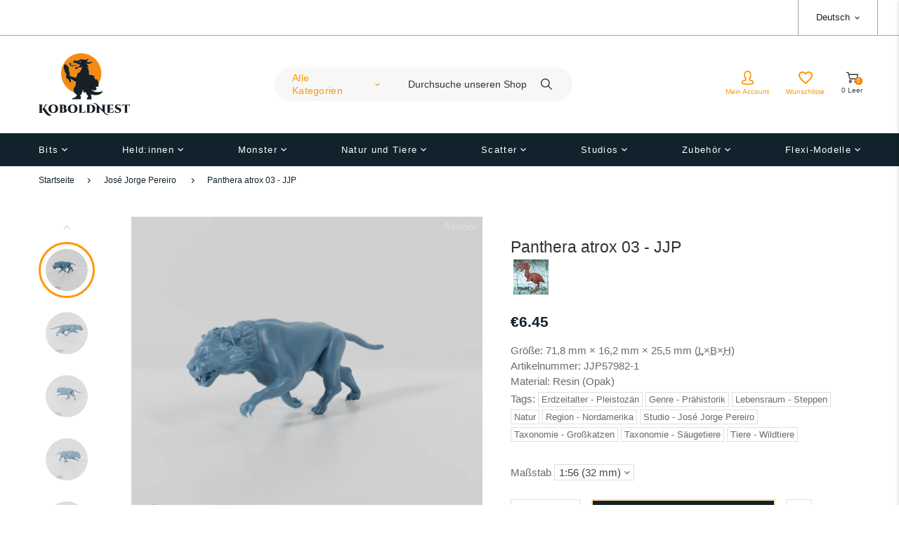

--- FILE ---
content_type: text/html; charset=utf-8
request_url: https://koboldnest.de/products/panthera-atrox-03-jjp
body_size: 53591
content:
<!doctype html>
<html lang="de" class="vnd-nsl-pp-horizontal-move vnd-qv-pp-horizontal-move vnd-zoom-pp-zoom-in">
<head>
  <meta charset="utf-8">
<meta http-equiv="X-UA-Compatible" content="IE=edge">
<meta name="viewport" content="width=device-width,initial-scale=1">
<meta name="theme-color" content="#ff9700">
<link rel="canonical" href="https://koboldnest.de/products/panthera-atrox-03-jjp">


<link rel="dns-prefetch" href="//shopify.com" crossorigin>
<link rel="dns-prefetch" href="//v.shopify.com" crossorigin>
<link rel="modulepreload" as="script" href="//koboldnest.de/cdn/shop/t/4/assets/jquery.min.js?v=96608320211769572641696516281">
<link rel="modulepreload" as="script" href="//koboldnest.de/cdn/shop/t/4/assets/theme.js?v=58130512527112876771708700580"><link rel="preload" as="script" href="//koboldnest.de/cdn/shop/t/4/assets/lazysizes.min.js?v=25934748914710874081696516282"><link rel="shortcut icon" href="//koboldnest.de/cdn/shop/files/meh_32x32.svg?v=1680037293" type="image/png"><title>Panthera atrox 03 - JJP
&ndash; Koboldnest</title>
<meta name="description" content="Das Modell Die Panthera atrox Miniatur zeigt das mächtige männliche Exemplar dieser ausgestorbenen Großkatze, die auch als Amerikanischer Löwe bekannt ist. Im Maßstab 1:56 (32mm), sowie 1:64 und 1:72, ist dieses Modell von José Jorge Pereiro so gestaltet, dass die kraftvolle und majestätische Erscheinung der Katze perf">

  <meta property="og:site_name" content="Koboldnest">
<meta property="og:url" content="https://koboldnest.de/products/panthera-atrox-03-jjp">
<meta property="og:title" content="Panthera atrox 03 - JJP">
<meta property="og:type" content="product">
<meta property="og:description" content="Das Modell Die Panthera atrox Miniatur zeigt das mächtige männliche Exemplar dieser ausgestorbenen Großkatze, die auch als Amerikanischer Löwe bekannt ist. Im Maßstab 1:56 (32mm), sowie 1:64 und 1:72, ist dieses Modell von José Jorge Pereiro so gestaltet, dass die kraftvolle und majestätische Erscheinung der Katze perf"><meta property="og:price:amount" content="6.45">
<meta property="og:price:currency" content="EUR"><meta property="og:image" content="http://koboldnest.de/cdn/shop/files/LEON-AMERICANO3_render_80pitch_135deg_1200x1200.png?v=1747307178"><meta property="og:image" content="http://koboldnest.de/cdn/shop/files/LEON-AMERICANO3_render_80pitch_0deg_1200x1200.png?v=1747307179"><meta property="og:image" content="http://koboldnest.de/cdn/shop/files/LEON-AMERICANO3_render_80pitch_225deg_1200x1200.png?v=1747307178">
<meta property="og:image:secure_url" content="https://koboldnest.de/cdn/shop/files/LEON-AMERICANO3_render_80pitch_135deg_1200x1200.png?v=1747307178"><meta property="og:image:secure_url" content="https://koboldnest.de/cdn/shop/files/LEON-AMERICANO3_render_80pitch_0deg_1200x1200.png?v=1747307179"><meta property="og:image:secure_url" content="https://koboldnest.de/cdn/shop/files/LEON-AMERICANO3_render_80pitch_225deg_1200x1200.png?v=1747307178">
<meta name="twitter:card" content="summary_large_image">
<meta name="twitter:title" content="Panthera atrox 03 - JJP">
<meta name="twitter:description" content="Das Modell Die Panthera atrox Miniatur zeigt das mächtige männliche Exemplar dieser ausgestorbenen Großkatze, die auch als Amerikanischer Löwe bekannt ist. Im Maßstab 1:56 (32mm), sowie 1:64 und 1:72, ist dieses Modell von José Jorge Pereiro so gestaltet, dass die kraftvolle und majestätische Erscheinung der Katze perf">
  <style>:root {--progress-bar-color: #ff9700;--progress-bar-height: 4px;--layout: 1200px;--font-heading: CinzelDecorative, sans-serif;--font-body: Mazzard, sans-serif;--font-button: Mazzard, sans-serif;--font-menu: Mazzard, sans-serif;--font-extra: CinzelDecorative, sans-serif;--font-body-weight: 400;--font-body-style: normal;--font-button-style: normal;--font-size-header-menu: 14px;--font-weight-header-menu: 400;--font-space-header-menu: 0.1em;--font-transform-header-menu: none;--font-body-size: 15px;--font-button-size: 13px;--font-button-space: 0;--font-size-breadcrumb: 12px;--f-p-n: Arial, sans-serif;--f-p-n-s: 0;--f-p-p: var(--font-heading);--c-theme: #ff9700;--c-main-background: #fff;--c-body-text: #11222c;--c-block-title: #11222c;--c-breadcrumb: #11222c;--c-breadcrumb-bg: #ffffff;--c-breadcrumb-border: #ffffff;--h-breadcrumb-border: 0px;--c-btn-default: #ff9700;--c-default-h-t: #ffffff;--c-btn-transparent: #ffffff;--c-btn-transparent-h: #414e56;--c-btn-bg: #ff9700;--c-btn-t: #414e56;--c-btn-h-bg: #11222c;--c-btn-h-t: #ffffff;--c-btn-3-bg: #11222c;--c-btn-3-border: #11222c;--c-btn-3-t: #ffffff;--c-btn-3-h-bg: #ff9700;--c-btn-3-h-t: #414e56;--c-btn-text: #11222c;--btn-border-width: 2px;--c-cart-bg: #11222c;--c-cart-border: #ffd9a1;--c-cart: #ffd9a1;--c-product-name: #414e56;--c-product-type: #11222c;--c-current-price: #11222c;--c-sale-price: #11222c;--c-old-price: #707a80;--c-action-bg: #11222c;--c-action: #ffffff;--c-product-deal-border: rgba(0,0,0,0);--c-product-deal-bg: #ffffff;--c-product-deal-text: #11222c;--c-sale-label-bg: #ff9700;--c-sale-label-bd: #ff9700;--c-sale-label: #ffffff;--c-sold-label-bg: #cfd3d5;--c-sold-label-bd: #414e56;--c-sold-label: #414e56;--c-new-label-bg: #ff9700;--c-new-label-bd: #11222c;--c-new-label: #ffffff;--c-wslst-bg: #ff9700;--c-wslst-text: #ffffff;--c-footer-bg: #11222c;--c-footer-link-title: #ffffff;--c-footer-text: #cfd3d5;--c-footer-bottom-bg: #11222c;--c-footer-bottom-title: #cfd3d5;--c-footer-bottom-text: #cfd3d5;--space-btitle: 42px;--space-btitle-minus: -28px;--newsletter-btn-c: #333333;--c-lookbook-bg: #11222c;--c-lookbook-hover-bg: #ff9700;--c-lookbook-text: #ffffff;--c-page-title: #11222c;--c-page-desc: #707a80;--s-p-n: 2.3rem;--f-p-n: Arial, sans-serif;--f-p-d: $font-body;--c-review-star: #ff9700;}
</style>
  
<link href="//koboldnest.de/cdn/shop/t/4/assets/style.css?v=60147931241738754421705421625" rel="stylesheet" type="text/css" media="all" />
<link rel="stylesheet" href="//koboldnest.de/cdn/shop/t/4/assets/non-critical.css?v=156258019071366918921696516282" media="print" onload="this.media='all'"><link href="//koboldnest.de/cdn/shop/t/4/assets/product.css?v=84779013188538092721707060069" rel="stylesheet" type="text/css" media="all" />
<style>.header-menu-item a{font-weight: 500}.btn-text{font-weight:400}
@media all and (min-width:992px){.btn-text{font-size:1.4rem;}}
@media all and (min-width:1400px){.btn-text{font-size:1.6rem;}
.block-description{margin-bottom:6.6rem;}}
@media all and (min-width:1600px){.template-index .footer-main{padding-top:300px;}}
.footer-style7 .footer-bottom__text{font-size:1.4rem}</style>
  <script>window.performance && window.performance.mark && window.performance.mark('shopify.content_for_header.start');</script><meta id="shopify-digital-wallet" name="shopify-digital-wallet" content="/64592150795/digital_wallets/dialog">
<meta name="shopify-checkout-api-token" content="db3dc0d2aba4fa223d85f8f6ea23c51b">
<meta id="in-context-paypal-metadata" data-shop-id="64592150795" data-venmo-supported="false" data-environment="production" data-locale="de_DE" data-paypal-v4="true" data-currency="EUR">
<link rel="alternate" hreflang="x-default" href="https://koboldnest.de/products/panthera-atrox-03-jjp">
<link rel="alternate" hreflang="de" href="https://koboldnest.de/products/panthera-atrox-03-jjp">
<link rel="alternate" hreflang="en" href="https://koboldnest.de/en/products/panthera-atrox-03-jjp">
<link rel="alternate" type="application/json+oembed" href="https://koboldnest.de/products/panthera-atrox-03-jjp.oembed">
<script async="async" src="/checkouts/internal/preloads.js?locale=de-DE"></script>
<link rel="preconnect" href="https://shop.app" crossorigin="anonymous">
<script async="async" src="https://shop.app/checkouts/internal/preloads.js?locale=de-DE&shop_id=64592150795" crossorigin="anonymous"></script>
<script id="apple-pay-shop-capabilities" type="application/json">{"shopId":64592150795,"countryCode":"DE","currencyCode":"EUR","merchantCapabilities":["supports3DS"],"merchantId":"gid:\/\/shopify\/Shop\/64592150795","merchantName":"Koboldnest","requiredBillingContactFields":["postalAddress","email"],"requiredShippingContactFields":["postalAddress","email"],"shippingType":"shipping","supportedNetworks":["visa","maestro","masterCard","amex"],"total":{"type":"pending","label":"Koboldnest","amount":"1.00"},"shopifyPaymentsEnabled":true,"supportsSubscriptions":true}</script>
<script id="shopify-features" type="application/json">{"accessToken":"db3dc0d2aba4fa223d85f8f6ea23c51b","betas":["rich-media-storefront-analytics"],"domain":"koboldnest.de","predictiveSearch":true,"shopId":64592150795,"locale":"de"}</script>
<script>var Shopify = Shopify || {};
Shopify.shop = "1fb2d3.myshopify.com";
Shopify.locale = "de";
Shopify.currency = {"active":"EUR","rate":"1.0"};
Shopify.country = "DE";
Shopify.theme = {"name":"Venedor 3.0","id":143654945035,"schema_name":"Venedor","schema_version":"3.0.0","theme_store_id":null,"role":"main"};
Shopify.theme.handle = "null";
Shopify.theme.style = {"id":null,"handle":null};
Shopify.cdnHost = "koboldnest.de/cdn";
Shopify.routes = Shopify.routes || {};
Shopify.routes.root = "/";</script>
<script type="module">!function(o){(o.Shopify=o.Shopify||{}).modules=!0}(window);</script>
<script>!function(o){function n(){var o=[];function n(){o.push(Array.prototype.slice.apply(arguments))}return n.q=o,n}var t=o.Shopify=o.Shopify||{};t.loadFeatures=n(),t.autoloadFeatures=n()}(window);</script>
<script>
  window.ShopifyPay = window.ShopifyPay || {};
  window.ShopifyPay.apiHost = "shop.app\/pay";
  window.ShopifyPay.redirectState = null;
</script>
<script id="shop-js-analytics" type="application/json">{"pageType":"product"}</script>
<script defer="defer" async type="module" src="//koboldnest.de/cdn/shopifycloud/shop-js/modules/v2/client.init-shop-cart-sync_e98Ab_XN.de.esm.js"></script>
<script defer="defer" async type="module" src="//koboldnest.de/cdn/shopifycloud/shop-js/modules/v2/chunk.common_Pcw9EP95.esm.js"></script>
<script defer="defer" async type="module" src="//koboldnest.de/cdn/shopifycloud/shop-js/modules/v2/chunk.modal_CzmY4ZhL.esm.js"></script>
<script type="module">
  await import("//koboldnest.de/cdn/shopifycloud/shop-js/modules/v2/client.init-shop-cart-sync_e98Ab_XN.de.esm.js");
await import("//koboldnest.de/cdn/shopifycloud/shop-js/modules/v2/chunk.common_Pcw9EP95.esm.js");
await import("//koboldnest.de/cdn/shopifycloud/shop-js/modules/v2/chunk.modal_CzmY4ZhL.esm.js");

  window.Shopify.SignInWithShop?.initShopCartSync?.({"fedCMEnabled":true,"windoidEnabled":true});

</script>
<script>
  window.Shopify = window.Shopify || {};
  if (!window.Shopify.featureAssets) window.Shopify.featureAssets = {};
  window.Shopify.featureAssets['shop-js'] = {"shop-cart-sync":["modules/v2/client.shop-cart-sync_DazCVyJ3.de.esm.js","modules/v2/chunk.common_Pcw9EP95.esm.js","modules/v2/chunk.modal_CzmY4ZhL.esm.js"],"init-fed-cm":["modules/v2/client.init-fed-cm_D0AulfmK.de.esm.js","modules/v2/chunk.common_Pcw9EP95.esm.js","modules/v2/chunk.modal_CzmY4ZhL.esm.js"],"shop-cash-offers":["modules/v2/client.shop-cash-offers_BISyWFEA.de.esm.js","modules/v2/chunk.common_Pcw9EP95.esm.js","modules/v2/chunk.modal_CzmY4ZhL.esm.js"],"shop-login-button":["modules/v2/client.shop-login-button_D_c1vx_E.de.esm.js","modules/v2/chunk.common_Pcw9EP95.esm.js","modules/v2/chunk.modal_CzmY4ZhL.esm.js"],"pay-button":["modules/v2/client.pay-button_CHADzJ4g.de.esm.js","modules/v2/chunk.common_Pcw9EP95.esm.js","modules/v2/chunk.modal_CzmY4ZhL.esm.js"],"shop-button":["modules/v2/client.shop-button_CQnD2U3v.de.esm.js","modules/v2/chunk.common_Pcw9EP95.esm.js","modules/v2/chunk.modal_CzmY4ZhL.esm.js"],"avatar":["modules/v2/client.avatar_BTnouDA3.de.esm.js"],"init-windoid":["modules/v2/client.init-windoid_CmA0-hrC.de.esm.js","modules/v2/chunk.common_Pcw9EP95.esm.js","modules/v2/chunk.modal_CzmY4ZhL.esm.js"],"init-shop-for-new-customer-accounts":["modules/v2/client.init-shop-for-new-customer-accounts_BCzC_Mib.de.esm.js","modules/v2/client.shop-login-button_D_c1vx_E.de.esm.js","modules/v2/chunk.common_Pcw9EP95.esm.js","modules/v2/chunk.modal_CzmY4ZhL.esm.js"],"init-shop-email-lookup-coordinator":["modules/v2/client.init-shop-email-lookup-coordinator_DYzOit4u.de.esm.js","modules/v2/chunk.common_Pcw9EP95.esm.js","modules/v2/chunk.modal_CzmY4ZhL.esm.js"],"init-shop-cart-sync":["modules/v2/client.init-shop-cart-sync_e98Ab_XN.de.esm.js","modules/v2/chunk.common_Pcw9EP95.esm.js","modules/v2/chunk.modal_CzmY4ZhL.esm.js"],"shop-toast-manager":["modules/v2/client.shop-toast-manager_Bc-1elH8.de.esm.js","modules/v2/chunk.common_Pcw9EP95.esm.js","modules/v2/chunk.modal_CzmY4ZhL.esm.js"],"init-customer-accounts":["modules/v2/client.init-customer-accounts_CqlRHmZs.de.esm.js","modules/v2/client.shop-login-button_D_c1vx_E.de.esm.js","modules/v2/chunk.common_Pcw9EP95.esm.js","modules/v2/chunk.modal_CzmY4ZhL.esm.js"],"init-customer-accounts-sign-up":["modules/v2/client.init-customer-accounts-sign-up_DZmBw6yB.de.esm.js","modules/v2/client.shop-login-button_D_c1vx_E.de.esm.js","modules/v2/chunk.common_Pcw9EP95.esm.js","modules/v2/chunk.modal_CzmY4ZhL.esm.js"],"shop-follow-button":["modules/v2/client.shop-follow-button_Cx-w7rSq.de.esm.js","modules/v2/chunk.common_Pcw9EP95.esm.js","modules/v2/chunk.modal_CzmY4ZhL.esm.js"],"checkout-modal":["modules/v2/client.checkout-modal_Djjmh8qM.de.esm.js","modules/v2/chunk.common_Pcw9EP95.esm.js","modules/v2/chunk.modal_CzmY4ZhL.esm.js"],"shop-login":["modules/v2/client.shop-login_DMZMgoZf.de.esm.js","modules/v2/chunk.common_Pcw9EP95.esm.js","modules/v2/chunk.modal_CzmY4ZhL.esm.js"],"lead-capture":["modules/v2/client.lead-capture_SqejaEd8.de.esm.js","modules/v2/chunk.common_Pcw9EP95.esm.js","modules/v2/chunk.modal_CzmY4ZhL.esm.js"],"payment-terms":["modules/v2/client.payment-terms_DUeEqFTJ.de.esm.js","modules/v2/chunk.common_Pcw9EP95.esm.js","modules/v2/chunk.modal_CzmY4ZhL.esm.js"]};
</script>
<script id="__st">var __st={"a":64592150795,"offset":3600,"reqid":"68adfb4d-a9cf-404e-8a79-bfa9bac50f6e-1769345632","pageurl":"koboldnest.de\/products\/panthera-atrox-03-jjp","u":"b569ae3ae6f7","p":"product","rtyp":"product","rid":8426958160139};</script>
<script>window.ShopifyPaypalV4VisibilityTracking = true;</script>
<script id="captcha-bootstrap">!function(){'use strict';const t='contact',e='account',n='new_comment',o=[[t,t],['blogs',n],['comments',n],[t,'customer']],c=[[e,'customer_login'],[e,'guest_login'],[e,'recover_customer_password'],[e,'create_customer']],r=t=>t.map((([t,e])=>`form[action*='/${t}']:not([data-nocaptcha='true']) input[name='form_type'][value='${e}']`)).join(','),a=t=>()=>t?[...document.querySelectorAll(t)].map((t=>t.form)):[];function s(){const t=[...o],e=r(t);return a(e)}const i='password',u='form_key',d=['recaptcha-v3-token','g-recaptcha-response','h-captcha-response',i],f=()=>{try{return window.sessionStorage}catch{return}},m='__shopify_v',_=t=>t.elements[u];function p(t,e,n=!1){try{const o=window.sessionStorage,c=JSON.parse(o.getItem(e)),{data:r}=function(t){const{data:e,action:n}=t;return t[m]||n?{data:e,action:n}:{data:t,action:n}}(c);for(const[e,n]of Object.entries(r))t.elements[e]&&(t.elements[e].value=n);n&&o.removeItem(e)}catch(o){console.error('form repopulation failed',{error:o})}}const l='form_type',E='cptcha';function T(t){t.dataset[E]=!0}const w=window,h=w.document,L='Shopify',v='ce_forms',y='captcha';let A=!1;((t,e)=>{const n=(g='f06e6c50-85a8-45c8-87d0-21a2b65856fe',I='https://cdn.shopify.com/shopifycloud/storefront-forms-hcaptcha/ce_storefront_forms_captcha_hcaptcha.v1.5.2.iife.js',D={infoText:'Durch hCaptcha geschützt',privacyText:'Datenschutz',termsText:'Allgemeine Geschäftsbedingungen'},(t,e,n)=>{const o=w[L][v],c=o.bindForm;if(c)return c(t,g,e,D).then(n);var r;o.q.push([[t,g,e,D],n]),r=I,A||(h.body.append(Object.assign(h.createElement('script'),{id:'captcha-provider',async:!0,src:r})),A=!0)});var g,I,D;w[L]=w[L]||{},w[L][v]=w[L][v]||{},w[L][v].q=[],w[L][y]=w[L][y]||{},w[L][y].protect=function(t,e){n(t,void 0,e),T(t)},Object.freeze(w[L][y]),function(t,e,n,w,h,L){const[v,y,A,g]=function(t,e,n){const i=e?o:[],u=t?c:[],d=[...i,...u],f=r(d),m=r(i),_=r(d.filter((([t,e])=>n.includes(e))));return[a(f),a(m),a(_),s()]}(w,h,L),I=t=>{const e=t.target;return e instanceof HTMLFormElement?e:e&&e.form},D=t=>v().includes(t);t.addEventListener('submit',(t=>{const e=I(t);if(!e)return;const n=D(e)&&!e.dataset.hcaptchaBound&&!e.dataset.recaptchaBound,o=_(e),c=g().includes(e)&&(!o||!o.value);(n||c)&&t.preventDefault(),c&&!n&&(function(t){try{if(!f())return;!function(t){const e=f();if(!e)return;const n=_(t);if(!n)return;const o=n.value;o&&e.removeItem(o)}(t);const e=Array.from(Array(32),(()=>Math.random().toString(36)[2])).join('');!function(t,e){_(t)||t.append(Object.assign(document.createElement('input'),{type:'hidden',name:u})),t.elements[u].value=e}(t,e),function(t,e){const n=f();if(!n)return;const o=[...t.querySelectorAll(`input[type='${i}']`)].map((({name:t})=>t)),c=[...d,...o],r={};for(const[a,s]of new FormData(t).entries())c.includes(a)||(r[a]=s);n.setItem(e,JSON.stringify({[m]:1,action:t.action,data:r}))}(t,e)}catch(e){console.error('failed to persist form',e)}}(e),e.submit())}));const S=(t,e)=>{t&&!t.dataset[E]&&(n(t,e.some((e=>e===t))),T(t))};for(const o of['focusin','change'])t.addEventListener(o,(t=>{const e=I(t);D(e)&&S(e,y())}));const B=e.get('form_key'),M=e.get(l),P=B&&M;t.addEventListener('DOMContentLoaded',(()=>{const t=y();if(P)for(const e of t)e.elements[l].value===M&&p(e,B);[...new Set([...A(),...v().filter((t=>'true'===t.dataset.shopifyCaptcha))])].forEach((e=>S(e,t)))}))}(h,new URLSearchParams(w.location.search),n,t,e,['guest_login'])})(!0,!0)}();</script>
<script integrity="sha256-4kQ18oKyAcykRKYeNunJcIwy7WH5gtpwJnB7kiuLZ1E=" data-source-attribution="shopify.loadfeatures" defer="defer" src="//koboldnest.de/cdn/shopifycloud/storefront/assets/storefront/load_feature-a0a9edcb.js" crossorigin="anonymous"></script>
<script crossorigin="anonymous" defer="defer" src="//koboldnest.de/cdn/shopifycloud/storefront/assets/shopify_pay/storefront-65b4c6d7.js?v=20250812"></script>
<script data-source-attribution="shopify.dynamic_checkout.dynamic.init">var Shopify=Shopify||{};Shopify.PaymentButton=Shopify.PaymentButton||{isStorefrontPortableWallets:!0,init:function(){window.Shopify.PaymentButton.init=function(){};var t=document.createElement("script");t.src="https://koboldnest.de/cdn/shopifycloud/portable-wallets/latest/portable-wallets.de.js",t.type="module",document.head.appendChild(t)}};
</script>
<script data-source-attribution="shopify.dynamic_checkout.buyer_consent">
  function portableWalletsHideBuyerConsent(e){var t=document.getElementById("shopify-buyer-consent"),n=document.getElementById("shopify-subscription-policy-button");t&&n&&(t.classList.add("hidden"),t.setAttribute("aria-hidden","true"),n.removeEventListener("click",e))}function portableWalletsShowBuyerConsent(e){var t=document.getElementById("shopify-buyer-consent"),n=document.getElementById("shopify-subscription-policy-button");t&&n&&(t.classList.remove("hidden"),t.removeAttribute("aria-hidden"),n.addEventListener("click",e))}window.Shopify?.PaymentButton&&(window.Shopify.PaymentButton.hideBuyerConsent=portableWalletsHideBuyerConsent,window.Shopify.PaymentButton.showBuyerConsent=portableWalletsShowBuyerConsent);
</script>
<script data-source-attribution="shopify.dynamic_checkout.cart.bootstrap">document.addEventListener("DOMContentLoaded",(function(){function t(){return document.querySelector("shopify-accelerated-checkout-cart, shopify-accelerated-checkout")}if(t())Shopify.PaymentButton.init();else{new MutationObserver((function(e,n){t()&&(Shopify.PaymentButton.init(),n.disconnect())})).observe(document.body,{childList:!0,subtree:!0})}}));
</script>
<script id='scb4127' type='text/javascript' async='' src='https://koboldnest.de/cdn/shopifycloud/privacy-banner/storefront-banner.js'></script><link id="shopify-accelerated-checkout-styles" rel="stylesheet" media="screen" href="https://koboldnest.de/cdn/shopifycloud/portable-wallets/latest/accelerated-checkout-backwards-compat.css" crossorigin="anonymous">
<style id="shopify-accelerated-checkout-cart">
        #shopify-buyer-consent {
  margin-top: 1em;
  display: inline-block;
  width: 100%;
}

#shopify-buyer-consent.hidden {
  display: none;
}

#shopify-subscription-policy-button {
  background: none;
  border: none;
  padding: 0;
  text-decoration: underline;
  font-size: inherit;
  cursor: pointer;
}

#shopify-subscription-policy-button::before {
  box-shadow: none;
}

      </style>

<script>window.performance && window.performance.mark && window.performance.mark('shopify.content_for_header.end');</script>
<link href="https://monorail-edge.shopifysvc.com" rel="dns-prefetch">
<script>(function(){if ("sendBeacon" in navigator && "performance" in window) {try {var session_token_from_headers = performance.getEntriesByType('navigation')[0].serverTiming.find(x => x.name == '_s').description;} catch {var session_token_from_headers = undefined;}var session_cookie_matches = document.cookie.match(/_shopify_s=([^;]*)/);var session_token_from_cookie = session_cookie_matches && session_cookie_matches.length === 2 ? session_cookie_matches[1] : "";var session_token = session_token_from_headers || session_token_from_cookie || "";function handle_abandonment_event(e) {var entries = performance.getEntries().filter(function(entry) {return /monorail-edge.shopifysvc.com/.test(entry.name);});if (!window.abandonment_tracked && entries.length === 0) {window.abandonment_tracked = true;var currentMs = Date.now();var navigation_start = performance.timing.navigationStart;var payload = {shop_id: 64592150795,url: window.location.href,navigation_start,duration: currentMs - navigation_start,session_token,page_type: "product"};window.navigator.sendBeacon("https://monorail-edge.shopifysvc.com/v1/produce", JSON.stringify({schema_id: "online_store_buyer_site_abandonment/1.1",payload: payload,metadata: {event_created_at_ms: currentMs,event_sent_at_ms: currentMs}}));}}window.addEventListener('pagehide', handle_abandonment_event);}}());</script>
<script id="web-pixels-manager-setup">(function e(e,d,r,n,o){if(void 0===o&&(o={}),!Boolean(null===(a=null===(i=window.Shopify)||void 0===i?void 0:i.analytics)||void 0===a?void 0:a.replayQueue)){var i,a;window.Shopify=window.Shopify||{};var t=window.Shopify;t.analytics=t.analytics||{};var s=t.analytics;s.replayQueue=[],s.publish=function(e,d,r){return s.replayQueue.push([e,d,r]),!0};try{self.performance.mark("wpm:start")}catch(e){}var l=function(){var e={modern:/Edge?\/(1{2}[4-9]|1[2-9]\d|[2-9]\d{2}|\d{4,})\.\d+(\.\d+|)|Firefox\/(1{2}[4-9]|1[2-9]\d|[2-9]\d{2}|\d{4,})\.\d+(\.\d+|)|Chrom(ium|e)\/(9{2}|\d{3,})\.\d+(\.\d+|)|(Maci|X1{2}).+ Version\/(15\.\d+|(1[6-9]|[2-9]\d|\d{3,})\.\d+)([,.]\d+|)( \(\w+\)|)( Mobile\/\w+|) Safari\/|Chrome.+OPR\/(9{2}|\d{3,})\.\d+\.\d+|(CPU[ +]OS|iPhone[ +]OS|CPU[ +]iPhone|CPU IPhone OS|CPU iPad OS)[ +]+(15[._]\d+|(1[6-9]|[2-9]\d|\d{3,})[._]\d+)([._]\d+|)|Android:?[ /-](13[3-9]|1[4-9]\d|[2-9]\d{2}|\d{4,})(\.\d+|)(\.\d+|)|Android.+Firefox\/(13[5-9]|1[4-9]\d|[2-9]\d{2}|\d{4,})\.\d+(\.\d+|)|Android.+Chrom(ium|e)\/(13[3-9]|1[4-9]\d|[2-9]\d{2}|\d{4,})\.\d+(\.\d+|)|SamsungBrowser\/([2-9]\d|\d{3,})\.\d+/,legacy:/Edge?\/(1[6-9]|[2-9]\d|\d{3,})\.\d+(\.\d+|)|Firefox\/(5[4-9]|[6-9]\d|\d{3,})\.\d+(\.\d+|)|Chrom(ium|e)\/(5[1-9]|[6-9]\d|\d{3,})\.\d+(\.\d+|)([\d.]+$|.*Safari\/(?![\d.]+ Edge\/[\d.]+$))|(Maci|X1{2}).+ Version\/(10\.\d+|(1[1-9]|[2-9]\d|\d{3,})\.\d+)([,.]\d+|)( \(\w+\)|)( Mobile\/\w+|) Safari\/|Chrome.+OPR\/(3[89]|[4-9]\d|\d{3,})\.\d+\.\d+|(CPU[ +]OS|iPhone[ +]OS|CPU[ +]iPhone|CPU IPhone OS|CPU iPad OS)[ +]+(10[._]\d+|(1[1-9]|[2-9]\d|\d{3,})[._]\d+)([._]\d+|)|Android:?[ /-](13[3-9]|1[4-9]\d|[2-9]\d{2}|\d{4,})(\.\d+|)(\.\d+|)|Mobile Safari.+OPR\/([89]\d|\d{3,})\.\d+\.\d+|Android.+Firefox\/(13[5-9]|1[4-9]\d|[2-9]\d{2}|\d{4,})\.\d+(\.\d+|)|Android.+Chrom(ium|e)\/(13[3-9]|1[4-9]\d|[2-9]\d{2}|\d{4,})\.\d+(\.\d+|)|Android.+(UC? ?Browser|UCWEB|U3)[ /]?(15\.([5-9]|\d{2,})|(1[6-9]|[2-9]\d|\d{3,})\.\d+)\.\d+|SamsungBrowser\/(5\.\d+|([6-9]|\d{2,})\.\d+)|Android.+MQ{2}Browser\/(14(\.(9|\d{2,})|)|(1[5-9]|[2-9]\d|\d{3,})(\.\d+|))(\.\d+|)|K[Aa][Ii]OS\/(3\.\d+|([4-9]|\d{2,})\.\d+)(\.\d+|)/},d=e.modern,r=e.legacy,n=navigator.userAgent;return n.match(d)?"modern":n.match(r)?"legacy":"unknown"}(),u="modern"===l?"modern":"legacy",c=(null!=n?n:{modern:"",legacy:""})[u],f=function(e){return[e.baseUrl,"/wpm","/b",e.hashVersion,"modern"===e.buildTarget?"m":"l",".js"].join("")}({baseUrl:d,hashVersion:r,buildTarget:u}),m=function(e){var d=e.version,r=e.bundleTarget,n=e.surface,o=e.pageUrl,i=e.monorailEndpoint;return{emit:function(e){var a=e.status,t=e.errorMsg,s=(new Date).getTime(),l=JSON.stringify({metadata:{event_sent_at_ms:s},events:[{schema_id:"web_pixels_manager_load/3.1",payload:{version:d,bundle_target:r,page_url:o,status:a,surface:n,error_msg:t},metadata:{event_created_at_ms:s}}]});if(!i)return console&&console.warn&&console.warn("[Web Pixels Manager] No Monorail endpoint provided, skipping logging."),!1;try{return self.navigator.sendBeacon.bind(self.navigator)(i,l)}catch(e){}var u=new XMLHttpRequest;try{return u.open("POST",i,!0),u.setRequestHeader("Content-Type","text/plain"),u.send(l),!0}catch(e){return console&&console.warn&&console.warn("[Web Pixels Manager] Got an unhandled error while logging to Monorail."),!1}}}}({version:r,bundleTarget:l,surface:e.surface,pageUrl:self.location.href,monorailEndpoint:e.monorailEndpoint});try{o.browserTarget=l,function(e){var d=e.src,r=e.async,n=void 0===r||r,o=e.onload,i=e.onerror,a=e.sri,t=e.scriptDataAttributes,s=void 0===t?{}:t,l=document.createElement("script"),u=document.querySelector("head"),c=document.querySelector("body");if(l.async=n,l.src=d,a&&(l.integrity=a,l.crossOrigin="anonymous"),s)for(var f in s)if(Object.prototype.hasOwnProperty.call(s,f))try{l.dataset[f]=s[f]}catch(e){}if(o&&l.addEventListener("load",o),i&&l.addEventListener("error",i),u)u.appendChild(l);else{if(!c)throw new Error("Did not find a head or body element to append the script");c.appendChild(l)}}({src:f,async:!0,onload:function(){if(!function(){var e,d;return Boolean(null===(d=null===(e=window.Shopify)||void 0===e?void 0:e.analytics)||void 0===d?void 0:d.initialized)}()){var d=window.webPixelsManager.init(e)||void 0;if(d){var r=window.Shopify.analytics;r.replayQueue.forEach((function(e){var r=e[0],n=e[1],o=e[2];d.publishCustomEvent(r,n,o)})),r.replayQueue=[],r.publish=d.publishCustomEvent,r.visitor=d.visitor,r.initialized=!0}}},onerror:function(){return m.emit({status:"failed",errorMsg:"".concat(f," has failed to load")})},sri:function(e){var d=/^sha384-[A-Za-z0-9+/=]+$/;return"string"==typeof e&&d.test(e)}(c)?c:"",scriptDataAttributes:o}),m.emit({status:"loading"})}catch(e){m.emit({status:"failed",errorMsg:(null==e?void 0:e.message)||"Unknown error"})}}})({shopId: 64592150795,storefrontBaseUrl: "https://koboldnest.de",extensionsBaseUrl: "https://extensions.shopifycdn.com/cdn/shopifycloud/web-pixels-manager",monorailEndpoint: "https://monorail-edge.shopifysvc.com/unstable/produce_batch",surface: "storefront-renderer",enabledBetaFlags: ["2dca8a86"],webPixelsConfigList: [{"id":"shopify-app-pixel","configuration":"{}","eventPayloadVersion":"v1","runtimeContext":"STRICT","scriptVersion":"0450","apiClientId":"shopify-pixel","type":"APP","privacyPurposes":["ANALYTICS","MARKETING"]},{"id":"shopify-custom-pixel","eventPayloadVersion":"v1","runtimeContext":"LAX","scriptVersion":"0450","apiClientId":"shopify-pixel","type":"CUSTOM","privacyPurposes":["ANALYTICS","MARKETING"]}],isMerchantRequest: false,initData: {"shop":{"name":"Koboldnest","paymentSettings":{"currencyCode":"EUR"},"myshopifyDomain":"1fb2d3.myshopify.com","countryCode":"DE","storefrontUrl":"https:\/\/koboldnest.de"},"customer":null,"cart":null,"checkout":null,"productVariants":[{"price":{"amount":6.45,"currencyCode":"EUR"},"product":{"title":"Panthera atrox 03 - JJP","vendor":"Koboldnest","id":"8426958160139","untranslatedTitle":"Panthera atrox 03 - JJP","url":"\/products\/panthera-atrox-03-jjp","type":""},"id":"51406264041739","image":{"src":"\/\/koboldnest.de\/cdn\/shop\/files\/LEON-AMERICANO3_render_80pitch_135deg.png?v=1747307178"},"sku":"JJP57982-1","title":"1:56 (32 mm)","untranslatedTitle":"1:56 (32 mm)"},{"price":{"amount":6.45,"currencyCode":"EUR"},"product":{"title":"Panthera atrox 03 - JJP","vendor":"Koboldnest","id":"8426958160139","untranslatedTitle":"Panthera atrox 03 - JJP","url":"\/products\/panthera-atrox-03-jjp","type":""},"id":"51406264074507","image":{"src":"\/\/koboldnest.de\/cdn\/shop\/files\/LEON-AMERICANO3_render_80pitch_135deg.png?v=1747307178"},"sku":"JJP57982-2","title":"1:64 (28 mm)","untranslatedTitle":"1:64 (28 mm)"},{"price":{"amount":6.45,"currencyCode":"EUR"},"product":{"title":"Panthera atrox 03 - JJP","vendor":"Koboldnest","id":"8426958160139","untranslatedTitle":"Panthera atrox 03 - JJP","url":"\/products\/panthera-atrox-03-jjp","type":""},"id":"51406264107275","image":{"src":"\/\/koboldnest.de\/cdn\/shop\/files\/LEON-AMERICANO3_render_80pitch_135deg.png?v=1747307178"},"sku":"JJP57982-3","title":"1:72","untranslatedTitle":"1:72"}],"purchasingCompany":null},},"https://koboldnest.de/cdn","fcfee988w5aeb613cpc8e4bc33m6693e112",{"modern":"","legacy":""},{"shopId":"64592150795","storefrontBaseUrl":"https:\/\/koboldnest.de","extensionBaseUrl":"https:\/\/extensions.shopifycdn.com\/cdn\/shopifycloud\/web-pixels-manager","surface":"storefront-renderer","enabledBetaFlags":"[\"2dca8a86\"]","isMerchantRequest":"false","hashVersion":"fcfee988w5aeb613cpc8e4bc33m6693e112","publish":"custom","events":"[[\"page_viewed\",{}],[\"product_viewed\",{\"productVariant\":{\"price\":{\"amount\":6.45,\"currencyCode\":\"EUR\"},\"product\":{\"title\":\"Panthera atrox 03 - JJP\",\"vendor\":\"Koboldnest\",\"id\":\"8426958160139\",\"untranslatedTitle\":\"Panthera atrox 03 - JJP\",\"url\":\"\/products\/panthera-atrox-03-jjp\",\"type\":\"\"},\"id\":\"51406264041739\",\"image\":{\"src\":\"\/\/koboldnest.de\/cdn\/shop\/files\/LEON-AMERICANO3_render_80pitch_135deg.png?v=1747307178\"},\"sku\":\"JJP57982-1\",\"title\":\"1:56 (32 mm)\",\"untranslatedTitle\":\"1:56 (32 mm)\"}}]]"});</script><script>
  window.ShopifyAnalytics = window.ShopifyAnalytics || {};
  window.ShopifyAnalytics.meta = window.ShopifyAnalytics.meta || {};
  window.ShopifyAnalytics.meta.currency = 'EUR';
  var meta = {"product":{"id":8426958160139,"gid":"gid:\/\/shopify\/Product\/8426958160139","vendor":"Koboldnest","type":"","handle":"panthera-atrox-03-jjp","variants":[{"id":51406264041739,"price":645,"name":"Panthera atrox 03 - JJP - 1:56 (32 mm)","public_title":"1:56 (32 mm)","sku":"JJP57982-1"},{"id":51406264074507,"price":645,"name":"Panthera atrox 03 - JJP - 1:64 (28 mm)","public_title":"1:64 (28 mm)","sku":"JJP57982-2"},{"id":51406264107275,"price":645,"name":"Panthera atrox 03 - JJP - 1:72","public_title":"1:72","sku":"JJP57982-3"}],"remote":false},"page":{"pageType":"product","resourceType":"product","resourceId":8426958160139,"requestId":"68adfb4d-a9cf-404e-8a79-bfa9bac50f6e-1769345632"}};
  for (var attr in meta) {
    window.ShopifyAnalytics.meta[attr] = meta[attr];
  }
</script>
<script class="analytics">
  (function () {
    var customDocumentWrite = function(content) {
      var jquery = null;

      if (window.jQuery) {
        jquery = window.jQuery;
      } else if (window.Checkout && window.Checkout.$) {
        jquery = window.Checkout.$;
      }

      if (jquery) {
        jquery('body').append(content);
      }
    };

    var hasLoggedConversion = function(token) {
      if (token) {
        return document.cookie.indexOf('loggedConversion=' + token) !== -1;
      }
      return false;
    }

    var setCookieIfConversion = function(token) {
      if (token) {
        var twoMonthsFromNow = new Date(Date.now());
        twoMonthsFromNow.setMonth(twoMonthsFromNow.getMonth() + 2);

        document.cookie = 'loggedConversion=' + token + '; expires=' + twoMonthsFromNow;
      }
    }

    var trekkie = window.ShopifyAnalytics.lib = window.trekkie = window.trekkie || [];
    if (trekkie.integrations) {
      return;
    }
    trekkie.methods = [
      'identify',
      'page',
      'ready',
      'track',
      'trackForm',
      'trackLink'
    ];
    trekkie.factory = function(method) {
      return function() {
        var args = Array.prototype.slice.call(arguments);
        args.unshift(method);
        trekkie.push(args);
        return trekkie;
      };
    };
    for (var i = 0; i < trekkie.methods.length; i++) {
      var key = trekkie.methods[i];
      trekkie[key] = trekkie.factory(key);
    }
    trekkie.load = function(config) {
      trekkie.config = config || {};
      trekkie.config.initialDocumentCookie = document.cookie;
      var first = document.getElementsByTagName('script')[0];
      var script = document.createElement('script');
      script.type = 'text/javascript';
      script.onerror = function(e) {
        var scriptFallback = document.createElement('script');
        scriptFallback.type = 'text/javascript';
        scriptFallback.onerror = function(error) {
                var Monorail = {
      produce: function produce(monorailDomain, schemaId, payload) {
        var currentMs = new Date().getTime();
        var event = {
          schema_id: schemaId,
          payload: payload,
          metadata: {
            event_created_at_ms: currentMs,
            event_sent_at_ms: currentMs
          }
        };
        return Monorail.sendRequest("https://" + monorailDomain + "/v1/produce", JSON.stringify(event));
      },
      sendRequest: function sendRequest(endpointUrl, payload) {
        // Try the sendBeacon API
        if (window && window.navigator && typeof window.navigator.sendBeacon === 'function' && typeof window.Blob === 'function' && !Monorail.isIos12()) {
          var blobData = new window.Blob([payload], {
            type: 'text/plain'
          });

          if (window.navigator.sendBeacon(endpointUrl, blobData)) {
            return true;
          } // sendBeacon was not successful

        } // XHR beacon

        var xhr = new XMLHttpRequest();

        try {
          xhr.open('POST', endpointUrl);
          xhr.setRequestHeader('Content-Type', 'text/plain');
          xhr.send(payload);
        } catch (e) {
          console.log(e);
        }

        return false;
      },
      isIos12: function isIos12() {
        return window.navigator.userAgent.lastIndexOf('iPhone; CPU iPhone OS 12_') !== -1 || window.navigator.userAgent.lastIndexOf('iPad; CPU OS 12_') !== -1;
      }
    };
    Monorail.produce('monorail-edge.shopifysvc.com',
      'trekkie_storefront_load_errors/1.1',
      {shop_id: 64592150795,
      theme_id: 143654945035,
      app_name: "storefront",
      context_url: window.location.href,
      source_url: "//koboldnest.de/cdn/s/trekkie.storefront.8d95595f799fbf7e1d32231b9a28fd43b70c67d3.min.js"});

        };
        scriptFallback.async = true;
        scriptFallback.src = '//koboldnest.de/cdn/s/trekkie.storefront.8d95595f799fbf7e1d32231b9a28fd43b70c67d3.min.js';
        first.parentNode.insertBefore(scriptFallback, first);
      };
      script.async = true;
      script.src = '//koboldnest.de/cdn/s/trekkie.storefront.8d95595f799fbf7e1d32231b9a28fd43b70c67d3.min.js';
      first.parentNode.insertBefore(script, first);
    };
    trekkie.load(
      {"Trekkie":{"appName":"storefront","development":false,"defaultAttributes":{"shopId":64592150795,"isMerchantRequest":null,"themeId":143654945035,"themeCityHash":"7854226311505985788","contentLanguage":"de","currency":"EUR","eventMetadataId":"657f4fe3-65c7-4096-be0c-8bd8d900da5d"},"isServerSideCookieWritingEnabled":true,"monorailRegion":"shop_domain","enabledBetaFlags":["65f19447"]},"Session Attribution":{},"S2S":{"facebookCapiEnabled":false,"source":"trekkie-storefront-renderer","apiClientId":580111}}
    );

    var loaded = false;
    trekkie.ready(function() {
      if (loaded) return;
      loaded = true;

      window.ShopifyAnalytics.lib = window.trekkie;

      var originalDocumentWrite = document.write;
      document.write = customDocumentWrite;
      try { window.ShopifyAnalytics.merchantGoogleAnalytics.call(this); } catch(error) {};
      document.write = originalDocumentWrite;

      window.ShopifyAnalytics.lib.page(null,{"pageType":"product","resourceType":"product","resourceId":8426958160139,"requestId":"68adfb4d-a9cf-404e-8a79-bfa9bac50f6e-1769345632","shopifyEmitted":true});

      var match = window.location.pathname.match(/checkouts\/(.+)\/(thank_you|post_purchase)/)
      var token = match? match[1]: undefined;
      if (!hasLoggedConversion(token)) {
        setCookieIfConversion(token);
        window.ShopifyAnalytics.lib.track("Viewed Product",{"currency":"EUR","variantId":51406264041739,"productId":8426958160139,"productGid":"gid:\/\/shopify\/Product\/8426958160139","name":"Panthera atrox 03 - JJP - 1:56 (32 mm)","price":"6.45","sku":"JJP57982-1","brand":"Koboldnest","variant":"1:56 (32 mm)","category":"","nonInteraction":true,"remote":false},undefined,undefined,{"shopifyEmitted":true});
      window.ShopifyAnalytics.lib.track("monorail:\/\/trekkie_storefront_viewed_product\/1.1",{"currency":"EUR","variantId":51406264041739,"productId":8426958160139,"productGid":"gid:\/\/shopify\/Product\/8426958160139","name":"Panthera atrox 03 - JJP - 1:56 (32 mm)","price":"6.45","sku":"JJP57982-1","brand":"Koboldnest","variant":"1:56 (32 mm)","category":"","nonInteraction":true,"remote":false,"referer":"https:\/\/koboldnest.de\/products\/panthera-atrox-03-jjp"});
      }
    });


        var eventsListenerScript = document.createElement('script');
        eventsListenerScript.async = true;
        eventsListenerScript.src = "//koboldnest.de/cdn/shopifycloud/storefront/assets/shop_events_listener-3da45d37.js";
        document.getElementsByTagName('head')[0].appendChild(eventsListenerScript);

})();</script>
<script
  defer
  src="https://koboldnest.de/cdn/shopifycloud/perf-kit/shopify-perf-kit-3.0.4.min.js"
  data-application="storefront-renderer"
  data-shop-id="64592150795"
  data-render-region="gcp-us-east1"
  data-page-type="product"
  data-theme-instance-id="143654945035"
  data-theme-name="Venedor"
  data-theme-version="3.0.0"
  data-monorail-region="shop_domain"
  data-resource-timing-sampling-rate="10"
  data-shs="true"
  data-shs-beacon="true"
  data-shs-export-with-fetch="true"
  data-shs-logs-sample-rate="1"
  data-shs-beacon-endpoint="https://koboldnest.de/api/collect"
></script>
</head>
<body id="panthera-atrox-03-jjp"
  class="template-product block-title__advanced product-actions-center quick-actions-circle vnd-sls-dots-diff-2 vnd-cd__text-center vnd-image-loading-three-dots product-card__label-style2 mobile-nav_to_product"><div id="shopify-section-text-with-icon" class="shopify-section"><div class="text-icon full-width-container container flex align-center flex-wrap"></div><!-- .text-icon -->
<style>
#shopify-section-text-with-icon{
  margin:;
  background-color:#ff9700
}
#shopify-section-text-with-icon svg{
  width:18px;
  fill:#f2f7e9
}
#shopify-section-text-with-icon .text-icon__block:after{
  border-color:#95be4f
}
#shopify-section-text-with-icon .text-icon__block{
  font-size:12px
}
@media all and (max-width: 767px) {
  #shopify-section-text-with-icon .text-icon__block{
    padding:7px 0
  }
}
@media all and (min-width: 768px) {
  #shopify-section-text-with-icon .text-icon__block{
    padding:7px 0 7px 0
  }
}
</style>

</div><div id="shopify-section-top-bar" class="shopify-section"><div class="vs-topbar pharmacy" style="background-color:#ffffff;color: #11222c"><div class="container flex align-center hide-on-mobile">
      <div class="topbar-left">
</div>

      <div class="topbar-right ml-auto flex align-center relative">
        
<div class="topbar-item dropdown-items language-wrapper"><localization-form class="localization-form block">
      <span class="flex align-center">Deutsch<svg width="10px" height="7px" viewBox="0 0 7 4" class="icon-dir-down"><path d="M.82 0L3.5 2.481 6.18 0 7 .76 3.5 4 0 .76z" fill-rule="evenodd"></path></svg></span>

      <ul class="dropdown-items__picker">
        
          <li class="dropdown-item" data-value="de">
            Deutsch
          </li>
          <li class="dropdown-item" data-value="en">
            Englisch
          </li></ul>

      <div class="ds-none">
        <form method="post" action="/localization" id="vndLanguageForm" accept-charset="UTF-8" class="ds-none" enctype="multipart/form-data"><input type="hidden" name="form_type" value="localization" /><input type="hidden" name="utf8" value="✓" /><input type="hidden" name="_method" value="put" /><input type="hidden" name="return_to" value="/products/panthera-atrox-03-jjp" />
          <input type="hidden" name="locale_code" value="de">
        </form>
      </div>
    </localization-form></div><!-- .topbar-item -->
      </div><!-- .topbar-right -->
    </div><!-- .container.flex.align-center --></div><!-- .vs-topbar --><style>.vs-topbar{border-bottom:1px solid #A0A7AB}@media all and (min-width: 568px){.vs-topbar .topbar-item{border-right:1px solid #A0A7AB}.vs-topbar .topbar-item:first-child{border-left:1px solid #A0A7AB}}@media all and (max-width: 767px){.vs-topbar{border:0}}
</style>

</div><header id="shopify-section-header" class="shopify-section"><div role="banner" class="header header-type-6 sticky-enable sticky-mobile-enable hide-under-pad">
  <div class="container flex align-center flex-wrap">

<a href="https://koboldnest.de" class="logo-image">
<?xml version="1.0" encoding="UTF-8" standalone="no"?><svg
   sodipodi:docname="koboldnest.svg"
   inkscape:version="1.3.2 (091e20ef0f, 2023-11-25, custom)"
   id="svg8"
   version="1.1"
   viewBox="0 0 343.928 234.34183"
   height="88.73275"
   width="130.22719"
   xmlns:inkscape="http://www.inkscape.org/namespaces/inkscape"
   xmlns:sodipodi="http://sodipodi.sourceforge.net/DTD/sodipodi-0.dtd"
   xmlns="http://www.w3.org/2000/svg"
   xmlns:svg="http://www.w3.org/2000/svg"
   xmlns:rdf="http://www.w3.org/1999/02/22-rdf-syntax-ns#"
   xmlns:cc="http://creativecommons.org/ns#"
   xmlns:dc="http://purl.org/dc/elements/1.1/">
  <defs
     id="defs2" />
  <sodipodi:namedview
     inkscape:window-maximized="1"
     inkscape:window-y="34"
     inkscape:window-x="1149"
     inkscape:window-height="1376"
     inkscape:window-width="1137"
     showgrid="false"
     inkscape:document-rotation="0"
     inkscape:current-layer="layer1"
     inkscape:document-units="px"
     inkscape:cy="101.52033"
     inkscape:cx="88.13581"
     inkscape:zoom="1.979899"
     inkscape:pageshadow="2"
     inkscape:pageopacity="0.0"
     borderopacity="1.0"
     bordercolor="#666666"
     pagecolor="#ffffff"
     id="base"
     inkscape:showpageshadow="0"
     inkscape:pagecheckerboard="1"
     inkscape:deskcolor="#d1d1d1"
     shape-rendering="auto" />
  <metadata
     id="metadata5">
    <rdf:RDF>
      <cc:Work
         rdf:about="">
        <dc:format>image/svg+xml</dc:format>
        <dc:type
           rdf:resource="http://purl.org/dc/dcmitype/StillImage" />
      </cc:Work>
    </rdf:RDF>
  </metadata>
  <g
     transform="translate(60.839008,-31.751704)"
     id="layer1"
     inkscape:groupmode="layer"
     inkscape:label="Ebene 1">
    <g
       transform="matrix(0.03527778,0,0,-0.03527778,-60.839008,266.09353)"
       id="g20">
      <path
         id="path22"
         style="fill:#f68b11;fill-opacity:1;fill-rule:nonzero;stroke:none"
         d="m 3940.47,5398.96 c 96.5,16.6 209.2,3 269.5,-74.2 -73.3,29.2 -156.1,33.8 -232.3,13.3 -52,-14 -100.3,-39.3 -151.2,-57 -74.8,-26.1 -155,-35.9 -233.7,-28.6 -98.9,9.2 -199.3,48.9 -259.7,127.7 -60.4,78.7 -68.8,200.7 -1.7,274.1 7.8,-15 15.7,-30 23.5,-45.2 27.8,17.4 96.4,63.1 124.2,80.4 -7.7,-34.2 -25.2,-91.5 -35,-122.7 -9.9,-31.2 -69.8,-215.5 209.4,-229.5 97.8,-4.8 190.4,45.4 287,61.7 z m -397.8,185 7.2,11.7 c 6.9,-41.5 14.8,-84.6 40.2,-117.9 22.6,-29.4 56.4,-47.8 89.3,-65.1 -17.6,-3.1 -35.6,-3.2 -53.1,-0.4 -38.7,6.1 -76,28.2 -94.8,62.6 -18.9,34.2 -16,81 11.2,109.1 z m 1003.9,1058.8 c -1185.9,0 -2147.3,-961.4 -2147.3,-2147.3 0,-916.1 573.8,-1698.2 1381.7,-2006.4 -19.3,24.2 -33.9,49.2 -41,75.3 -4.4,15.8 -6.8,23.7 -7.6,35.7 -6.3,98.9 -4.2,195.8 2.4,294.2 65.7,101.3 129.5,203.9 193.7,306.1 20.8,134.3 42.7,268.5 70.9,401.5 -36.3,9.3 -72.4,19.4 -108.4,29.6 -125.4,96.8 -327.1,197.2 -483.6,295.9 l 66,-362.5 -171.6,-17.5 -149.7,365.5 c -0.1,-0.1 -0.2,-0.1 -0.3,-0.2 -38.7,-19.4 -85.1,-7.7 -126.7,4.4 -16.6,4.8 -33.8,10 -47,21.1 -13.3,11.2 -25.1,40.3 -19.9,56.9 12.7,41.5 39.2,41.5 39.2,41.5 0,0 -28.2,4.5 -55.1,17.6 -20.2,9.8 -21.5,50.6 -14.9,72.1 6.7,21.5 25.7,38.6 47.8,42.9 -17.9,-0.6 -36.3,1.5 -52.2,9.8 -15.8,8.3 -28.7,23.5 -30.9,41.2 -7.7,63 66.7,63.4 111.4,55.4 l -91.4,223 -174.3,-24.6 146.3,93 -57.6,140.5 -180,-25.3 151,96 -57.7,140.9 -178.2,-25.2 149.5,95.2 -51.6,125.9 51.5,313.4 182.4,57.9 276.6,-255.8 19.5,-106.9 202.6,-10.6 -187.3,-73.5 28.4,-155.8 190.9,-10 -176.5,-69.3 29.3,-161 171.4,-9 -158.4,-62.2 11,-60.4 54.4,-298.8 c 189.6,-60.3 449.4,-99.5 622.5,-164.9 32.9,87.4 92,176 123.4,261.2 31.3,85.1 39.2,165.6 66.9,249.6 59.5,13.4 121.3,25.9 181.8,37.7 126.2,170.1 213.3,349.3 292.9,546.1 -105.4,-9.7 -146.6,6.7 -267.6,-0.5 -120.9,-7.3 -294.5,-75.9 -352.3,-212.5 -106,41.6 -157.7,116.2 -172.2,225.1 16.1,-21.5 41,-33.9 63.9,-44.6 38.9,52 93.7,58 161.4,71.2 67.7,13.3 178.4,30.4 241.4,78.4 62.9,48 64.7,122.7 150,142.6 -85.6,23.8 -134.3,31.7 -223.5,72.4 -89.2,40.8 -219,132.6 -327.1,148.4 -30,-37.2 -43.9,-78.7 -39.9,-126.1 -50.8,39.1 -48.2,107.1 -43,164.2 -43.4,1.7 -84.4,-5.9 -123.9,-23.9 -76.2,96.1 8.4,200.6 71.3,273.5 66.9,-26.3 105.8,-38.9 185.4,-48.8 79.5,-10 199.7,-0.7 285.1,20.8 101.2,94.5 217.1,129.9 353.6,135.3 8.3,0.3 27.7,-3.5 37.4,-4.8 1,-0.1 3.3,-0.7 5.1,-1.2 96.2,-22 261,-69.1 346.5,-59.7 164.4,18.2 243.3,79.2 355,177.1 -36.9,-125.3 -74,-235.9 -182.5,-315.3 -22.7,-16.6 -47.7,-24 -71,-35.2 49.8,-24.4 148.4,-55.8 195.1,-60.2 187.2,-17.7 349.9,-7.8 506.6,89.9 -144.2,-306.4 -453.5,-328.8 -746.9,-248.5 164.1,-97.7 249.1,-255.2 302.6,-432.9 -53.8,32 -110,57.2 -170.1,74.6 182.1,-224.2 235.6,-533 199,-812.1 49.4,-17.3 59.8,-34.1 119.6,-44.5 175.2,-30.4 370.1,-21.9 504.1,-170.6 -36.1,-36.5 -73.9,-73.3 -110,-110.5 93,-64.2 169.7,-139 214.8,-243.7 34.8,30.4 69.3,61.1 104.1,91.7 103.4,-132.9 152.9,-279.6 182.9,-446.2 2,-10.9 3.6,-30.9 4.6,-51 185.3,317.3 291.4,686.4 291.4,1080.4 0,1185.9 -961.3,2147.3 -2147.1,2147.3" />
      <path
         id="path24"
         style="fill:#f68b11;fill-opacity:1;fill-rule:nonzero;stroke:none"
         d="m 4546.47,5771.06 c -22.7,-47.8 -45.1,-81.3 -108.1,-81.6 -44.3,-0.2 -98.2,57.5 -150.1,64.1 85.3,6 171.7,11 258.2,17.5" />
      <path
         id="path26"
         style="fill:#182027;fill-opacity:1;fill-rule:nonzero;stroke:none"
         d="m 386.398,1159.93 c 15.801,15.39 34.821,23.05 57.067,23.05 h 16.683 v 12.81 H 0 v -12.81 h 16.6836 c 22.1641,0 41.1875,-7.66 56.9844,-23.05 15.7968,-15.4 24.1797,-34.18 24.9883,-56.42 V 392.211 c -0.8086,-22.25 -9.1915,-41.27 -24.9883,-57.07 -15.7969,-15.801 -34.8203,-23.7 -56.9844,-23.7 H 0 v -12.812 h 460.148 v 12.812 h -16.683 c -22.246,0 -41.508,7.899 -57.711,23.7 -16.199,15.8 -24.34,34.82 -24.34,57.07 v 711.299 c 0.805,22.24 9.188,41.02 24.984,56.42 z M 1375.21,85.8398 C 1287.19,92.6914 1209.66,121.309 1142.6,171.762 1075.54,222.141 995.422,312.73 902.324,443.469 L 608.777,856.141 827.93,1121.48 c 36.754,41.83 83.746,62.79 141.05,62.79 h 5.079 v 11.52 h -308.86 v -11.52 h 12.817 c 17.89,0 29.902,-6.45 35.867,-19.26 2.578,-5.08 3.867,-11.05 3.867,-17.9 0,-6.85 -2.98,-14.59 -9.027,-23.05 L 402.441,706.23 684.383,315.309 c 41.91,-58.11 82.453,-107.68 121.785,-148.707 C 912.965,55.5391 1021.94,0 1133,0 c 78.59,0 160.24,23.9414 244.79,71.7383 l -2.58,14.1015" />
      <path
         id="path28"
         style="fill:#182027;fill-opacity:1;fill-rule:nonzero;stroke:none"
         d="m 1806.06,745.391 c 0,244.269 -89.51,388.609 -240.98,388.609 -151.48,0 -240.98,-144.34 -240.98,-388.609 0,-244.262 89.5,-388.59 240.98,-388.59 151.47,0 240.98,144.328 240.98,388.59 z m 273.05,0.019 c 0,-283.082 -194.82,-450.371 -514.03,-450.371 -319.22,0 -514.03,167.289 -514.03,450.371 0,283.1 194.81,450.38 514.03,450.38 319.21,0 514.03,-167.28 514.03,-450.38" />
      <path
         id="path30"
         style="fill:#182027;fill-opacity:1;fill-rule:nonzero;stroke:none"
         d="m 2548.08,376.102 c 99.19,-0.582 182.09,52.617 181.55,202.82 0.54,118.297 -51.43,191.297 -155.48,191.07 l -0.29,11.637 c 79.6,-0.27 117.96,59.121 118,161.902 -0.04,132.309 -63.15,173.139 -143.78,172.919 h -15.91 V 376.09 Z m 66.34,802.418 c 183.8,0 343.42,-45.78 343.42,-215.161 -0.05,-118.91 -79.24,-177.058 -161.89,-179.718 121.01,-6.012 224.94,-86.43 224.4,-223.93 0.54,-171.832 -161.55,-247.313 -387.17,-247.313 h -449.95 l 0.2,12.383 h 15.65 c 43.03,0 78,34.27 79.24,76.989 v 687.69 c -1.33,42.64 -36.26,76.81 -79.01,76.71 h -15.88 l -0.2,12.31 431.19,0.04" />
      <path
         id="path32"
         style="fill:#182027;fill-opacity:1;fill-rule:nonzero;stroke:none"
         d="m 3872.43,745.391 c 0,244.269 -89.5,388.609 -240.98,388.609 -151.47,0 -240.98,-144.34 -240.98,-388.609 0,-244.262 89.51,-388.59 240.98,-388.59 151.48,0 240.98,144.328 240.98,388.59 z m 273.05,0.019 c 0,-283.082 -194.82,-450.371 -514.03,-450.371 -319.22,0 -514.03,167.289 -514.03,450.371 0,283.1 194.81,450.38 514.03,450.38 319.21,0 514.03,-167.28 514.03,-450.38" />
      <path
         id="path34"
         style="fill:#182027;fill-opacity:1;fill-rule:nonzero;stroke:none"
         d="m 5020.26,598.82 -47.38,-286.492 h -723.27 l 0.2,12.371 h 15.64 c 43.32,0 78.45,34.711 79.26,77.813 v 685.878 c -0.81,43.09 -35.94,77.8 -79.26,77.8 h -15.64 l -0.2,12.37 h 443.94 l -0.2,-12.37 h -15.66 c -43.3,0 -78.44,-34.71 -79.29,-77.8 V 374.949 h 152.71 c 118.74,0 218.3,82.621 256.77,223.891 l 12.38,-0.02" />
      <path
         id="path36"
         style="fill:#182027;fill-opacity:1;fill-rule:nonzero;stroke:none"
         d="m 5429.99,374.621 h 94.72 c 154.89,0 246.41,137.527 246.41,370.289 0,233.5 -91.52,371.49 -246.41,371.49 h -94.72 z m 119.47,803.689 c 310.42,0 493.86,-160.97 493.86,-433.388 0,-271.942 -183.44,-432.633 -493.86,-432.633 h -468.39 l 0.2,12.379 h 15.66 c 43.26,0 78.36,34.621 79.26,77.641 v 693.061 c 0,39.8 -37.89,70.8 -78.81,70.8 h -15.65 l -0.2,12.27 467.93,-0.13" />
      <path
         id="path38"
         style="fill:#182027;fill-opacity:1;fill-rule:nonzero;stroke:none"
         d="M 8033.23,598.828 7985.85,312.34 h -723.28 l 0.2,12.371 h 15.65 c 43.3,0 78.44,34.711 79.26,77.809 v 686.1 c -0.93,43 -36.02,77.58 -79.25,77.58 h -15.65 l -0.2,12.3 h 547.6 c 53.32,0.51 124.56,12.83 147.56,22.5 V 945.789 l -12.5,0.18 v 9.679 c 0.24,97.332 -57.06,156.682 -154.52,160.242 H 7611.33 V 770.48 h 134.87 c 78.63,1.489 134.36,57.5 134.1,135.2 v 5.859 l 12.09,0.152 V 567.398 l -12.09,0.153 v 5.847 c 0.25,77.18 -54.79,132.961 -132.48,135.172 H 7611.34 V 374.949 h 152.71 c 118.74,0 218.3,82.621 256.77,223.891 l 12.41,-0.012" />
      <path
         id="path40"
         style="fill:#182027;fill-opacity:1;fill-rule:nonzero;stroke:none"
         d="m 8680.08,807.57 c 92.05,-42.351 151.44,-120.3 142.77,-240.32 -12.37,-176.93 -154.66,-272.211 -388.51,-272.211 -143.53,0 -249.94,35.879 -292.81,79.992 -27.79,60.457 -2.07,181.348 39.04,234.348 h 10.88 c -8.29,-129.981 95.64,-252.469 268.87,-252.469 118.78,0 174.46,58.149 174.34,121.852 0.12,51.367 -36.99,92.207 -131.5,135.859 l -201.74,93.188 c -113.3,52.453 -166.51,148.961 -151.67,266.511 17.33,143.52 122.5,221.47 288.3,221.47 44.55,0 137.06,-5.53 208.86,-12.69 h 96.27 l -26.7,-201.319 h -11.91 c -0.51,90.279 -74.75,152.149 -197.25,152.149 -101.45,0 -163.33,-43.3 -168.27,-103.94 -4.95,-59.381 48.26,-87.849 109.77,-115.65 l 231.26,-106.77" />
      <path
         id="path42"
         style="fill:#182027;fill-opacity:1;fill-rule:nonzero;stroke:none"
         d="m 9603.56,1179.71 c 53.11,0.78 122.91,12.92 145.58,22.48 V 947.629 l -12.49,0.191 v 9.672 c 0.23,98.738 -58.72,158.378 -158.75,160.368 H 9456.35 V 401.5 c 1.32,-42.641 36.25,-76.809 79.23,-76.809 h 15.64 l 0.2,-12.371 h -444.09 l 0.2,12.371 h 15.64 c 42.63,0 77.35,33.629 79.19,75.797 v 717.372 h -121.71 c -100.01,-1.99 -158.97,-61.63 -158.74,-160.368 v -9.672 l -12.5,-0.191 v 254.561 c 22.69,-9.56 92.49,-21.7 145.59,-22.48 h 548.56" />
      <path
         id="path44"
         style="fill:#182027;fill-opacity:1;fill-rule:nonzero;stroke:none"
         d="m 7511.89,139.43 c -22.58,-6.711 -46.03,-10.032 -70.26,-10.032 -24.32,0 -47.29,2.532 -69.08,7.5 -19.26,3.403 -40.58,11.532 -64.03,24.481 -23.44,13.019 -41.84,23.441 -55.26,31.422 -13.34,7.969 -30.94,21.789 -52.65,41.437 -21.79,19.66 -36.24,32.844 -43.34,39.551 -7.11,6.711 -30.32,30.949 -69.71,72.793 l -22.58,23.84 v 716.818 c 0.87,20.92 8.76,38.68 23.84,53.37 15.08,14.6 33.08,21.95 54,21.95 h 22.58 v 12.55 h -459.46 v -12.55 h 23.84 c 20.92,0 38.92,-7.35 54,-21.95 15.08,-14.69 23.05,-32.84 23.84,-54.63 V 636.551 l -515.9,533.509 c -40.19,41.05 -86.21,78.7 -138.08,113.04 -27.63,17.53 -60.08,33.24 -97.34,47.06 -37.18,13.81 -73.81,20.68 -109.81,20.68 -54.39,0 -105,-16.74 -151.89,-50.21 l 6.24,-11.29 c 22.57,8.37 46.02,12.55 70.34,12.55 97.1,0 210.07,-68.6 338.91,-205.88 V 385.5 c 0,-21.789 -7.5,-39.941 -22.58,-54.629 -15.08,-14.601 -33.08,-21.949 -54,-21.949 h -23.84 v -12.551 h 459.46 v 12.551 h -23.84 c -20.92,0 -38.92,7.348 -54,21.949 -15.08,14.688 -22.58,32.84 -22.58,54.629 v 441.859 l 551.11,-569.91 c 55.19,-56.918 111.71,-100.808 169.5,-131.84 56.05,-30.941 109.97,-46.4176 161.91,-46.4176 59.37,0 114.63,15.8672 165.71,47.6876 l -5.05,12.551" />
      <path
         id="path46"
         style="fill:#182027;fill-opacity:1;fill-rule:nonzero;stroke:none"
         d="m 4438.37,5689.46 c -44.3,-0.2 -98.2,57.5 -150.1,64.1 85.3,6 171.7,11 258.2,17.5 -22.7,-47.8 -45.1,-81.3 -108.1,-81.6 z m 1180.6,-2905.6 c 126.4,-70.4 271.1,-107.4 396.2,-86.4 141.2,23.6 140.2,79.7 183.1,176.5 -26.5,29.7 -66.9,85.3 -84.3,108.6 -17.3,23.3 -9.4,11.5 -20.6,29.1 32.9,22.4 100.4,75 123.7,92.1 6.6,4.9 9.5,7.1 10.6,8 0.7,0.6 2.1,1.6 4.7,3.5 28.8,-32.9 60.3,-63.4 90.5,-95.6 60.8,104.6 75.4,216.5 80.8,339.9 0.4,10.5 -0.1,33.1 -1.4,55.5 -1,20.1 -2.6,40.1 -4.6,51 -30,166.6 -79.5,313.3 -182.9,446.2 -34.8,-30.6 -69.3,-61.3 -104.1,-91.7 -45.1,104.7 -121.8,179.5 -214.8,243.7 36.1,37.2 73.9,74 110,110.5 -134,148.7 -328.9,140.2 -504.1,170.6 -59.8,10.4 -70.2,27.2 -119.6,44.5 36.6,279.1 -16.9,587.9 -199,812.1 60.1,-17.4 116.3,-42.6 170.1,-74.6 -53.5,177.7 -138.5,335.2 -302.6,432.9 293.4,-80.3 602.7,-57.9 746.9,248.5 -156.7,-97.7 -319.4,-107.6 -506.6,-89.9 -46.7,4.4 -145.3,35.8 -195.1,60.2 23.3,11.2 48.3,18.6 71,35.2 108.5,79.4 145.6,190 182.5,315.3 -111.7,-97.9 -190.6,-158.9 -355,-177.1 -85.5,-9.4 -250.3,37.7 -346.5,59.7 -1.8,0.5 -4.1,1.1 -5.1,1.2 -9.7,1.3 -29.1,5.1 -37.4,4.8 -136.5,-5.4 -252.4,-40.8 -353.6,-135.3 -85.4,-21.5 -205.6,-30.8 -285.1,-20.8 -79.6,9.9 -118.5,22.5 -185.4,48.8 -62.9,-72.9 -147.5,-177.4 -71.3,-273.5 39.5,18 80.5,25.6 123.9,23.9 -5.2,-57.1 -7.8,-125.1 43,-164.2 -4,47.4 9.9,88.9 39.9,126.1 108.1,-15.8 237.9,-107.6 327.1,-148.4 89.2,-40.7 137.9,-48.6 223.5,-72.4 -85.3,-19.9 -87.1,-94.6 -150,-142.6 -63,-48 -173.7,-65.1 -241.4,-78.4 -67.7,-13.2 -122.5,-19.2 -161.4,-71.2 -22.9,10.7 -47.8,23.1 -63.9,44.6 14.5,-108.9 66.2,-183.5 172.2,-225.1 57.8,136.6 231.4,205.2 352.3,212.5 121,7.2 162.2,-9.2 267.6,0.5 -79.6,-196.8 -166.7,-376 -292.9,-546.1 -60.5,-11.8 -122.3,-24.3 -181.8,-37.7 -27.7,-84 -35.6,-164.5 -66.9,-249.6 -31.4,-85.2 -90.5,-173.8 -123.4,-261.2 -173.1,65.4 -432.9,104.6 -622.5,164.9 l -54.4,298.8 -11,60.4 158.4,62.2 -171.4,9 -29.3,161 176.5,69.3 -190.9,10 -28.4,155.8 187.3,73.5 -202.6,10.6 -19.5,106.9 -276.6,255.8 -182.4,-57.9 -51.5,-313.4 51.6,-125.9 -149.5,-95.2 178.2,25.2 57.7,-140.9 -151,-96 180,25.3 57.6,-140.5 -146.3,-93 174.3,24.6 91.4,-223 c -44.7,8 -119.1,7.6 -111.4,-55.4 2.2,-17.7 15.1,-32.9 30.9,-41.2 15.9,-8.3 34.3,-10.4 52.2,-9.8 -22.1,-4.3 -41.1,-21.4 -47.8,-42.9 -6.6,-21.5 -5.3,-62.3 14.9,-72.1 26.9,-13.1 55.1,-17.6 55.1,-17.6 0,0 -26.5,0 -39.2,-41.5 -5.2,-16.6 6.6,-45.7 19.9,-56.9 13.2,-11.1 30.4,-16.3 47,-21.1 41.6,-12.1 88,-23.8 126.7,-4.4 0.1,0.1 0.2,0.1 0.3,0.2 l 149.7,-365.5 171.6,17.5 -66,362.5 c 156.5,-98.7 358.2,-199.1 483.6,-295.9 36,-10.2 72.1,-20.3 108.4,-29.6 -28.2,-133 -50.1,-267.2 -70.9,-401.5 -64.2,-102.2 -128,-204.8 -193.7,-306.1 -6.6,-98.4 -8.7,-195.3 -2.4,-294.2 0.8,-12 3.2,-19.9 7.6,-35.7 7.1,-26.1 21.7,-51.1 41,-75.3 89.6,-113.1 281.7,-208.8 299.3,-309.3 21.5,-122.1 -200.2,-177.7 -240.4,-270 -81.5,-7.7 -149.4,-18.7 -225.6,-27.7 -6.1,-46 -12.7,-91.6 -18.9,-137.8 296.9,1.5 594.6,-1.3 891.2,2.3 13.9,100.1 24.9,300.8 -7.1,376.7 -32,75.9 -45,50.5 -71.7,108.4 58.6,-1.6 116,3.7 174.2,4.7 5.8,84.1 11.6,168 16.8,252 30.2,0.6 60.4,1.1 90.7,1.5 8.4,114.8 15.7,229.6 23.6,344.3 36.1,-119.8 69.3,-240.4 103.4,-360.8 78.7,7 157.1,14.7 235.9,21.1 16.7,-84.4 48,-186 110,-244 61.9,-57.9 102.3,-115.2 136.4,-190.6 -42.3,-51.8 -100.4,-128.7 -131.8,-180.2 -31.4,-51.6 -40.4,-81.7 -34.7,-134.7 174.5,-1.2 347.3,-4.3 521.2,-6.2 9.7,173.4 -13.1,336.2 -64.9,503 -3.3,10.6 -11.8,30.1 -16.4,41.9 459.6,-163.1 1045.9,-148.9 1298.4,342.8 -497.2,-188.8 -956.1,-165.1 -1251.6,157.4" />
      <path
         id="path48"
         style="fill:#182027;fill-opacity:1;fill-rule:nonzero;stroke:none"
         d="m 3592.75,5252.44 c 78.69,-7.32 158.97,2.55 233.73,28.63 50.9,17.71 99.16,42.95 151.22,56.95 76.15,20.58 158.97,15.91 232.25,-13.25 -60.24,77.2 -172.96,90.77 -269.47,74.23 -96.61,-16.33 -189.19,-66.49 -286.96,-61.72 -279.23,14 -219.31,198.31 -209.45,229.49 9.76,31.17 27.25,88.44 35,122.69 -27.79,-17.28 -96.4,-62.99 -124.18,-80.38 -7.85,15.16 -15.7,30.22 -23.55,45.17 -67.02,-73.38 -58.64,-195.44 1.7,-274.13 60.45,-78.79 160.88,-118.45 259.71,-127.68" />
      <path
         id="path50"
         style="fill:#182027;fill-opacity:1;fill-rule:nonzero;stroke:none"
         d="m 3626.26,5412.26 c 17.5,-2.76 35.53,-2.66 53.13,0.42 -32.87,17.29 -66.7,35.63 -89.29,65.11 -25.45,33.3 -33.3,76.36 -40.19,117.82 l -7.21,-11.66 c -27.26,-28.11 -30.12,-74.87 -11.24,-109.13 18.77,-34.36 56.09,-56.41 94.8,-62.56" />
    </g>
  </g>
</svg>
</a>
<div class="topbar-item topbar-item-search hover-bg-none" id="block-1597630425089">
  
<a href="#" class="search-button header-search__button header-search__mobile-button">
  
<svg xmlns="http://www.w3.org/2000/svg" xmlns:xlink="http://www.w3.org/1999/xlink" viewBox="0 0 512.005 512.005"><g><path d="M505.749,475.587l-145.6-145.6c28.203-34.837,45.184-79.104,45.184-127.317c0-111.744-90.923-202.667-202.667-202.667 S0,90.925,0,202.669s90.923,202.667,202.667,202.667c48.213,0,92.48-16.981,127.317-45.184l145.6,145.6 c4.16,4.16,9.621,6.251,15.083,6.251s10.923-2.091,15.083-6.251C514.091,497.411,514.091,483.928,505.749,475.587z M202.667,362.669c-88.235,0-160-71.765-160-160s71.765-160,160-160s160,71.765,160,160S290.901,362.669,202.667,362.669z"/></g></svg>
  <span>Suchen</span>
</a><form action="/search" method="get" role="search" class="header-search search-form search-box-category " autocomplete="off"><div class="search-categories-container dd-pp__wrp relative">
      <a href="#" class="search-category-name dd-pp__atv flex align-center" data-cat-type="tag"><span>Alle Kategorien</span><svg width="10px" height="7px" viewBox="0 0 7 4" class="icon-dir-down"><path d="M.82 0L3.5 2.481 6.18 0 7 .76 3.5 4 0 .76z" fill-rule="evenodd"></path></svg></a>
      <ul class="list-style-none dd-pp__list">
        <li class="search-by-cat">Alle Kategorien</li><li class="search-by-cat" data-category="Bases">Bases</li><li class="search-by-cat" data-category="Bauwerke">Bauwerke</li><li class="search-by-cat" data-category="Bits">Bits</li><li class="search-by-cat" data-category="Büsten">Büsten</li><li class="search-by-cat" data-category="Genre">Genre</li><li class="search-by-cat" data-category="Gelände und Scatter">Gelände und Scatter</li><li class="search-by-cat" data-category="Held:innen">Held:innen</li><li class="search-by-cat" data-category="Monster">Monster</li><li class="search-by-cat" data-category="Partnerstudios">Partnerstudios</li><li class="search-by-cat" data-category="Props">Props</li><li class="search-by-cat" data-category="Tiere">Tiere</li><li class="search-by-cat" data-category="Transportmittel">Transportmittel</li></ul>
    </div><div class="search-input-container">
    <input type="text" name="q" class="header-search__input header-search__no-border" value=""
      placeholder="Durchsuche unseren Shop"><div class="result-container"></div></div>

  <button type="submit" class="search-button header-search__button">
    
<svg xmlns="http://www.w3.org/2000/svg" xmlns:xlink="http://www.w3.org/1999/xlink" viewBox="0 0 512.005 512.005"><g><path d="M505.749,475.587l-145.6-145.6c28.203-34.837,45.184-79.104,45.184-127.317c0-111.744-90.923-202.667-202.667-202.667 S0,90.925,0,202.669s90.923,202.667,202.667,202.667c48.213,0,92.48-16.981,127.317-45.184l145.6,145.6 c4.16,4.16,9.621,6.251,15.083,6.251s10.923-2.091,15.083-6.251C514.091,497.411,514.091,483.928,505.749,475.587z M202.667,362.669c-88.235,0-160-71.765-160-160s71.765-160,160-160s160,71.765,160,160S290.901,362.669,202.667,362.669z"/></g></svg>
</button>
</form>
</div>
<div class="topbar-item" id="block-973b820f-e88e-40e0-9d76-03ce9c0458961" ><a href="#account-popup" class="vpp-atv flex align-center" data-no-instant>
      
<svg xmlns="http://www.w3.org/2000/svg" xmlns:xlink="http://www.w3.org/1999/xlink" viewBox="0 0 17 21"><g><path fill-rule="evenodd" d="M14.830,14.292 L11.904,13.647 L11.904,12.188 C12.974,11.250 13.606,9.918 13.606,8.481 C13.606,5.584 13.606,5.584 13.606,5.584 C13.606,3.044 11.503,0.984 8.908,0.984 C8.093,0.984 8.093,0.984 8.093,0.984 C5.498,0.984 3.395,3.044 3.395,5.584 C3.395,8.481 3.395,8.481 3.395,8.481 C3.395,9.918 4.027,11.250 5.097,12.188 C5.097,13.647 5.097,13.647 5.097,13.647 L2.171,14.292 L2.022,14.340 C0.791,14.857 -0.009,16.043 -0.009,17.355 C-0.009,19.074 -0.009,19.074 -0.009,19.074 C-0.009,19.455 0.255,19.789 0.633,19.881 C2.040,20.231 2.040,20.231 2.040,20.231 C6.268,21.226 10.701,21.226 14.948,20.233 C16.368,19.881 16.368,19.881 16.368,19.881 C16.745,19.789 17.009,19.455 17.009,19.074 C17.009,17.355 17.009,17.355 17.009,17.355 C17.009,16.043 16.210,14.857 14.978,14.340 L14.830,14.292 ZM15.307,18.427 L14.542,18.615 C10.567,19.545 6.405,19.545 2.448,18.613 C1.693,18.427 1.693,18.427 1.693,18.427 L1.693,17.355 C1.693,16.733 2.059,16.168 2.629,15.899 C6.135,15.126 6.135,15.126 6.135,15.126 C6.523,15.040 6.799,14.704 6.799,14.313 C6.799,11.795 6.799,11.795 6.799,11.795 C6.799,11.534 6.673,11.288 6.460,11.130 C5.606,10.499 5.097,9.533 5.097,8.481 C5.097,5.584 5.097,5.584 5.097,5.584 C5.097,3.964 6.438,2.649 8.093,2.649 C8.908,2.649 8.908,2.649 8.908,2.649 C10.563,2.649 11.904,3.964 11.904,5.584 C11.904,8.481 11.904,8.481 11.904,8.481 C11.904,9.533 11.395,10.499 10.540,11.130 C10.327,11.288 10.202,11.534 10.202,11.795 C10.202,14.313 10.202,14.313 10.202,14.313 C10.202,14.704 10.478,15.040 10.866,15.126 C14.372,15.899 14.372,15.899 14.372,15.899 C14.941,16.168 15.307,16.733 15.307,17.355 C15.307,18.427 15.307,18.427 15.307,18.427 L15.307,18.427 Z"/></g></svg>
      <span class="header__icon-text">Mein Account</span>
    </a></div><!-- .topbar-item -->
<div class="topbar-item item-count__left has-space" id="block-9e93f37d-28c0-410f-8673-441efacab743" ><a href="/pages/wunschliste" class="flex align-center">
      <div class="relative">
        
<svg xmlns="http://www.w3.org/2000/svg" xmlns:xlink="http://www.w3.org/1999/xlink" viewBox="0 0 510 510">
<g><path d="M369.75,21.675c-43.35,0-86.7,20.4-114.75,53.55c-28.05-33.15-71.4-53.55-114.75-53.55C61.2,21.675,0,82.875,0,161.925
c0,96.9,86.7,175.95,219.3,293.25l35.7,33.15l35.7-33.15c130.05-119.85,219.3-198.9,219.3-293.25
C510,82.875,448.8,21.675,369.75,21.675z M257.55,419.475H255l-2.55-2.55C130.05,307.274,51,235.875,51,161.925
c0-51,38.25-89.25,89.25-89.25c38.25,0,76.5,25.5,91.8,61.2h48.45c12.75-35.7,51-61.2,89.25-61.2c51,0,89.25,38.25,89.25,89.25
C459,235.875,379.95,307.274,257.55,419.475z"/></g>
</svg>
        <span class="wishlist-count">0</span>
      </div>
      <span class="item-subject">Wunschliste</span>
    </a></div><!-- .topbar-item -->
<div class="topbar-item cart-wrapper" id="block-1597630429781">
  
<a href="/cart" class="icon-cart cart-amount__right" data-no-instant>
    <div class="relative">
      
<svg viewBox="0 0 511.997 511.997"><g><path d="M405.387,362.612c-35.202,0-63.84,28.639-63.84,63.84s28.639,63.84,63.84,63.84s63.84-28.639,63.84-63.84 S440.588,362.612,405.387,362.612z M405.387,451.988c-14.083,0-25.536-11.453-25.536-25.536s11.453-25.536,25.536-25.536 c14.083,0,25.536,11.453,25.536,25.536S419.47,451.988,405.387,451.988z"/></g><g><path d="M507.927,115.875c-3.626-4.641-9.187-7.348-15.079-7.348H118.22l-17.237-72.12c-2.062-8.618-9.768-14.702-18.629-14.702 H19.152C8.574,21.704,0,30.278,0,40.856s8.574,19.152,19.152,19.152h48.085l62.244,260.443 c2.062,8.625,9.768,14.702,18.629,14.702h298.135c8.804,0,16.477-6.001,18.59-14.543l46.604-188.329 C512.849,126.562,511.553,120.516,507.927,115.875z M431.261,296.85H163.227l-35.853-150.019h341.003L431.261,296.85z"/></g><g><path d="M173.646,362.612c-35.202,0-63.84,28.639-63.84,63.84s28.639,63.84,63.84,63.84s63.84-28.639,63.84-63.84 S208.847,362.612,173.646,362.612z M173.646,451.988c-14.083,0-25.536-11.453-25.536-25.536s11.453-25.536,25.536-25.536 s25.536,11.453,25.536,25.536S187.729,451.988,173.646,451.988z"/></g></svg>
      <span class="icon-cart__total">0</span>
    </div>
    <span><span class="cart-total">0</span> <span class="topbar-item__title">Leer</span>
  </a><div class="cart-dropdown sidebar">
  <a href="#" class="side-cart__close block"><svg viewBox="0 0 9 9"><path fill-rule="evenodd" d="M1205.17,486.82a0.62,0.62,0,0,0,.88,0l3.45-3.444,3.44,3.444a0.622,0.622,0,1,0,.88-0.879l-3.44-3.445,3.44-3.445a0.623,0.623,0,1,0-.88-0.881l-3.44,3.447-3.45-3.447a0.623,0.623,0,0,0-.88.881l3.45,3.445-3.45,3.445A0.627,0.627,0,0,0,1205.17,486.82Z" transform="translate(-1205 -478)"/></svg></a>
  <strong class="cart-heading">Warenkorb</strong><span class="cart-count">Dein Einkaufswagen ist im Moment leer.</span>
    <ul class="items-list list-style-none"></ul>
    <a class="btn btn-default" href="/collections/all">Mit dem Einkaufen fortfahren</a></div><!-- .cart-cropdown -->
</div><!-- .topbar-item --><button class="mobile-btn">
      <span class="mobile-btn__line"></span>
      <span class="mobile-btn__line"></span>
      <span class="mobile-btn__line"></span>
    </button>
  </div><!-- .container -->

  <div class="full-width-menu">
    <div class="container">
      
<nav role="navigation" class="header-menu header-anm_ vnd-desk-menu">
  <ul class="header-menu-list flex list-style-none align-center flex-wrap"><li class="header-menu-item"><a href="/collections/bits-1" class="flex align-center ">
          <span class="relative menu-tt__bits">Bits</span><span class="right-expander flex"><svg width="10px" height="7px" viewBox="0 0 7 4" class="icon-dir-down"><path d="M.82 0L3.5 2.481 6.18 0 7 .76 3.5 4 0 .76z" fill-rule="evenodd"></path></svg></span></a><div class="sub-menu flex flex-column dropdown-mega3 font-body " data-menu-label="bits"><div class="container"><div class="flex align-start">
              <ul class="child-menu-activators list-style-none flex flex-column font-heading"><li>
                      <a href="#" data-target=".dropdown3-cm__bits-1" class="menu-list-header">
                      <span class="relative menu-tt__bits-alphabetisch">Bits Alphabetisch</span>
                      </a>
                    </li><li><a href="/collections/all" class="btn btn-text">Durch alle stöbern<svg class="btn-svg-10" viewBox="0 0 10 9"><path fill-rule="evenodd" d="M9.798,4.990 L6.143,8.789 C5.880,9.061 5.453,9.061 5.191,8.789 C4.927,8.515 4.927,8.072 5.191,7.799 L8.370,4.496 L5.191,1.193 C4.927,0.920 4.927,0.477 5.191,0.204 C5.322,0.067 5.494,-0.001 5.666,-0.001 C5.838,-0.001 6.011,0.066 6.143,0.203 L9.798,4.002 C9.925,4.132 9.996,4.310 9.996,4.496 C9.996,4.682 9.925,4.859 9.798,4.990 ZM4.798,4.990 L1.143,8.789 C0.880,9.061 0.453,9.061 0.191,8.789 C-0.073,8.515 -0.073,8.072 0.191,7.799 L3.370,4.496 L0.191,1.193 C-0.073,0.920 -0.073,0.477 0.191,0.204 C0.322,0.067 0.494,-0.001 0.666,-0.001 C0.838,-0.001 1.011,0.066 1.143,0.203 L4.798,4.002 C4.925,4.132 4.996,4.310 4.996,4.496 C4.996,4.682 4.925,4.859 4.798,4.990 Z"/></svg></a></li>
              </ul>

              <div class="child-menus__wrapper flex"><ul class="child-menu flex list-style-none dropdown3-cm__bits-1 active"><li class="menu-item">
                        <a href="#" class="menu-list-header font-heading">
                          <span class="relative menu-tt__a-i">A-I</span>
                        </a>
                        <ul class="menu-grandchild list-style-none font-body"><li>
                              <a href="/collections/alle-bits" class="menu-item-link">
                                <span class="relative menu-tt__alle-bits">Alle Bits</span>
                              </a>
                            </li><li>
                              <a href="/collections/bits-alltagsgegenstande-und-werkzeug" class="menu-item-link">
                                <span class="relative menu-tt__alltagsgegenstande-und-werkzeug">Alltagsgegenstände und Werkzeug</span>
                              </a>
                            </li><li>
                              <a href="/collections/bits-banner" class="menu-item-link">
                                <span class="relative menu-tt__banner">Banner</span>
                              </a>
                            </li><li>
                              <a href="/collections/bits-fackeln-und-lampen" class="menu-item-link">
                                <span class="relative menu-tt__fackeln-und-laternen">Fackeln und Laternen</span>
                              </a>
                            </li><li>
                              <a href="/collections/hande" class="menu-item-link">
                                <span class="relative menu-tt__hande">Hände</span>
                              </a>
                            </li><li>
                              <a href="/collections/instrumente" class="menu-item-link">
                                <span class="relative menu-tt__instrumente">Instrumente</span>
                              </a>
                            </li></ul>
                      </li><li class="menu-item">
                        <a href="#" class="menu-list-header font-heading">
                          <span class="relative menu-tt__j-r">J-R</span>
                        </a>
                        <ul class="menu-grandchild list-style-none font-body"><li>
                              <a href="/collections/anderes-zubehor" class="menu-item-link">
                                <span class="relative menu-tt__kleinteile">Kleinteile</span>
                              </a>
                            </li><li>
                              <a href="/collections/kocher" class="menu-item-link">
                                <span class="relative menu-tt__kocher-und-pfeile">Köcher und Pfeile</span>
                              </a>
                            </li><li>
                              <a href="/collections/kopfe" class="menu-item-link">
                                <span class="relative menu-tt__kopfe">Köpfe</span>
                              </a>
                            </li><li>
                              <a href="/collections/korper" class="menu-item-link">
                                <span class="relative menu-tt__korper">Körper</span>
                              </a>
                            </li></ul>
                      </li><li class="menu-item">
                        <a href="#" class="menu-list-header font-heading">
                          <span class="relative menu-tt__s-z">S-Z</span>
                        </a>
                        <ul class="menu-grandchild list-style-none font-body"><li>
                              <a href="/collections/bits-taschen" class="menu-item-link">
                                <span class="relative menu-tt__taschen">Taschen</span>
                              </a>
                            </li><li>
                              <a href="/collections/umhange" class="menu-item-link">
                                <span class="relative menu-tt__umhange">Umhänge</span>
                              </a>
                            </li><li>
                              <a href="/collections/bits-waffen-feuerwaffen" class="menu-item-link">
                                <span class="relative menu-tt__waffen-feuerwaffen">Waffen - Feuerwaffen</span>
                              </a>
                            </li><li>
                              <a href="/collections/bits-waffen-fernkampf" class="menu-item-link">
                                <span class="relative menu-tt__waffen-mechanische-fernwaffen">Waffen - Mechanische Fernwaffen</span>
                              </a>
                            </li><li>
                              <a href="/collections/waffen" class="menu-item-link">
                                <span class="relative menu-tt__waffen-nahkampfwaffen">Waffen - Nahkampfwaffen</span>
                              </a>
                            </li><li>
                              <a href="/collections/bits-waffen-schilde" class="menu-item-link">
                                <span class="relative menu-tt__waffen-schilde">Waffen - Schilde</span>
                              </a>
                            </li><li>
                              <a href="/collections/zauberspruche" class="menu-item-link">
                                <span class="relative menu-tt__zauberspruche">Zaubersprüche</span>
                              </a>
                            </li></ul>
                      </li></ul></div>
            </div>

            <div class="menu-bottom-img flex"></div><!-- .menu-bottom-img --></div></div><!-- .sub-menu --></li><li class="header-menu-item"><a href="/collections/held-innen" class="flex align-center ">
          <span class="relative menu-tt__held-innen">Held:innen</span><span class="right-expander flex"><svg width="10px" height="7px" viewBox="0 0 7 4" class="icon-dir-down"><path d="M.82 0L3.5 2.481 6.18 0 7 .76 3.5 4 0 .76z" fill-rule="evenodd"></path></svg></span></a><div class="sub-menu flex flex-column dropdown-mega3 font-body " data-menu-label="held-innen"><div class="container"><div class="flex align-start">
              <ul class="child-menu-activators list-style-none flex flex-column font-heading"><li>
                      <a href="#" data-target=".dropdown3-cm__held-innen-1" class="menu-list-header">
                      <span class="relative menu-tt__sortiere-held-innen-nach-volk">Sortiere Held:innen nach Volk</span>
                      </a>
                    </li><li>
                      <a href="#" data-target=".dropdown3-cm__held-innen-2" class="menu-list-header">
                      <span class="relative menu-tt__sortiere-held-innen-nach-klasse">Sortiere Held:innen nach Klasse</span>
                      </a>
                    </li><li><a href="/collections/all" class="btn btn-text">Durch alle stöbern<svg class="btn-svg-10" viewBox="0 0 10 9"><path fill-rule="evenodd" d="M9.798,4.990 L6.143,8.789 C5.880,9.061 5.453,9.061 5.191,8.789 C4.927,8.515 4.927,8.072 5.191,7.799 L8.370,4.496 L5.191,1.193 C4.927,0.920 4.927,0.477 5.191,0.204 C5.322,0.067 5.494,-0.001 5.666,-0.001 C5.838,-0.001 6.011,0.066 6.143,0.203 L9.798,4.002 C9.925,4.132 9.996,4.310 9.996,4.496 C9.996,4.682 9.925,4.859 9.798,4.990 ZM4.798,4.990 L1.143,8.789 C0.880,9.061 0.453,9.061 0.191,8.789 C-0.073,8.515 -0.073,8.072 0.191,7.799 L3.370,4.496 L0.191,1.193 C-0.073,0.920 -0.073,0.477 0.191,0.204 C0.322,0.067 0.494,-0.001 0.666,-0.001 C0.838,-0.001 1.011,0.066 1.143,0.203 L4.798,4.002 C4.925,4.132 4.996,4.310 4.996,4.496 C4.996,4.682 4.925,4.859 4.798,4.990 Z"/></svg></a></li>
              </ul>

              <div class="child-menus__wrapper flex"><ul class="child-menu flex list-style-none dropdown3-cm__held-innen-1 active"><li class="menu-item">
                        <a href="#" class="menu-list-header font-heading">
                          <span class="relative menu-tt__a-f">A-F</span>
                        </a>
                        <ul class="menu-grandchild list-style-none font-body"><li>
                              <a href="/collections/alle-held-innen" class="menu-item-link">
                                <span class="relative menu-tt__alle-held-innen">Alle Held:innen</span>
                              </a>
                            </li><li>
                              <a href="/collections/astralvolk" class="menu-item-link">
                                <span class="relative menu-tt__astralvolk">Astralvolk</span>
                              </a>
                            </li><li>
                              <a href="/collections/ausserirdische" class="menu-item-link">
                                <span class="relative menu-tt__ausserirdische">Außerirdische</span>
                              </a>
                            </li><li>
                              <a href="/collections/drachenvolk" class="menu-item-link">
                                <span class="relative menu-tt__drachenvolk">Drachenvolk</span>
                              </a>
                            </li><li>
                              <a href="/collections/elementarvolk" class="menu-item-link">
                                <span class="relative menu-tt__elementarvolk">Elementarvolk</span>
                              </a>
                            </li><li>
                              <a href="/collections/elfen" class="menu-item-link">
                                <span class="relative menu-tt__elfen">Elfen</span>
                              </a>
                            </li><li>
                              <a href="/collections/artist-innen" class="menu-item-link">
                                <span class="relative menu-tt__fahrendes-volk">Fahrendes Volk</span>
                              </a>
                            </li><li>
                              <a href="/collections/feenvolk" class="menu-item-link">
                                <span class="relative menu-tt__feenvolk">Feenvolk</span>
                              </a>
                            </li><li>
                              <a href="/collections/forged" class="menu-item-link">
                                <span class="relative menu-tt__forged">Forged</span>
                              </a>
                            </li></ul>
                      </li><li class="menu-item">
                        <a href="#" class="menu-list-header font-heading">
                          <span class="relative menu-tt__g-l">G-L</span>
                        </a>
                        <ul class="menu-grandchild list-style-none font-body"><li>
                              <a href="/collections/gnome-und-halblinge" class="menu-item-link">
                                <span class="relative menu-tt__gnome">Gnome</span>
                              </a>
                            </li><li>
                              <a href="/collections/goblins" class="menu-item-link">
                                <span class="relative menu-tt__goblins">Goblins</span>
                              </a>
                            </li><li>
                              <a href="/collections/halblinge" class="menu-item-link">
                                <span class="relative menu-tt__halblinge">Halblinge</span>
                              </a>
                            </li><li>
                              <a href="/collections/halborks" class="menu-item-link">
                                <span class="relative menu-tt__halborks">Halborks</span>
                              </a>
                            </li><li>
                              <a href="/collections/halbriesen" class="menu-item-link">
                                <span class="relative menu-tt__halbriesen">Halbriesen</span>
                              </a>
                            </li><li>
                              <a href="/collections/harpyien" class="menu-item-link">
                                <span class="relative menu-tt__harpyien">Harpyien</span>
                              </a>
                            </li><li>
                              <a href="/collections/hobgoblins-und-bugbears" class="menu-item-link">
                                <span class="relative menu-tt__hobgoblins-und-bugbears">Hobgoblins und Bugbears</span>
                              </a>
                            </li><li>
                              <a href="/collections/volk-drachenkobolde" class="menu-item-link">
                                <span class="relative menu-tt__kobolde">Kobolde</span>
                              </a>
                            </li><li>
                              <a href="/collections/lebendige-nahrung" class="menu-item-link">
                                <span class="relative menu-tt__lebendige-nahrung">Lebendige Nahrung</span>
                              </a>
                            </li></ul>
                      </li><li class="menu-item">
                        <a href="#" class="menu-list-header font-heading">
                          <span class="relative menu-tt__m-r">M-R</span>
                        </a>
                        <ul class="menu-grandchild list-style-none font-body"><li>
                              <a href="/collections/meervolk" class="menu-item-link">
                                <span class="relative menu-tt__meervolk">Meervolk</span>
                              </a>
                            </li><li>
                              <a href="/collections/menschen" class="menu-item-link">
                                <span class="relative menu-tt__menschen">Menschen</span>
                              </a>
                            </li><li>
                              <a href="/collections/mutantenvolk" class="menu-item-link">
                                <span class="relative menu-tt__mutantenvolk">Mutantenvolk</span>
                              </a>
                            </li><li>
                              <a href="/collections/orks" class="menu-item-link">
                                <span class="relative menu-tt__orks">Orks</span>
                              </a>
                            </li><li>
                              <a href="/collections/pilzvolk" class="menu-item-link">
                                <span class="relative menu-tt__pilzvolk">Pilzvolk</span>
                              </a>
                            </li><li>
                              <a href="/collections/plasmoide" class="menu-item-link">
                                <span class="relative menu-tt__plasmoide">Plasmoide</span>
                              </a>
                            </li></ul>
                      </li><li class="menu-item">
                        <a href="#" class="menu-list-header font-heading">
                          <span class="relative menu-tt__s-z">S-Z</span>
                        </a>
                        <ul class="menu-grandchild list-style-none font-body"><li>
                              <a href="/collections/tentakelgesichter" class="menu-item-link">
                                <span class="relative menu-tt__tentakelgesichter">Tentakelgesichter</span>
                              </a>
                            </li><li>
                              <a href="/collections/tieflinge" class="menu-item-link">
                                <span class="relative menu-tt__tieflinge">Tieflinge</span>
                              </a>
                            </li><li>
                              <a href="/collections/tierwesen" class="menu-item-link">
                                <span class="relative menu-tt__tiervolk">Tiervolk</span>
                              </a>
                            </li><li>
                              <a href="/collections/wiederganger" class="menu-item-link">
                                <span class="relative menu-tt__wiederganger">Wiedergänger</span>
                              </a>
                            </li><li>
                              <a href="/collections/volk-zentauren" class="menu-item-link">
                                <span class="relative menu-tt__zentauren">Zentauren</span>
                              </a>
                            </li><li>
                              <a href="/collections/zwerge" class="menu-item-link">
                                <span class="relative menu-tt__zwerge">Zwerge</span>
                              </a>
                            </li></ul>
                      </li></ul><ul class="child-menu flex list-style-none dropdown3-cm__held-innen-2"><li class="menu-item">
                        <a href="#" class="menu-list-header font-heading">
                          <span class="relative menu-tt__a-f">A-F</span>
                        </a>
                        <ul class="menu-grandchild list-style-none font-body"><li>
                              <a href="/collections/alle-held-innen" class="menu-item-link">
                                <span class="relative menu-tt__alle-held-innen">Alle Held:innen</span>
                              </a>
                            </li><li>
                              <a href="/collections/adelige" class="menu-item-link">
                                <span class="relative menu-tt__adelige">Adelige</span>
                              </a>
                            </li><li>
                              <a href="/collections/bard-innen" class="menu-item-link">
                                <span class="relative menu-tt__bard-innen">Bard:innen</span>
                              </a>
                            </li><li>
                              <a href="/collections/artist-innen" class="menu-item-link">
                                <span class="relative menu-tt__fahrendes-volk">Fahrendes Volk</span>
                              </a>
                            </li><li>
                              <a href="/collections/fernkampfer-innen" class="menu-item-link">
                                <span class="relative menu-tt__fernkampfklassen">Fernkampfklassen</span>
                              </a>
                            </li></ul>
                      </li><li class="menu-item">
                        <a href="#" class="menu-list-header font-heading">
                          <span class="relative menu-tt__g-l">G-L</span>
                        </a>
                        <ul class="menu-grandchild list-style-none font-body"><li>
                              <a href="/collections/priester-innen" class="menu-item-link">
                                <span class="relative menu-tt__geistliche">Geistliche</span>
                              </a>
                            </li><li>
                              <a href="/collections/revolverheld-innen" class="menu-item-link">
                                <span class="relative menu-tt__gunslinger-innen">Gunslinger:innen</span>
                              </a>
                            </li><li>
                              <a href="/collections/handwerker-innen" class="menu-item-link">
                                <span class="relative menu-tt__handwerksleute">Handwerksleute</span>
                              </a>
                            </li><li>
                              <a href="/collections/klasse-hexen" class="menu-item-link">
                                <span class="relative menu-tt__hexen">Hexen</span>
                              </a>
                            </li><li>
                              <a href="/collections/kampfmonche" class="menu-item-link">
                                <span class="relative menu-tt__kampfkunstler-innen">Kampfkünstler:innen</span>
                              </a>
                            </li><li>
                              <a href="/collections/kultisten" class="menu-item-link">
                                <span class="relative menu-tt__kultmitglieder">Kultmitglieder</span>
                              </a>
                            </li></ul>
                      </li><li class="menu-item">
                        <a href="#" class="menu-list-header font-heading">
                          <span class="relative menu-tt__m-r">M-R</span>
                        </a>
                        <ul class="menu-grandchild list-style-none font-body"><li>
                              <a href="/collections/kampfer-innen" class="menu-item-link">
                                <span class="relative menu-tt__nahkampfklassen">Nahkampfklassen</span>
                              </a>
                            </li><li>
                              <a href="/collections/druid-innen-und-schaman-innen" class="menu-item-link">
                                <span class="relative menu-tt__naturspiritualist-innen">Naturspiritualist:innen</span>
                              </a>
                            </li><li>
                              <a href="/collections/klasse-pirat-innen" class="menu-item-link">
                                <span class="relative menu-tt__pirat-innen">Pirat:innen</span>
                              </a>
                            </li><li>
                              <a href="/collections/klasse-reiter-innen" class="menu-item-link">
                                <span class="relative menu-tt__reiterei">Reiterei</span>
                              </a>
                            </li></ul>
                      </li><li class="menu-item">
                        <a href="#" class="menu-list-header font-heading">
                          <span class="relative menu-tt__s-z">S-Z</span>
                        </a>
                        <ul class="menu-grandchild list-style-none font-body"><li>
                              <a href="/collections/schurk-innen" class="menu-item-link">
                                <span class="relative menu-tt__schurk-innen">Schurk:innen</span>
                              </a>
                            </li><li>
                              <a href="/collections/erfinder-innen" class="menu-item-link">
                                <span class="relative menu-tt__tuftler-innen">Tüftler:innen</span>
                              </a>
                            </li><li>
                              <a href="/collections/waldlaufer-innen" class="menu-item-link">
                                <span class="relative menu-tt__waldlaufer-innen">Waldläufer:innen</span>
                              </a>
                            </li><li>
                              <a href="/collections/zauberwirker-innen" class="menu-item-link">
                                <span class="relative menu-tt__zauberkundige">Zauberkundige</span>
                              </a>
                            </li><li>
                              <a href="/collections/zivilbevoelkerung" class="menu-item-link">
                                <span class="relative menu-tt__zivilbevolkerung">Zivilbevölkerung</span>
                              </a>
                            </li></ul>
                      </li></ul></div>
            </div>

            <div class="menu-bottom-img flex"><div class="img-grid-item relative mega3-held-innen-1">
                    <div class="relative image-loading" style="padding-top:40.35%">
                      <div class="image-bg lazyload" data-bg="//koboldnest.de/cdn/shop/files/Women_MegaMenu01.png?v=1705014164" aria-content="Starke Heldinnen"></div>
                    </div>
                    <div class="text-content citrus-style3 v-top font-10">
                      <div class="right relative text-right"><h2 style="color:#ffffff">Starke Heldinnen</h2><p style="color:#ffffff">voller Schlagkraft, Geschick und Unbeugsamkeit stellen sie sich jeder Herausforderung</p><a href="/collections/weibliche-modelle" class="btn btn-third">
                            Auf ins Abenteuer!

<svg class="btn-svg-10" viewBox="0 0 10 9"><path fill-rule="evenodd" d="M9.798,4.990 L6.143,8.789 C5.880,9.061 5.453,9.061 5.191,8.789 C4.927,8.515 4.927,8.072 5.191,7.799 L8.370,4.496 L5.191,1.193 C4.927,0.920 4.927,0.477 5.191,0.204 C5.322,0.067 5.494,-0.001 5.666,-0.001 C5.838,-0.001 6.011,0.066 6.143,0.203 L9.798,4.002 C9.925,4.132 9.996,4.310 9.996,4.496 C9.996,4.682 9.925,4.859 9.798,4.990 ZM4.798,4.990 L1.143,8.789 C0.880,9.061 0.453,9.061 0.191,8.789 C-0.073,8.515 -0.073,8.072 0.191,7.799 L3.370,4.496 L0.191,1.193 C-0.073,0.920 -0.073,0.477 0.191,0.204 C0.322,0.067 0.494,-0.001 0.666,-0.001 C0.838,-0.001 1.011,0.066 1.143,0.203 L4.798,4.002 C4.925,4.132 4.996,4.310 4.996,4.496 C4.996,4.682 4.925,4.859 4.798,4.990 Z"/></svg>
</a></div><!-- .content_hp -->
                    </div><!-- .text-content --><style>.mega3-held-innen-1 em{background-color:#ff9700;color:#ffffff}.mega3-held-innen-1 strong{background-color:#ff9700;color:#ffffff}</style>
                  </div><div class="img-grid-item relative mega3-held-innen-2">
                    <div class="relative image-loading" style="padding-top:40.35%">
                      <div class="image-bg lazyload" data-bg="//koboldnest.de/cdn/shop/files/Halflings_MegaMenu01.png?v=1705014909" aria-content="Mutige Halblinge"></div>
                    </div>
                    <div class="text-content citrus-style3 v-top font-10">
                      <div class="right relative text-right"><h2 style="color:#ffffff">Mutige Halblinge</h2><p style="color:#ffffff">Drei Dinge zum Glück: Eine Prise Tapferkeit, ein Garten und ein zweites Frühstück!</p><a href="/collections/halblinge" class="btn btn-third">
                            Zur Landidylle

<svg class="btn-svg-10" viewBox="0 0 10 9"><path fill-rule="evenodd" d="M9.798,4.990 L6.143,8.789 C5.880,9.061 5.453,9.061 5.191,8.789 C4.927,8.515 4.927,8.072 5.191,7.799 L8.370,4.496 L5.191,1.193 C4.927,0.920 4.927,0.477 5.191,0.204 C5.322,0.067 5.494,-0.001 5.666,-0.001 C5.838,-0.001 6.011,0.066 6.143,0.203 L9.798,4.002 C9.925,4.132 9.996,4.310 9.996,4.496 C9.996,4.682 9.925,4.859 9.798,4.990 ZM4.798,4.990 L1.143,8.789 C0.880,9.061 0.453,9.061 0.191,8.789 C-0.073,8.515 -0.073,8.072 0.191,7.799 L3.370,4.496 L0.191,1.193 C-0.073,0.920 -0.073,0.477 0.191,0.204 C0.322,0.067 0.494,-0.001 0.666,-0.001 C0.838,-0.001 1.011,0.066 1.143,0.203 L4.798,4.002 C4.925,4.132 4.996,4.310 4.996,4.496 C4.996,4.682 4.925,4.859 4.798,4.990 Z"/></svg>
</a></div><!-- .content_hp -->
                    </div><!-- .text-content --><style>.mega3-held-innen-2 em{background-color:#ff9700;color:#ffffff}.mega3-held-innen-2 strong{background-color:#ff9700;color:#ffffff}</style>
                  </div></div><!-- .menu-bottom-img --></div></div><!-- .sub-menu --></li><li class="header-menu-item"><a href="/collections/held-innen-und-monster" class="flex align-center ">
          <span class="relative menu-tt__monster">Monster</span><span class="right-expander flex"><svg width="10px" height="7px" viewBox="0 0 7 4" class="icon-dir-down"><path d="M.82 0L3.5 2.481 6.18 0 7 .76 3.5 4 0 .76z" fill-rule="evenodd"></path></svg></span></a><div class="sub-menu flex flex-column dropdown-mega3 font-body " data-menu-label="monster"><div class="container"><div class="flex align-start">
              <ul class="child-menu-activators list-style-none flex flex-column font-heading"><li>
                      <a href="#" data-target=".dropdown3-cm__monster-1" class="menu-list-header">
                      <span class="relative menu-tt__monster-nach-typ">Monster nach Typ</span>
                      </a>
                    </li><li><a href="/collections/all" class="btn btn-text">Durch alle stöbern<svg class="btn-svg-10" viewBox="0 0 10 9"><path fill-rule="evenodd" d="M9.798,4.990 L6.143,8.789 C5.880,9.061 5.453,9.061 5.191,8.789 C4.927,8.515 4.927,8.072 5.191,7.799 L8.370,4.496 L5.191,1.193 C4.927,0.920 4.927,0.477 5.191,0.204 C5.322,0.067 5.494,-0.001 5.666,-0.001 C5.838,-0.001 6.011,0.066 6.143,0.203 L9.798,4.002 C9.925,4.132 9.996,4.310 9.996,4.496 C9.996,4.682 9.925,4.859 9.798,4.990 ZM4.798,4.990 L1.143,8.789 C0.880,9.061 0.453,9.061 0.191,8.789 C-0.073,8.515 -0.073,8.072 0.191,7.799 L3.370,4.496 L0.191,1.193 C-0.073,0.920 -0.073,0.477 0.191,0.204 C0.322,0.067 0.494,-0.001 0.666,-0.001 C0.838,-0.001 1.011,0.066 1.143,0.203 L4.798,4.002 C4.925,4.132 4.996,4.310 4.996,4.496 C4.996,4.682 4.925,4.859 4.798,4.990 Z"/></svg></a></li>
              </ul>

              <div class="child-menus__wrapper flex"><ul class="child-menu flex list-style-none dropdown3-cm__monster-1 active"><li class="menu-item">
                        <a href="#" class="menu-list-header font-heading">
                          <span class="relative menu-tt__a-f">A-F</span>
                        </a>
                        <ul class="menu-grandchild list-style-none font-body"><li>
                              <a href="/collections/alle-monster" class="menu-item-link">
                                <span class="relative menu-tt__alle-monster">Alle Monster</span>
                              </a>
                            </li><li>
                              <a href="/collections/aberrations" class="menu-item-link">
                                <span class="relative menu-tt__aberrations">Aberrations</span>
                              </a>
                            </li><li>
                              <a href="/collections/artillerie" class="menu-item-link">
                                <span class="relative menu-tt__artillerie">Artillerie</span>
                              </a>
                            </li><li>
                              <a href="/collections/ausserirdische-monster" class="menu-item-link">
                                <span class="relative menu-tt__ausserirdische-monster">Außerirdische Monster</span>
                              </a>
                            </li><li>
                              <a href="/collections/belagerungsgerat" class="menu-item-link">
                                <span class="relative menu-tt__belagerungsgerat">Belagerungsgerät</span>
                              </a>
                            </li><li>
                              <a href="/collections/bestien" class="menu-item-link">
                                <span class="relative menu-tt__bestien">Bestien</span>
                              </a>
                            </li><li>
                              <a href="/collections/drachen" class="menu-item-link">
                                <span class="relative menu-tt__drachen">Drachen</span>
                              </a>
                            </li><li>
                              <a href="/collections/damonen" class="menu-item-link">
                                <span class="relative menu-tt__damonen">Dämonen</span>
                              </a>
                            </li><li>
                              <a href="/collections/elementare" class="menu-item-link">
                                <span class="relative menu-tt__elementare">Elementare</span>
                              </a>
                            </li></ul>
                      </li><li class="menu-item">
                        <a href="#" class="menu-list-header font-heading">
                          <span class="relative menu-tt__g-l">G-L</span>
                        </a>
                        <ul class="menu-grandchild list-style-none font-body"><li>
                              <a href="/collections/golems-1" class="menu-item-link">
                                <span class="relative menu-tt__golems">Golems</span>
                              </a>
                            </li><li>
                              <a href="/collections/gottheiten" class="menu-item-link">
                                <span class="relative menu-tt__gottheiten">Gottheiten</span>
                              </a>
                            </li><li>
                              <a href="/collections/himmlische-wesen" class="menu-item-link">
                                <span class="relative menu-tt__himmlische-wesen">Himmlische Wesen</span>
                              </a>
                            </li><li>
                              <a href="/collections/golems" class="menu-item-link">
                                <span class="relative menu-tt__konstrukte">Konstrukte</span>
                              </a>
                            </li><li>
                              <a href="/collections/kosmischer-horror" class="menu-item-link">
                                <span class="relative menu-tt__kosmischer-horror">Kosmischer Horror</span>
                              </a>
                            </li><li>
                              <a href="/collections/lebendige-pflanzen" class="menu-item-link">
                                <span class="relative menu-tt__lebendige-pflanzen">Lebendige Pflanzen</span>
                              </a>
                            </li></ul>
                      </li><li class="menu-item">
                        <a href="#" class="menu-list-header font-heading">
                          <span class="relative menu-tt__m-r">M-R</span>
                        </a>
                        <ul class="menu-grandchild list-style-none font-body"><li>
                              <a href="/collections/mechs" class="menu-item-link">
                                <span class="relative menu-tt__mechs">Mechs</span>
                              </a>
                            </li><li>
                              <a href="/collections/mimics" class="menu-item-link">
                                <span class="relative menu-tt__mimics">Mimics</span>
                              </a>
                            </li><li>
                              <a href="/collections/monstrositaten" class="menu-item-link">
                                <span class="relative menu-tt__monstrositaten">Monstrositäten</span>
                              </a>
                            </li><li>
                              <a href="/collections/naturgeister" class="menu-item-link">
                                <span class="relative menu-tt__naturgeister">Naturgeister</span>
                              </a>
                            </li><li>
                              <a href="/collections/riesen" class="menu-item-link">
                                <span class="relative menu-tt__riesen-oger-und-zyklopen">Riesen, Oger und Zyklopen</span>
                              </a>
                            </li><li>
                              <a href="/collections/roboter" class="menu-item-link">
                                <span class="relative menu-tt__roboter">Roboter</span>
                              </a>
                            </li></ul>
                      </li><li class="menu-item">
                        <a href="#" class="menu-list-header font-heading">
                          <span class="relative menu-tt__s-z">S-Z</span>
                        </a>
                        <ul class="menu-grandchild list-style-none font-body"><li>
                              <a href="/collections/teufel" class="menu-item-link">
                                <span class="relative menu-tt__teufel">Teufel</span>
                              </a>
                            </li><li>
                              <a href="/collections/trolle" class="menu-item-link">
                                <span class="relative menu-tt__trolle">Trolle</span>
                              </a>
                            </li><li>
                              <a href="/collections/untote" class="menu-item-link">
                                <span class="relative menu-tt__untote">Untote</span>
                              </a>
                            </li><li>
                              <a href="/collections/wurmer" class="menu-item-link">
                                <span class="relative menu-tt__wurmer">Würmer</span>
                              </a>
                            </li></ul>
                      </li></ul></div>
            </div>

            <div class="menu-bottom-img flex"><div class="img-grid-item relative mega3-monster-1">
                    <div class="relative image-loading" style="padding-top:40.35%">
                      <div class="image-bg lazyload" data-bg="//koboldnest.de/cdn/shop/files/Undead_MegaMenuBanner02.png?v=1704905643" aria-content="Die Untoten
sind los!"></div>
                    </div>
                    <div class="text-content citrus-style3 v-center font-10">
                      <div class="right relative text-right"><h2 style="color:#ffffff">Die Untoten<br />
sind los!</h2><p style="color:#ffffff">Schaurige Miniaturen,<br />
frisch aus dem Grab</p><a href="/collections/untote" class="btn btn-third">
                            Zum Friedhof

<svg class="btn-svg-10" viewBox="0 0 10 9"><path fill-rule="evenodd" d="M9.798,4.990 L6.143,8.789 C5.880,9.061 5.453,9.061 5.191,8.789 C4.927,8.515 4.927,8.072 5.191,7.799 L8.370,4.496 L5.191,1.193 C4.927,0.920 4.927,0.477 5.191,0.204 C5.322,0.067 5.494,-0.001 5.666,-0.001 C5.838,-0.001 6.011,0.066 6.143,0.203 L9.798,4.002 C9.925,4.132 9.996,4.310 9.996,4.496 C9.996,4.682 9.925,4.859 9.798,4.990 ZM4.798,4.990 L1.143,8.789 C0.880,9.061 0.453,9.061 0.191,8.789 C-0.073,8.515 -0.073,8.072 0.191,7.799 L3.370,4.496 L0.191,1.193 C-0.073,0.920 -0.073,0.477 0.191,0.204 C0.322,0.067 0.494,-0.001 0.666,-0.001 C0.838,-0.001 1.011,0.066 1.143,0.203 L4.798,4.002 C4.925,4.132 4.996,4.310 4.996,4.496 C4.996,4.682 4.925,4.859 4.798,4.990 Z"/></svg>
</a></div><!-- .content_hp -->
                    </div><!-- .text-content --><style>.mega3-monster-1 em{background-color:#ff9700;color:#ffffff}.mega3-monster-1 strong{background-color:#ff9700;color:#ffffff}</style>
                  </div><div class="img-grid-item relative mega3-monster-2">
                    <div class="relative image-loading" style="padding-top:40.35%">
                      <div class="image-bg lazyload" data-bg="//koboldnest.de/cdn/shop/files/Dragons_MegaMenuBanner02.png?v=1704905822" aria-content="Edle und böse Drachen"></div>
                    </div>
                    <div class="text-content citrus-style3 v-center font-10">
                      <div class="right relative text-right"><h2 style="color:#ffffff">Edle und böse Drachen</h2><p style="color:#ffffff">Klassische Fantasy in ihrer imposantesten Form</p><a href="/collections/drachen" class="btn btn-third">
                            Schau sie dir an!

<svg class="btn-svg-10" viewBox="0 0 10 9"><path fill-rule="evenodd" d="M9.798,4.990 L6.143,8.789 C5.880,9.061 5.453,9.061 5.191,8.789 C4.927,8.515 4.927,8.072 5.191,7.799 L8.370,4.496 L5.191,1.193 C4.927,0.920 4.927,0.477 5.191,0.204 C5.322,0.067 5.494,-0.001 5.666,-0.001 C5.838,-0.001 6.011,0.066 6.143,0.203 L9.798,4.002 C9.925,4.132 9.996,4.310 9.996,4.496 C9.996,4.682 9.925,4.859 9.798,4.990 ZM4.798,4.990 L1.143,8.789 C0.880,9.061 0.453,9.061 0.191,8.789 C-0.073,8.515 -0.073,8.072 0.191,7.799 L3.370,4.496 L0.191,1.193 C-0.073,0.920 -0.073,0.477 0.191,0.204 C0.322,0.067 0.494,-0.001 0.666,-0.001 C0.838,-0.001 1.011,0.066 1.143,0.203 L4.798,4.002 C4.925,4.132 4.996,4.310 4.996,4.496 C4.996,4.682 4.925,4.859 4.798,4.990 Z"/></svg>
</a></div><!-- .content_hp -->
                    </div><!-- .text-content --><style>.mega3-monster-2 em{background-color:#ff9700;color:#ffffff}.mega3-monster-2 strong{background-color:#ff9700;color:#ffffff}</style>
                  </div></div><!-- .menu-bottom-img --></div></div><!-- .sub-menu --></li><li class="header-menu-item"><a href="/collections/natur" class="flex align-center ">
          <span class="relative menu-tt__natur-und-tiere">Natur und Tiere</span><span class="right-expander flex"><svg width="10px" height="7px" viewBox="0 0 7 4" class="icon-dir-down"><path d="M.82 0L3.5 2.481 6.18 0 7 .76 3.5 4 0 .76z" fill-rule="evenodd"></path></svg></span></a><div class="sub-menu flex flex-column dropdown-mega3 font-body " data-menu-label="natur-und-tiere"><div class="container"><div class="flex align-start">
              <ul class="child-menu-activators list-style-none flex flex-column font-heading"><li>
                      <a href="#" data-target=".dropdown3-cm__natur-und-tiere-1" class="menu-list-header">
                      <span class="relative menu-tt__zeige-alle-tiere">Zeige alle Tiere</span>
                      </a>
                    </li><li>
                      <a href="#" data-target=".dropdown3-cm__natur-und-tiere-2" class="menu-list-header">
                      <span class="relative menu-tt__zeige-alle-landschafts-gestaltung">Zeige alle Landschafts-gestaltung</span>
                      </a>
                    </li><li>
                      <a href="#" data-target=".dropdown3-cm__natur-und-tiere-3" class="menu-list-header">
                      <span class="relative menu-tt__zeige-alle-lebensraume">Zeige alle Lebensräume</span>
                      </a>
                    </li><li>
                      <a href="#" data-target=".dropdown3-cm__natur-und-tiere-4" class="menu-list-header">
                      <span class="relative menu-tt__zeige-alle-erdzeitalter">Zeige alle Erdzeitalter</span>
                      </a>
                    </li><li><a href="/collections/all" class="btn btn-text">Durch alle stöbern<svg class="btn-svg-10" viewBox="0 0 10 9"><path fill-rule="evenodd" d="M9.798,4.990 L6.143,8.789 C5.880,9.061 5.453,9.061 5.191,8.789 C4.927,8.515 4.927,8.072 5.191,7.799 L8.370,4.496 L5.191,1.193 C4.927,0.920 4.927,0.477 5.191,0.204 C5.322,0.067 5.494,-0.001 5.666,-0.001 C5.838,-0.001 6.011,0.066 6.143,0.203 L9.798,4.002 C9.925,4.132 9.996,4.310 9.996,4.496 C9.996,4.682 9.925,4.859 9.798,4.990 ZM4.798,4.990 L1.143,8.789 C0.880,9.061 0.453,9.061 0.191,8.789 C-0.073,8.515 -0.073,8.072 0.191,7.799 L3.370,4.496 L0.191,1.193 C-0.073,0.920 -0.073,0.477 0.191,0.204 C0.322,0.067 0.494,-0.001 0.666,-0.001 C0.838,-0.001 1.011,0.066 1.143,0.203 L4.798,4.002 C4.925,4.132 4.996,4.310 4.996,4.496 C4.996,4.682 4.925,4.859 4.798,4.990 Z"/></svg></a></li>
              </ul>

              <div class="child-menus__wrapper flex"><ul class="child-menu flex list-style-none dropdown3-cm__natur-und-tiere-1 active"><li class="menu-item">
                        <a href="#" class="menu-list-header font-heading">
                          <span class="relative menu-tt__a-f">A-F</span>
                        </a>
                        <ul class="menu-grandchild list-style-none font-body"><li>
                              <a href="/collections/alle-tiere" class="menu-item-link">
                                <span class="relative menu-tt__alle-tiere">Alle Tiere</span>
                              </a>
                            </li><li>
                              <a href="/collections/amphibien" class="menu-item-link">
                                <span class="relative menu-tt__amphibien">Amphibien</span>
                              </a>
                            </li><li>
                              <a href="/collections/bauten-und-nester" class="menu-item-link">
                                <span class="relative menu-tt__bauten-und-nester">Bauten und Nester</span>
                              </a>
                            </li><li>
                              <a href="/collections/fische" class="menu-item-link">
                                <span class="relative menu-tt__fische">Fische</span>
                              </a>
                            </li></ul>
                      </li><li class="menu-item">
                        <a href="#" class="menu-list-header font-heading">
                          <span class="relative menu-tt__g-l">G-L</span>
                        </a>
                        <ul class="menu-grandchild list-style-none font-body"><li>
                              <a href="/collections/insekten" class="menu-item-link">
                                <span class="relative menu-tt__insekten">Insekten</span>
                              </a>
                            </li><li>
                              <a href="/collections/jungtiere" class="menu-item-link">
                                <span class="relative menu-tt__jungtiere">Jungtiere</span>
                              </a>
                            </li><li>
                              <a href="/collections/tierkadaver" class="menu-item-link">
                                <span class="relative menu-tt__kadaver">Kadaver</span>
                              </a>
                            </li><li>
                              <a href="/collections/korallen-quallen-und-schwamme" class="menu-item-link">
                                <span class="relative menu-tt__korallen-quallen-und-schwamme">Korallen, Quallen und Schwämme</span>
                              </a>
                            </li><li>
                              <a href="/collections/krebstiere" class="menu-item-link">
                                <span class="relative menu-tt__krebstiere">Krebstiere</span>
                              </a>
                            </li></ul>
                      </li><li class="menu-item">
                        <a href="#" class="menu-list-header font-heading">
                          <span class="relative menu-tt__m-r">M-R</span>
                        </a>
                        <ul class="menu-grandchild list-style-none font-body"><li>
                              <a href="/collections/dinosaurier" class="menu-item-link">
                                <span class="relative menu-tt__prahistorische-dinosaurier">Prähistorische Dinosaurier</span>
                              </a>
                            </li><li>
                              <a href="/collections/tiere-fische-prahistorisch" class="menu-item-link">
                                <span class="relative menu-tt__prahistorische-fische">Prähistorische Fische</span>
                              </a>
                            </li><li>
                              <a href="/collections/flugsaurier" class="menu-item-link">
                                <span class="relative menu-tt__prahistorische-flugsaurier">Prähistorische Flugsaurier</span>
                              </a>
                            </li><li>
                              <a href="/collections/reptilien-prahistorisch" class="menu-item-link">
                                <span class="relative menu-tt__prahistorische-reptilien">Prähistorische Reptilien</span>
                              </a>
                            </li><li>
                              <a href="/collections/saugetiere-prahistorisch" class="menu-item-link">
                                <span class="relative menu-tt__prahistorische-saugetiere">Prähistorische Säugetiere</span>
                              </a>
                            </li><li>
                              <a href="/collections/tiere-fruhe-synapsiden-und-therapsiden" class="menu-item-link">
                                <span class="relative menu-tt__prahistorische-synapsiden-und-therapsiden">Prähistorische Synapsiden und Therapsiden</span>
                              </a>
                            </li><li>
                              <a href="/collections/vogel-prahistorisch" class="menu-item-link">
                                <span class="relative menu-tt__prahistorische-vogel">Prähistorische Vögel</span>
                              </a>
                            </li><li>
                              <a href="/collections/reptilien" class="menu-item-link">
                                <span class="relative menu-tt__reptilien">Reptilien</span>
                              </a>
                            </li></ul>
                      </li><li class="menu-item">
                        <a href="#" class="menu-list-header font-heading">
                          <span class="relative menu-tt__s-z">S-Z</span>
                        </a>
                        <ul class="menu-grandchild list-style-none font-body"><li>
                              <a href="/collections/saugetiere-land" class="menu-item-link">
                                <span class="relative menu-tt__saugetiere">Säugetiere</span>
                              </a>
                            </li><li>
                              <a href="/collections/spinnentiere" class="menu-item-link">
                                <span class="relative menu-tt__spinnentiere">Spinnentiere</span>
                              </a>
                            </li><li>
                              <a href="/collections/tierkadaver" class="menu-item-link">
                                <span class="relative menu-tt__tierkadaver">Tierkadaver</span>
                              </a>
                            </li><li>
                              <a href="/collections/vogel" class="menu-item-link">
                                <span class="relative menu-tt__vogel">Vögel</span>
                              </a>
                            </li><li>
                              <a href="/collections/weichtiere" class="menu-item-link">
                                <span class="relative menu-tt__weichtiere">Weichtiere</span>
                              </a>
                            </li><li>
                              <a href="/collections/tierische-begleiter-und-vertraute" class="menu-item-link">
                                <span class="relative menu-tt__tierbegleiter-und-vertraute">Tierbegleiter und Vertraute</span>
                              </a>
                            </li></ul>
                      </li></ul><ul class="child-menu flex list-style-none dropdown3-cm__natur-und-tiere-2"><li class="menu-item">
                        <a href="#" class="menu-list-header font-heading">
                          <span class="relative menu-tt__gewachse">Gewächse</span>
                        </a>
                        <ul class="menu-grandchild list-style-none font-body"><li>
                              <a href="/collections/ausserirdische-gewachse" class="menu-item-link">
                                <span class="relative menu-tt__ausserirdische-gewachse">Außerirdische Gewächse</span>
                              </a>
                            </li><li>
                              <a href="/collections/scatter-baume" class="menu-item-link">
                                <span class="relative menu-tt__baume">Bäume</span>
                              </a>
                            </li><li>
                              <a href="/collections/graser-und-palmen" class="menu-item-link">
                                <span class="relative menu-tt__graser-und-palmen">Gräser und Palmen</span>
                              </a>
                            </li><li>
                              <a href="/collections/kakteen" class="menu-item-link">
                                <span class="relative menu-tt__kakteen">Kakteen</span>
                              </a>
                            </li><li>
                              <a href="/collections/pflanzen" class="menu-item-link">
                                <span class="relative menu-tt__pflanzen">Pflanzen</span>
                              </a>
                            </li><li>
                              <a href="/collections/scatter-pilze" class="menu-item-link">
                                <span class="relative menu-tt__pilze">Pilze</span>
                              </a>
                            </li></ul>
                      </li><li class="menu-item">
                        <a href="#" class="menu-list-header font-heading">
                          <span class="relative menu-tt__gestein">Gestein</span>
                        </a>
                        <ul class="menu-grandchild list-style-none font-body"><li>
                              <a href="/collections/felsen" class="menu-item-link">
                                <span class="relative menu-tt__felsen">Felsen</span>
                              </a>
                            </li><li>
                              <a href="/collections/kristalle" class="menu-item-link">
                                <span class="relative menu-tt__kristalle">Kristalle</span>
                              </a>
                            </li><li>
                              <a href="/collections/scatter-tropfsteine" class="menu-item-link">
                                <span class="relative menu-tt__tropfsteine">Tropfsteine</span>
                              </a>
                            </li></ul>
                      </li><li class="menu-item">
                        <a href="#" class="menu-list-header font-heading">
                          <span class="relative menu-tt__landschaft">Landschaft</span>
                        </a>
                        <ul class="menu-grandchild list-style-none font-body"><li>
                              <a href="/collections/eis-und-schnee" class="menu-item-link">
                                <span class="relative menu-tt__eis-und-schnee">Eis und Schnee</span>
                              </a>
                            </li><li>
                              <a href="/collections/flusse-seen-teiche" class="menu-item-link">
                                <span class="relative menu-tt__gewasser">Gewässer</span>
                              </a>
                            </li></ul>
                      </li></ul><ul class="child-menu flex list-style-none dropdown3-cm__natur-und-tiere-3"><li class="menu-item">
                        <a href="#" class="menu-list-header font-heading">
                          <span class="relative menu-tt__bergregionen">Bergregionen</span>
                        </a>
                        <ul class="menu-grandchild list-style-none font-body"><li>
                              <a href="/collections/lebensraum-gebirge" class="menu-item-link">
                                <span class="relative menu-tt__gebirge">Gebirge</span>
                              </a>
                            </li><li>
                              <a href="/collections/lebensraum-himmel" class="menu-item-link">
                                <span class="relative menu-tt__himmel">Himmel</span>
                              </a>
                            </li><li>
                              <a href="/collections/lebensraum-hohlen" class="menu-item-link">
                                <span class="relative menu-tt__hohlen">Höhlen</span>
                              </a>
                            </li><li>
                              <a href="/collections/lebensraum-vulkane" class="menu-item-link">
                                <span class="relative menu-tt__vulkane">Vulkane</span>
                              </a>
                            </li></ul>
                      </li><li class="menu-item">
                        <a href="#" class="menu-list-header font-heading">
                          <span class="relative menu-tt__gewasser">Gewässer</span>
                        </a>
                        <ul class="menu-grandchild list-style-none font-body"><li>
                              <a href="/collections/lebensraum-feuchtgebiete" class="menu-item-link">
                                <span class="relative menu-tt__feuchtgebiete">Feuchtgebiete</span>
                              </a>
                            </li><li>
                              <a href="/collections/lebensraum-gewasser" class="menu-item-link">
                                <span class="relative menu-tt__binnengewasser">Binnengewässer</span>
                              </a>
                            </li><li>
                              <a href="/collections/lebensraum-inseln" class="menu-item-link">
                                <span class="relative menu-tt__inseln">Inseln</span>
                              </a>
                            </li><li>
                              <a href="/collections/lebensraum-korallenriffe" class="menu-item-link">
                                <span class="relative menu-tt__korallenriffe">Korallenriffe</span>
                              </a>
                            </li><li>
                              <a href="/collections/lebensraum-kusten" class="menu-item-link">
                                <span class="relative menu-tt__kusten">Küsten</span>
                              </a>
                            </li><li>
                              <a href="/collections/lebensraum-ozeane" class="menu-item-link">
                                <span class="relative menu-tt__ozeane">Ozeane</span>
                              </a>
                            </li></ul>
                      </li><li class="menu-item">
                        <a href="#" class="menu-list-header font-heading">
                          <span class="relative menu-tt__trockengebiete">Trockengebiete</span>
                        </a>
                        <ul class="menu-grandchild list-style-none font-body"><li>
                              <a href="/collections/lebensraum-steppen" class="menu-item-link">
                                <span class="relative menu-tt__steppen">Steppen</span>
                              </a>
                            </li><li>
                              <a href="/collections/lebensraum-polarregionen" class="menu-item-link">
                                <span class="relative menu-tt__polarregionen">Polarregionen</span>
                              </a>
                            </li><li>
                              <a href="/collections/lebensraum-wusten" class="menu-item-link">
                                <span class="relative menu-tt__wusten">Wüsten</span>
                              </a>
                            </li><li>
                              <a href="/collections/lebensraum-zivilisation" class="menu-item-link">
                                <span class="relative menu-tt__zivilisation">Zivilisation</span>
                              </a>
                            </li></ul>
                      </li><li class="menu-item">
                        <a href="#" class="menu-list-header font-heading">
                          <span class="relative menu-tt__walder-und-wiesen">Wälder und Wiesen</span>
                        </a>
                        <ul class="menu-grandchild list-style-none font-body"><li>
                              <a href="/collections/lebensraum-boreale-zone" class="menu-item-link">
                                <span class="relative menu-tt__boreale-zone">Boreale Zone</span>
                              </a>
                            </li><li>
                              <a href="/collections/lebensraum-mischwalder" class="menu-item-link">
                                <span class="relative menu-tt__mischwalder">Mischwälder</span>
                              </a>
                            </li><li>
                              <a href="/collections/lebensraum-weiden-und-wiesen" class="menu-item-link">
                                <span class="relative menu-tt__weiden-und-wiesen">Weiden und Wiesen</span>
                              </a>
                            </li><li>
                              <a href="/collections/lebensraum-regenwalder" class="menu-item-link">
                                <span class="relative menu-tt__regenwalder">Regenwälder</span>
                              </a>
                            </li></ul>
                      </li></ul><ul class="child-menu flex list-style-none dropdown3-cm__natur-und-tiere-4"><li class="menu-item">
                        <a href="#" class="menu-list-header font-heading">
                          <span class="relative menu-tt__vor-0-23-millionen-jahren">Vor 0-23 Millionen Jahren</span>
                        </a>
                        <ul class="menu-grandchild list-style-none font-body"><li>
                              <a href="/collections/holozan" class="menu-item-link">
                                <span class="relative menu-tt__holozan">Holozän</span>
                              </a>
                            </li><li>
                              <a href="/collections/pleistozan" class="menu-item-link">
                                <span class="relative menu-tt__pleistozan">Pleistozän</span>
                              </a>
                            </li><li>
                              <a href="/collections/pliozan" class="menu-item-link">
                                <span class="relative menu-tt__pliozan">Pliozän</span>
                              </a>
                            </li><li>
                              <a href="/collections/miozan" class="menu-item-link">
                                <span class="relative menu-tt__miozan">Miozän</span>
                              </a>
                            </li></ul>
                      </li><li class="menu-item">
                        <a href="#" class="menu-list-header font-heading">
                          <span class="relative menu-tt__vor-23-66-millionen-jahren">Vor 23-66 Millionen Jahren</span>
                        </a>
                        <ul class="menu-grandchild list-style-none font-body"><li>
                              <a href="/collections/oligozan" class="menu-item-link">
                                <span class="relative menu-tt__oligozan">Oligozän</span>
                              </a>
                            </li><li>
                              <a href="/collections/eozan" class="menu-item-link">
                                <span class="relative menu-tt__eozan">Eozän</span>
                              </a>
                            </li><li>
                              <a href="/collections/palaozan" class="menu-item-link">
                                <span class="relative menu-tt__palaozan">Paläozän</span>
                              </a>
                            </li></ul>
                      </li><li class="menu-item">
                        <a href="#" class="menu-list-header font-heading">
                          <span class="relative menu-tt__vor-66-252-millionen-jahren">Vor 66-252 Millionen Jahren</span>
                        </a>
                        <ul class="menu-grandchild list-style-none font-body"><li>
                              <a href="/collections/kreide" class="menu-item-link">
                                <span class="relative menu-tt__kreide">Kreide</span>
                              </a>
                            </li><li>
                              <a href="/collections/jura" class="menu-item-link">
                                <span class="relative menu-tt__jura">Jura</span>
                              </a>
                            </li><li>
                              <a href="/collections/trias" class="menu-item-link">
                                <span class="relative menu-tt__trias">Trias</span>
                              </a>
                            </li></ul>
                      </li><li class="menu-item">
                        <a href="#" class="menu-list-header font-heading">
                          <span class="relative menu-tt__vor-mehr-als-252-millionen-jahren">Vor mehr als 252 Millionen Jahren</span>
                        </a>
                        <ul class="menu-grandchild list-style-none font-body"><li>
                              <a href="/collections/perm" class="menu-item-link">
                                <span class="relative menu-tt__perm">Perm</span>
                              </a>
                            </li></ul>
                      </li></ul></div>
            </div>

            <div class="menu-bottom-img flex"><div class="img-grid-item relative mega3-natur-und-tiere-1">
                    <div class="relative image-loading" style="padding-top:40.35%">
                      <div class="image-bg lazyload" data-bg="//koboldnest.de/cdn/shop/files/Prehistoric_MegaMenuBanner01.png?v=1704896800" aria-content="Prähistorische
Miniaturen"></div>
                    </div>
                    <div class="text-content citrus-style3 v-bottom font-10">
                      <div class="left relative text-left"><h2 style="color:#ffffff">Prähistorische<br />
Miniaturen</h2><p style="color:#ffffff">Sorgfältig nach archäologischen Funden rekonstruiert</p><a href="/collections/saugetiere-prahistorisch" class="btn btn-third">
                            In die Vergangenheit

<svg class="btn-svg-10" viewBox="0 0 10 9"><path fill-rule="evenodd" d="M9.798,4.990 L6.143,8.789 C5.880,9.061 5.453,9.061 5.191,8.789 C4.927,8.515 4.927,8.072 5.191,7.799 L8.370,4.496 L5.191,1.193 C4.927,0.920 4.927,0.477 5.191,0.204 C5.322,0.067 5.494,-0.001 5.666,-0.001 C5.838,-0.001 6.011,0.066 6.143,0.203 L9.798,4.002 C9.925,4.132 9.996,4.310 9.996,4.496 C9.996,4.682 9.925,4.859 9.798,4.990 ZM4.798,4.990 L1.143,8.789 C0.880,9.061 0.453,9.061 0.191,8.789 C-0.073,8.515 -0.073,8.072 0.191,7.799 L3.370,4.496 L0.191,1.193 C-0.073,0.920 -0.073,0.477 0.191,0.204 C0.322,0.067 0.494,-0.001 0.666,-0.001 C0.838,-0.001 1.011,0.066 1.143,0.203 L4.798,4.002 C4.925,4.132 4.996,4.310 4.996,4.496 C4.996,4.682 4.925,4.859 4.798,4.990 Z"/></svg>
</a></div><!-- .content_hp -->
                    </div><!-- .text-content --><style>.mega3-natur-und-tiere-1 em{background-color:#ff9700;color:#ffffff}.mega3-natur-und-tiere-1 strong{background-color:#FFC166;color:#ffffff}</style>
                  </div><div class="img-grid-item relative mega3-natur-und-tiere-2">
                    <div class="relative image-loading" style="padding-top:40.35%">
                      <div class="image-bg lazyload" data-bg="//koboldnest.de/cdn/shop/files/Forest_MegaMenuBanner01.png?v=1704899615" aria-content="Geheimnisvolle Wälder"></div>
                    </div>
                    <div class="text-content citrus-style3 v-bottom font-10">
                      <div class="left relative text-left"><h2 style="color:#ffffff">Geheimnisvolle Wälder</h2><p style="color:#ffffff">Hochdetaillierte Bäume,<br />
modular gestaltbar oder am Stück</p><a href="/collections/scatter-baume" class="btn btn-third">
                            Hier entlang!

<svg class="btn-svg-10" viewBox="0 0 10 9"><path fill-rule="evenodd" d="M9.798,4.990 L6.143,8.789 C5.880,9.061 5.453,9.061 5.191,8.789 C4.927,8.515 4.927,8.072 5.191,7.799 L8.370,4.496 L5.191,1.193 C4.927,0.920 4.927,0.477 5.191,0.204 C5.322,0.067 5.494,-0.001 5.666,-0.001 C5.838,-0.001 6.011,0.066 6.143,0.203 L9.798,4.002 C9.925,4.132 9.996,4.310 9.996,4.496 C9.996,4.682 9.925,4.859 9.798,4.990 ZM4.798,4.990 L1.143,8.789 C0.880,9.061 0.453,9.061 0.191,8.789 C-0.073,8.515 -0.073,8.072 0.191,7.799 L3.370,4.496 L0.191,1.193 C-0.073,0.920 -0.073,0.477 0.191,0.204 C0.322,0.067 0.494,-0.001 0.666,-0.001 C0.838,-0.001 1.011,0.066 1.143,0.203 L4.798,4.002 C4.925,4.132 4.996,4.310 4.996,4.496 C4.996,4.682 4.925,4.859 4.798,4.990 Z"/></svg>
</a></div><!-- .content_hp -->
                    </div><!-- .text-content --><style>.mega3-natur-und-tiere-2 em{background-color:#ff9700;color:#ffffff}.mega3-natur-und-tiere-2 strong{background-color:#ff9700;color:#ffffff}</style>
                  </div></div><!-- .menu-bottom-img --></div></div><!-- .sub-menu --></li><li class="header-menu-item"><a href="/collections/gelande-und-scatter" class="flex align-center ">
          <span class="relative menu-tt__scatter">Scatter</span><span class="right-expander flex"><svg width="10px" height="7px" viewBox="0 0 7 4" class="icon-dir-down"><path d="M.82 0L3.5 2.481 6.18 0 7 .76 3.5 4 0 .76z" fill-rule="evenodd"></path></svg></span></a><div class="sub-menu flex flex-column dropdown-mega3 font-body " data-menu-label="scatter"><div class="container"><div class="flex align-start">
              <ul class="child-menu-activators list-style-none flex flex-column font-heading"><li>
                      <a href="#" data-target=".dropdown3-cm__scatter-1" class="menu-list-header">
                      <span class="relative menu-tt__zeige-allgemeine-scatterkategorien">Zeige Allgemeine Scatterkategorien</span>
                      </a>
                    </li><li>
                      <a href="#" data-target=".dropdown3-cm__scatter-2" class="menu-list-header">
                      <span class="relative menu-tt__zeige-bauwerke">Zeige Bauwerke</span>
                      </a>
                    </li><li>
                      <a href="#" data-target=".dropdown3-cm__scatter-4" class="menu-list-header">
                      <span class="relative menu-tt__zeige-themensets">Zeige Themensets</span>
                      </a>
                    </li><li><a href="/collections/all" class="btn btn-text">Durch alle stöbern<svg class="btn-svg-10" viewBox="0 0 10 9"><path fill-rule="evenodd" d="M9.798,4.990 L6.143,8.789 C5.880,9.061 5.453,9.061 5.191,8.789 C4.927,8.515 4.927,8.072 5.191,7.799 L8.370,4.496 L5.191,1.193 C4.927,0.920 4.927,0.477 5.191,0.204 C5.322,0.067 5.494,-0.001 5.666,-0.001 C5.838,-0.001 6.011,0.066 6.143,0.203 L9.798,4.002 C9.925,4.132 9.996,4.310 9.996,4.496 C9.996,4.682 9.925,4.859 9.798,4.990 ZM4.798,4.990 L1.143,8.789 C0.880,9.061 0.453,9.061 0.191,8.789 C-0.073,8.515 -0.073,8.072 0.191,7.799 L3.370,4.496 L0.191,1.193 C-0.073,0.920 -0.073,0.477 0.191,0.204 C0.322,0.067 0.494,-0.001 0.666,-0.001 C0.838,-0.001 1.011,0.066 1.143,0.203 L4.798,4.002 C4.925,4.132 4.996,4.310 4.996,4.496 C4.996,4.682 4.925,4.859 4.798,4.990 Z"/></svg></a></li>
              </ul>

              <div class="child-menus__wrapper flex"><ul class="child-menu flex list-style-none dropdown3-cm__scatter-1 active"><li class="menu-item">
                        <a href="#" class="menu-list-header font-heading">
                          <span class="relative menu-tt__a-f">A-F</span>
                        </a>
                        <ul class="menu-grandchild list-style-none font-body"><li>
                              <a href="/collections/alle-scattermodelle" class="menu-item-link">
                                <span class="relative menu-tt__alle-scattermodelle">Alle Scattermodelle</span>
                              </a>
                            </li><li>
                              <a href="/collections/barrikaden" class="menu-item-link">
                                <span class="relative menu-tt__barrikaden">Barrikaden</span>
                              </a>
                            </li><li>
                              <a href="/collections/behalter" class="menu-item-link">
                                <span class="relative menu-tt__behalter">Behälter</span>
                              </a>
                            </li><li>
                              <a href="/collections/dekoration" class="menu-item-link">
                                <span class="relative menu-tt__dekoration">Dekoration</span>
                              </a>
                            </li><li>
                              <a href="/collections/feuer" class="menu-item-link">
                                <span class="relative menu-tt__feuer-kerzen-laternen">Feuer, Kerzen, Laternen</span>
                              </a>
                            </li><li>
                              <a href="/collections/flaggen" class="menu-item-link">
                                <span class="relative menu-tt__flaggen-und-banner">Flaggen und Banner</span>
                              </a>
                            </li></ul>
                      </li><li class="menu-item">
                        <a href="#" class="menu-list-header font-heading">
                          <span class="relative menu-tt__g-l">G-L</span>
                        </a>
                        <ul class="menu-grandchild list-style-none font-body"><li>
                              <a href="/collections/kafige" class="menu-item-link">
                                <span class="relative menu-tt__kafige">Käfige</span>
                              </a>
                            </li><li>
                              <a href="/collections/kleinteile" class="menu-item-link">
                                <span class="relative menu-tt__kleinteile">Kleinteile</span>
                              </a>
                            </li><li>
                              <a href="/collections/scatter-thema-knochen" class="menu-item-link">
                                <span class="relative menu-tt__knochen">Knochen</span>
                              </a>
                            </li><li>
                              <a href="/collections/leichen" class="menu-item-link">
                                <span class="relative menu-tt__leichen">Leichen</span>
                              </a>
                            </li><li>
                              <a href="/collections/leitern" class="menu-item-link">
                                <span class="relative menu-tt__leitern">Leitern</span>
                              </a>
                            </li></ul>
                      </li><li class="menu-item">
                        <a href="#" class="menu-list-header font-heading">
                          <span class="relative menu-tt__m-r">M-R</span>
                        </a>
                        <ul class="menu-grandchild list-style-none font-body"><li>
                              <a href="/collections/mobel" class="menu-item-link">
                                <span class="relative menu-tt__mobel">Möbel</span>
                              </a>
                            </li></ul>
                      </li><li class="menu-item">
                        <a href="#" class="menu-list-header font-heading">
                          <span class="relative menu-tt__s-z">S-Z</span>
                        </a>
                        <ul class="menu-grandchild list-style-none font-body"><li>
                              <a href="/collections/schilder-tafeln-wegweiser" class="menu-item-link">
                                <span class="relative menu-tt__schilder-tafeln-wegweiser">Schilder, Tafeln, Wegweiser</span>
                              </a>
                            </li><li>
                              <a href="/collections/schatze" class="menu-item-link">
                                <span class="relative menu-tt__schatze">Schätze</span>
                              </a>
                            </li><li>
                              <a href="/collections/scatter-thema-speisen-und-getranke" class="menu-item-link">
                                <span class="relative menu-tt__speisen-und-getranke">Speisen und Getränke</span>
                              </a>
                            </li><li>
                              <a href="/collections/zaubereffekte" class="menu-item-link">
                                <span class="relative menu-tt__zaubereffekte">Zaubereffekte</span>
                              </a>
                            </li></ul>
                      </li><li class="menu-item">
                        <a href="#" class="menu-list-header font-heading">
                          <span class="relative menu-tt__fortbewegung">Fortbewegung</span>
                        </a>
                        <ul class="menu-grandchild list-style-none font-body"><li>
                              <a href="/collections/autos" class="menu-item-link">
                                <span class="relative menu-tt__autos-und-motorrader">Autos und Motorräder</span>
                              </a>
                            </li><li>
                              <a href="/collections/luftschiffe" class="menu-item-link">
                                <span class="relative menu-tt__luftschiffe">Luftschiffe</span>
                              </a>
                            </li><li>
                              <a href="/collections/raumschiffe" class="menu-item-link">
                                <span class="relative menu-tt__raumschiffe">Raumschiffe</span>
                              </a>
                            </li><li>
                              <a href="/collections/reittiere" class="menu-item-link">
                                <span class="relative menu-tt__reittiere">Reittiere</span>
                              </a>
                            </li><li>
                              <a href="/collections/schiffe" class="menu-item-link">
                                <span class="relative menu-tt__schiffe">Schiffe</span>
                              </a>
                            </li><li>
                              <a href="/collections/wagen" class="menu-item-link">
                                <span class="relative menu-tt__wagen">Wagen</span>
                              </a>
                            </li><li>
                              <a href="/collections/sonstige-fortbewegungsmittel" class="menu-item-link">
                                <span class="relative menu-tt__andere-fortbewegungsmittel">Andere Fortbewegungsmittel</span>
                              </a>
                            </li></ul>
                      </li></ul><ul class="child-menu flex list-style-none dropdown3-cm__scatter-2"><li class="menu-item">
                        <a href="#" class="menu-list-header font-heading">
                          <span class="relative menu-tt__a-f">A-F</span>
                        </a>
                        <ul class="menu-grandchild list-style-none font-body"><li>
                              <a href="/collections/alle-scattermodelle" class="menu-item-link">
                                <span class="relative menu-tt__alle-scattermodelle">Alle Scattermodelle</span>
                              </a>
                            </li><li>
                              <a href="/collections/brunnen" class="menu-item-link">
                                <span class="relative menu-tt__brunnen">Brunnen</span>
                              </a>
                            </li><li>
                              <a href="/collections/brucken" class="menu-item-link">
                                <span class="relative menu-tt__brucken">Brücken</span>
                              </a>
                            </li><li>
                              <a href="/collections/einfriedungen" class="menu-item-link">
                                <span class="relative menu-tt__einfriedungen">Einfriedungen</span>
                              </a>
                            </li></ul>
                      </li><li class="menu-item">
                        <a href="#" class="menu-list-header font-heading">
                          <span class="relative menu-tt__g-l">G-L</span>
                        </a>
                        <ul class="menu-grandchild list-style-none font-body"><li>
                              <a href="/collections/gebaude" class="menu-item-link">
                                <span class="relative menu-tt__gebaude">Gebäude</span>
                              </a>
                            </li></ul>
                      </li><li class="menu-item">
                        <a href="#" class="menu-list-header font-heading">
                          <span class="relative menu-tt__m-r">M-R</span>
                        </a>
                        <ul class="menu-grandchild list-style-none font-body"><li>
                              <a href="/collections/portale" class="menu-item-link">
                                <span class="relative menu-tt__portale">Portale</span>
                              </a>
                            </li><li>
                              <a href="/collections/ruinen" class="menu-item-link">
                                <span class="relative menu-tt__ruinen">Ruinen</span>
                              </a>
                            </li></ul>
                      </li><li class="menu-item">
                        <a href="#" class="menu-list-header font-heading">
                          <span class="relative menu-tt__s-z">S-Z</span>
                        </a>
                        <ul class="menu-grandchild list-style-none font-body"><li>
                              <a href="/collections/saulen" class="menu-item-link">
                                <span class="relative menu-tt__saulen">Säulen</span>
                              </a>
                            </li><li>
                              <a href="/collections/statuen" class="menu-item-link">
                                <span class="relative menu-tt__statuen">Statuen</span>
                              </a>
                            </li><li>
                              <a href="/collections/scatter-strassen" class="menu-item-link">
                                <span class="relative menu-tt__strassen">Straßen</span>
                              </a>
                            </li><li>
                              <a href="/collections/tore" class="menu-item-link">
                                <span class="relative menu-tt__torbogen-turen-fenster">Torbögen, Türen, Fenster</span>
                              </a>
                            </li><li>
                              <a href="/collections/treppen-und-aufgange" class="menu-item-link">
                                <span class="relative menu-tt__treppen-und-aufgange">Treppen und Aufgänge</span>
                              </a>
                            </li><li>
                              <a href="/collections/zelte" class="menu-item-link">
                                <span class="relative menu-tt__zelte">Zelte</span>
                              </a>
                            </li></ul>
                      </li></ul><ul class="child-menu flex list-style-none dropdown3-cm__scatter-4"><li class="menu-item">
                        <a href="#" class="menu-list-header font-heading">
                          <span class="relative menu-tt__alltagliches-leben">Alltägliches Leben</span>
                        </a>
                        <ul class="menu-grandchild list-style-none font-body"><li>
                              <a href="/collections/scatter-thema-adel" class="menu-item-link">
                                <span class="relative menu-tt__adel">Adel</span>
                              </a>
                            </li><li>
                              <a href="/collections/dienstleistungen" class="menu-item-link">
                                <span class="relative menu-tt__dienstleistungen">Dienstleistungen</span>
                              </a>
                            </li><li>
                              <a href="/collections/scatter-thema-gasthaus" class="menu-item-link">
                                <span class="relative menu-tt__gasthaus">Gasthaus</span>
                              </a>
                            </li><li>
                              <a href="/collections/scatter-thema-kochkunst" class="menu-item-link">
                                <span class="relative menu-tt__kochkunst">Kochkunst</span>
                              </a>
                            </li><li>
                              <a href="/collections/scatter-thema-kunst-und-musik" class="menu-item-link">
                                <span class="relative menu-tt__kunst-und-musik">Kunst und Musik</span>
                              </a>
                            </li><li>
                              <a href="/collections/scatter-thema-landwirtschaft" class="menu-item-link">
                                <span class="relative menu-tt__landwirtschaft">Landwirtschaft</span>
                              </a>
                            </li><li>
                              <a href="/collections/scatter-thema-marktstande" class="menu-item-link">
                                <span class="relative menu-tt__marktplatze">Marktplätze</span>
                              </a>
                            </li><li>
                              <a href="/collections/scatter-thema-tierhaltung" class="menu-item-link">
                                <span class="relative menu-tt__tierhaltung">Tierhaltung</span>
                              </a>
                            </li></ul>
                      </li><li class="menu-item">
                        <a href="#" class="menu-list-header font-heading">
                          <span class="relative menu-tt__akademische-berufe">Akademische Berufe</span>
                        </a>
                        <ul class="menu-grandchild list-style-none font-body"><li>
                              <a href="/collections/scatter-thema-bibliotheken-und-schreibstuben" class="menu-item-link">
                                <span class="relative menu-tt__bibliotheken-und-schreibstuben">Bibliotheken und Schreibstuben</span>
                              </a>
                            </li><li>
                              <a href="/collections/scatter-thema-forschung" class="menu-item-link">
                                <span class="relative menu-tt__forschung">Forschung</span>
                              </a>
                            </li><li>
                              <a href="/collections/scatter-thema-heilberufe" class="menu-item-link">
                                <span class="relative menu-tt__heilberufe">Heilberufe</span>
                              </a>
                            </li></ul>
                      </li><li class="menu-item">
                        <a href="#" class="menu-list-header font-heading">
                          <span class="relative menu-tt__abenteuerleben">Abenteuerleben</span>
                        </a>
                        <ul class="menu-grandchild list-style-none font-body"><li>
                              <a href="/collections/scatter-thema-folterkammer" class="menu-item-link">
                                <span class="relative menu-tt__folterkammer">Folterkammer</span>
                              </a>
                            </li><li>
                              <a href="/collections/scatter-thema-friedhof" class="menu-item-link">
                                <span class="relative menu-tt__friedhof">Friedhof</span>
                              </a>
                            </li><li>
                              <a href="/collections/scatter-thema-kultstatten" class="menu-item-link">
                                <span class="relative menu-tt__kultstatten">Kultstätten</span>
                              </a>
                            </li><li>
                              <a href="/collections/scatter-thema-militar" class="menu-item-link">
                                <span class="relative menu-tt__militar">Militär</span>
                              </a>
                            </li><li>
                              <a href="/collections/scatter-thema-seefahrt" class="menu-item-link">
                                <span class="relative menu-tt__seefahrt">Seefahrt</span>
                              </a>
                            </li><li>
                              <a href="/collections/scatter-thema-weltraum" class="menu-item-link">
                                <span class="relative menu-tt__weltraum">Weltraum</span>
                              </a>
                            </li><li>
                              <a href="/collections/scatter-thema-zeltlager" class="menu-item-link">
                                <span class="relative menu-tt__zeltlager">Zeltlager</span>
                              </a>
                            </li></ul>
                      </li><li class="menu-item">
                        <a href="#" class="menu-list-header font-heading">
                          <span class="relative menu-tt__handwerk">Handwerk</span>
                        </a>
                        <ul class="menu-grandchild list-style-none font-body"><li>
                              <a href="/collections/scatter-thema-brauerei-und-kelterei" class="menu-item-link">
                                <span class="relative menu-tt__brauerei-und-kelterei">Brauerei und Kelterei</span>
                              </a>
                            </li><li>
                              <a href="/collections/scatter-thema-holzverarbeitung" class="menu-item-link">
                                <span class="relative menu-tt__holzverarbeitung">Holzverarbeitung</span>
                              </a>
                            </li><li>
                              <a href="/collections/scatter-thema-jagdhandwerk" class="menu-item-link">
                                <span class="relative menu-tt__jagdhandwerk">Jagdhandwerk</span>
                              </a>
                            </li><li>
                              <a href="/collections/scatter-thema-metallurgie" class="menu-item-link">
                                <span class="relative menu-tt__metallurgie">Metallurgie</span>
                              </a>
                            </li><li>
                              <a href="/collections/scatter-thema-steinverarbeitung" class="menu-item-link">
                                <span class="relative menu-tt__steinverarbeitung">Steinverarbeitung</span>
                              </a>
                            </li><li>
                              <a href="/collections/scatter-thema-textilverarbeitung" class="menu-item-link">
                                <span class="relative menu-tt__textilverarbeitung">Textilverarbeitung</span>
                              </a>
                            </li><li>
                              <a href="/collections/scatter-thema-tierverarbeitung" class="menu-item-link">
                                <span class="relative menu-tt__tierverarbeitung">Tierverarbeitung</span>
                              </a>
                            </li><li>
                              <a href="/collections/scatter-thema-topferei" class="menu-item-link">
                                <span class="relative menu-tt__topferei">Töpferei</span>
                              </a>
                            </li></ul>
                      </li><li class="menu-item">
                        <a href="#" class="menu-list-header font-heading">
                          <span class="relative menu-tt__ereignisse">Ereignisse</span>
                        </a>
                        <ul class="menu-grandchild list-style-none font-body"><li>
                              <a href="/collections/scatter-thema-festlichkeiten" class="menu-item-link">
                                <span class="relative menu-tt__festlichkeiten">Festlichkeiten</span>
                              </a>
                            </li><li>
                              <a href="/collections/scatter-thema-glucksspiel" class="menu-item-link">
                                <span class="relative menu-tt__glucksspiel">Glücksspiel</span>
                              </a>
                            </li><li>
                              <a href="/collections/scatter-thema-turniere" class="menu-item-link">
                                <span class="relative menu-tt__turniere">Turniere</span>
                              </a>
                            </li><li>
                              <a href="/collections/scatter-thema-zirkus" class="menu-item-link">
                                <span class="relative menu-tt__zirkus">Zirkus</span>
                              </a>
                            </li></ul>
                      </li></ul></div>
            </div>

            <div class="menu-bottom-img flex"><div class="img-grid-item relative mega3-scatter-1">
                    <div class="relative image-loading" style="padding-top:40.35%">
                      <div class="image-bg lazyload" data-bg="//koboldnest.de/cdn/shop/files/Ruins_MegaMenu01.png?v=1705070705" aria-content="Verfallene Häuser
und alte Ruinen"></div>
                    </div>
                    <div class="text-content citrus-style3 v-bottom font-10">
                      <div class="left relative text-left"><h2 style="color:#ffffff">Verfallene Häuser<br />
und alte Ruinen</h2><p style="color:#ffffff">Lost Places für deinen Spieltisch</p><a href="/collections/ruinen" class="btn btn-third">
                            Gehe auf die Suche

<svg class="btn-svg-10" viewBox="0 0 10 9"><path fill-rule="evenodd" d="M9.798,4.990 L6.143,8.789 C5.880,9.061 5.453,9.061 5.191,8.789 C4.927,8.515 4.927,8.072 5.191,7.799 L8.370,4.496 L5.191,1.193 C4.927,0.920 4.927,0.477 5.191,0.204 C5.322,0.067 5.494,-0.001 5.666,-0.001 C5.838,-0.001 6.011,0.066 6.143,0.203 L9.798,4.002 C9.925,4.132 9.996,4.310 9.996,4.496 C9.996,4.682 9.925,4.859 9.798,4.990 ZM4.798,4.990 L1.143,8.789 C0.880,9.061 0.453,9.061 0.191,8.789 C-0.073,8.515 -0.073,8.072 0.191,7.799 L3.370,4.496 L0.191,1.193 C-0.073,0.920 -0.073,0.477 0.191,0.204 C0.322,0.067 0.494,-0.001 0.666,-0.001 C0.838,-0.001 1.011,0.066 1.143,0.203 L4.798,4.002 C4.925,4.132 4.996,4.310 4.996,4.496 C4.996,4.682 4.925,4.859 4.798,4.990 Z"/></svg>
</a></div><!-- .content_hp -->
                    </div><!-- .text-content --><style>.mega3-scatter-1 em{background-color:#ff9700;color:#ffffff}.mega3-scatter-1 strong{background-color:#ff9700;color:#ffffff}</style>
                  </div><div class="img-grid-item relative mega3-scatter-2">
                    <div class="relative image-loading" style="padding-top:40.35%">
                      <div class="image-bg lazyload" data-bg="//koboldnest.de/cdn/shop/files/Gambling_MegaMenu01_be81f6ad-de70-470c-98a7-874e255e2b3b.png?v=1705071696" aria-content="All in
beim Glücksspiel!"></div>
                    </div>
                    <div class="text-content citrus-style3 v-bottom font-10">
                      <div class="left relative text-left"><h2 style="color:#ffffff">All in<br />
beim Glücksspiel!</h2><p style="color:#ffffff">Grandiose Themensets<br />
zum Gestalten von Dioramas<br />
und Spieltischen</p><a href="/collections/scatter-thema-glucksspiel" class="btn btn-third">
                            Versuche dein Glück

<svg class="btn-svg-10" viewBox="0 0 10 9"><path fill-rule="evenodd" d="M9.798,4.990 L6.143,8.789 C5.880,9.061 5.453,9.061 5.191,8.789 C4.927,8.515 4.927,8.072 5.191,7.799 L8.370,4.496 L5.191,1.193 C4.927,0.920 4.927,0.477 5.191,0.204 C5.322,0.067 5.494,-0.001 5.666,-0.001 C5.838,-0.001 6.011,0.066 6.143,0.203 L9.798,4.002 C9.925,4.132 9.996,4.310 9.996,4.496 C9.996,4.682 9.925,4.859 9.798,4.990 ZM4.798,4.990 L1.143,8.789 C0.880,9.061 0.453,9.061 0.191,8.789 C-0.073,8.515 -0.073,8.072 0.191,7.799 L3.370,4.496 L0.191,1.193 C-0.073,0.920 -0.073,0.477 0.191,0.204 C0.322,0.067 0.494,-0.001 0.666,-0.001 C0.838,-0.001 1.011,0.066 1.143,0.203 L4.798,4.002 C4.925,4.132 4.996,4.310 4.996,4.496 C4.996,4.682 4.925,4.859 4.798,4.990 Z"/></svg>
</a></div><!-- .content_hp -->
                    </div><!-- .text-content --><style>.mega3-scatter-2 em{background-color:#ff9700;color:#ffffff}.mega3-scatter-2 strong{background-color:#ff9700;color:#ffffff}</style>
                  </div></div><!-- .menu-bottom-img --></div></div><!-- .sub-menu --></li><li class="header-menu-item"><a href="/collections/partnerstudios-nested" class="flex align-center ">
          <span class="relative menu-tt__studios">Studios</span><span class="right-expander flex"><svg width="10px" height="7px" viewBox="0 0 7 4" class="icon-dir-down"><path d="M.82 0L3.5 2.481 6.18 0 7 .76 3.5 4 0 .76z" fill-rule="evenodd"></path></svg></span></a><div class="sub-menu flex flex-column dropdown-mega3 font-body " data-menu-label="studios"><div class="container"><div class="flex align-start">
              <ul class="child-menu-activators list-style-none flex flex-column font-heading"><li>
                      <a href="#" data-target=".dropdown3-cm__studios-1" class="menu-list-header">
                      <span class="relative menu-tt__sortiere-studios-alphabetisch">Sortiere Studios Alphabetisch</span>
                      </a>
                    </li><li>
                      <a href="#" data-target=".dropdown3-cm__studios-2" class="menu-list-header">
                      <span class="relative menu-tt__sortiere-studios-thematisch-i">Sortiere Studios Thematisch I</span>
                      </a>
                    </li><li>
                      <a href="#" data-target=".dropdown3-cm__studios-3" class="menu-list-header">
                      <span class="relative menu-tt__sortiere-studios-thematisch-ii">Sortiere Studios Thematisch II</span>
                      </a>
                    </li><li><a href="/collections/all" class="btn btn-text">Durch alle stöbern<svg class="btn-svg-10" viewBox="0 0 10 9"><path fill-rule="evenodd" d="M9.798,4.990 L6.143,8.789 C5.880,9.061 5.453,9.061 5.191,8.789 C4.927,8.515 4.927,8.072 5.191,7.799 L8.370,4.496 L5.191,1.193 C4.927,0.920 4.927,0.477 5.191,0.204 C5.322,0.067 5.494,-0.001 5.666,-0.001 C5.838,-0.001 6.011,0.066 6.143,0.203 L9.798,4.002 C9.925,4.132 9.996,4.310 9.996,4.496 C9.996,4.682 9.925,4.859 9.798,4.990 ZM4.798,4.990 L1.143,8.789 C0.880,9.061 0.453,9.061 0.191,8.789 C-0.073,8.515 -0.073,8.072 0.191,7.799 L3.370,4.496 L0.191,1.193 C-0.073,0.920 -0.073,0.477 0.191,0.204 C0.322,0.067 0.494,-0.001 0.666,-0.001 C0.838,-0.001 1.011,0.066 1.143,0.203 L4.798,4.002 C4.925,4.132 4.996,4.310 4.996,4.496 C4.996,4.682 4.925,4.859 4.798,4.990 Z"/></svg></a></li>
              </ul>

              <div class="child-menus__wrapper flex"><ul class="child-menu flex list-style-none dropdown3-cm__studios-1 active"><li class="menu-item">
                        <a href="/collections/k-o" class="menu-list-header font-heading">
                          <span class="relative menu-tt__0-9">0-9</span>
                        </a>
                        <ul class="menu-grandchild list-style-none font-body"><li>
                              <a href="/collections/studio-3dipstudios" class="menu-item-link">
                                <span class="relative menu-tt__3dipstudios">3DIPStudios</span>
                              </a>
                            </li><li>
                              <a href="/collections/3dp4u" class="menu-item-link">
                                <span class="relative menu-tt__3dp4u">3DP4U</span>
                              </a>
                            </li></ul>
                      </li><li class="menu-item">
                        <a href="/collections/a-e" class="menu-list-header font-heading">
                          <span class="relative menu-tt__a-e">A-E</span>
                        </a>
                        <ul class="menu-grandchild list-style-none font-body"><li>
                              <a href="/collections/adamant-arsenal" class="menu-item-link">
                                <span class="relative menu-tt__adamant-arsenal">Adamant Arsenal</span>
                              </a>
                            </li><li>
                              <a href="/collections/animal-den-miniatures" class="menu-item-link">
                                <span class="relative menu-tt__animal-den-miniatures">Animal Den Miniatures</span>
                              </a>
                            </li><li>
                              <a href="/collections/asgard-rising" class="menu-item-link">
                                <span class="relative menu-tt__asgard-rising">Asgard Rising</span>
                              </a>
                            </li><li>
                              <a href="/collections/beast-miniatures" class="menu-item-link">
                                <span class="relative menu-tt__beast-miniatures">Beast Miniatures</span>
                              </a>
                            </li><li>
                              <a href="/collections/brayan-nafarrate" class="menu-item-link">
                                <span class="relative menu-tt__brayan-nafarrate">Brayan Nafarrate</span>
                              </a>
                            </li><li>
                              <a href="/collections/cinderwing3d" class="menu-item-link">
                                <span class="relative menu-tt__cinderwing3d">Cinderwing3D</span>
                              </a>
                            </li><li>
                              <a href="/collections/creative-commons" class="menu-item-link">
                                <span class="relative menu-tt__creative-commons">Creative Commons</span>
                              </a>
                            </li><li>
                              <a href="/collections/cross-lances" class="menu-item-link">
                                <span class="relative menu-tt__cross-lances">Cross Lances</span>
                              </a>
                            </li><li>
                              <a href="/collections/dani-amengual" class="menu-item-link">
                                <span class="relative menu-tt__dani-amengual">Dani Amengual</span>
                              </a>
                            </li><li>
                              <a href="/collections/dark-realms" class="menu-item-link">
                                <span class="relative menu-tt__dark-realms">Dark Realms</span>
                              </a>
                            </li><li>
                              <a href="/collections/wildmesh" class="menu-item-link">
                                <span class="relative menu-tt__den-of-imagination">Den of Imagination</span>
                              </a>
                            </li><li>
                              <a href="/collections/draco-studios" class="menu-item-link">
                                <span class="relative menu-tt__draco-studios">Draco Studios</span>
                              </a>
                            </li><li>
                              <a href="/collections/ec3d-design" class="menu-item-link">
                                <span class="relative menu-tt__ec3d-design">EC3D Design</span>
                              </a>
                            </li></ul>
                      </li><li class="menu-item">
                        <a href="/collections/f-j" class="menu-list-header font-heading">
                          <span class="relative menu-tt__f-o">F-O</span>
                        </a>
                        <ul class="menu-grandchild list-style-none font-body"><li>
                              <a href="/collections/fanath" class="menu-item-link">
                                <span class="relative menu-tt__fanath">Fanath</span>
                              </a>
                            </li><li>
                              <a href="/collections/fantastic-plants-and-rocks" class="menu-item-link">
                                <span class="relative menu-tt__fantastic-plants-and-rocks">Fantastic Plants and Rocks</span>
                              </a>
                            </li><li>
                              <a href="/collections/fabio-costa" class="menu-item-link">
                                <span class="relative menu-tt__fabio-costa">Fabio Costa</span>
                              </a>
                            </li><li>
                              <a href="/collections/fates-end" class="menu-item-link">
                                <span class="relative menu-tt__fates-end">Fates End</span>
                              </a>
                            </li><li>
                              <a href="/collections/gamescape3d" class="menu-item-link">
                                <span class="relative menu-tt__gamescape3d">GameScape3D</span>
                              </a>
                            </li><li>
                              <a href="/collections/great-grimoire" class="menu-item-link">
                                <span class="relative menu-tt__great-grimoire">Great Grimoire</span>
                              </a>
                            </li><li>
                              <a href="/collections/jose-jorge-pereiro" class="menu-item-link">
                                <span class="relative menu-tt__jose-jorge-pereiro">José Jorge Pereiro</span>
                              </a>
                            </li><li>
                              <a href="/collections/keta-minies" class="menu-item-link">
                                <span class="relative menu-tt__keta-minies">Keta Minies</span>
                              </a>
                            </li><li>
                              <a href="/collections/key-capas" class="menu-item-link">
                                <span class="relative menu-tt__key-capas">Key Capas</span>
                              </a>
                            </li><li>
                              <a href="/collections/medusa-miniatures" class="menu-item-link">
                                <span class="relative menu-tt__medusa-miniatures">Medusa Miniatures</span>
                              </a>
                            </li><li>
                              <a href="/collections/monolith-arts" class="menu-item-link">
                                <span class="relative menu-tt__monolith-arts">Monolith Arts</span>
                              </a>
                            </li></ul>
                      </li><li class="menu-item">
                        <a href="/collections/p-t" class="menu-list-header font-heading">
                          <span class="relative menu-tt__p-t">P-T</span>
                        </a>
                        <ul class="menu-grandchild list-style-none font-body"><li>
                              <a href="/collections/printyourmonsters" class="menu-item-link">
                                <span class="relative menu-tt__printyourmonsters">PrintYourMonsters</span>
                              </a>
                            </li><li>
                              <a href="/collections/quirky-unlimited" class="menu-item-link">
                                <span class="relative menu-tt__quirky-unlimited">Quirky Unlimited</span>
                              </a>
                            </li><li>
                              <a href="/collections/resin-warfare" class="menu-item-link">
                                <span class="relative menu-tt__resin-warfare">Resin Warfare</span>
                              </a>
                            </li><li>
                              <a href="/collections/stl-miniatures" class="menu-item-link">
                                <span class="relative menu-tt__stl-miniatures">STL Miniatures</span>
                              </a>
                            </li><li>
                              <a href="/collections/stoneaxe-miniatures" class="menu-item-link">
                                <span class="relative menu-tt__stoneaxe-miniatures">StoneAxe Miniatures</span>
                              </a>
                            </li><li>
                              <a href="/collections/the-dragon-trappers-lodge" class="menu-item-link">
                                <span class="relative menu-tt__the-dragon-trappers-lodge">The Dragon Trappers Lodge</span>
                              </a>
                            </li><li>
                              <a href="/collections/the-master-forge" class="menu-item-link">
                                <span class="relative menu-tt__the-master-forge">The Master Forge</span>
                              </a>
                            </li><li>
                              <a href="/collections/the-printing-goes-ever-on" class="menu-item-link">
                                <span class="relative menu-tt__the-printing-goes-ever-on">The Printing Goes Ever On</span>
                              </a>
                            </li><li>
                              <a href="/collections/townsmith" class="menu-item-link">
                                <span class="relative menu-tt__townsmith">Townsmith</span>
                              </a>
                            </li></ul>
                      </li><li class="menu-item">
                        <a href="/collections/u-z" class="menu-list-header font-heading">
                          <span class="relative menu-tt__u-z">U-Z</span>
                        </a>
                        <ul class="menu-grandchild list-style-none font-body"><li>
                              <a href="/collections/velrock-art-miniatures" class="menu-item-link">
                                <span class="relative menu-tt__velrock-art-miniatures">Velrock Art Miniatures</span>
                              </a>
                            </li><li>
                              <a href="/collections/witchsong-miniatures" class="menu-item-link">
                                <span class="relative menu-tt__witchsong-miniatures">Witchsong Miniatures</span>
                              </a>
                            </li><li>
                              <a href="/collections/z_axis" class="menu-item-link">
                                <span class="relative menu-tt__z_axis">Z_Axis</span>
                              </a>
                            </li></ul>
                      </li></ul><ul class="child-menu flex list-style-none dropdown3-cm__studios-2"><li class="menu-item">
                        <a href="#" class="menu-list-header font-heading">
                          <span class="relative menu-tt__miniaturen-fantasy-i">Miniaturen - Fantasy I</span>
                        </a>
                        <ul class="menu-grandchild list-style-none font-body"><li>
                              <a href="/collections/adamant-arsenal" class="menu-item-link">
                                <span class="relative menu-tt__adamant-arsenal">Adamant Arsenal</span>
                              </a>
                            </li><li>
                              <a href="/collections/asgard-rising" class="menu-item-link">
                                <span class="relative menu-tt__asgard-rising">Asgard Rising</span>
                              </a>
                            </li><li>
                              <a href="/collections/brayan-nafarrate" class="menu-item-link">
                                <span class="relative menu-tt__brayan-nafarrate">Brayan Nafarrate</span>
                              </a>
                            </li><li>
                              <a href="/collections/creative-commons" class="menu-item-link">
                                <span class="relative menu-tt__creative-commons">Creative Commons</span>
                              </a>
                            </li><li>
                              <a href="/collections/wildmesh" class="menu-item-link">
                                <span class="relative menu-tt__den-of-imagination">Den of Imagination</span>
                              </a>
                            </li><li>
                              <a href="/collections/draco-studios" class="menu-item-link">
                                <span class="relative menu-tt__draco-studios">Draco Studios</span>
                              </a>
                            </li><li>
                              <a href="/collections/ec3d-design" class="menu-item-link">
                                <span class="relative menu-tt__ec3d-design">EC3D Design</span>
                              </a>
                            </li><li>
                              <a href="/collections/fanath" class="menu-item-link">
                                <span class="relative menu-tt__fanath">Fanath</span>
                              </a>
                            </li><li>
                              <a href="/collections/great-grimoire" class="menu-item-link">
                                <span class="relative menu-tt__great-grimoire">Great Grimoire</span>
                              </a>
                            </li><li>
                              <a href="/collections/studio-infernal-miniatures" class="menu-item-link">
                                <span class="relative menu-tt__infernal-miniatures">Infernal Miniatures</span>
                              </a>
                            </li><li>
                              <a href="/collections/medusa-miniatures" class="menu-item-link">
                                <span class="relative menu-tt__medusa-miniatures">Medusa Miniatures</span>
                              </a>
                            </li><li>
                              <a href="/collections/monolith-arts" class="menu-item-link">
                                <span class="relative menu-tt__monolith-arts">Monolith Arts</span>
                              </a>
                            </li></ul>
                      </li><li class="menu-item">
                        <a href="#" class="menu-list-header font-heading">
                          <span class="relative menu-tt__miniaturen-fantasy-ii">Miniaturen - Fantasy II</span>
                        </a>
                        <ul class="menu-grandchild list-style-none font-body"><li>
                              <a href="/collections/printyourmonsters" class="menu-item-link">
                                <span class="relative menu-tt__printyourmonsters">PrintYourMonsters</span>
                              </a>
                            </li><li>
                              <a href="/collections/quirky-unlimited" class="menu-item-link">
                                <span class="relative menu-tt__quirky-unlimited">Quirky Unlimited</span>
                              </a>
                            </li><li>
                              <a href="/collections/resin-warfare" class="menu-item-link">
                                <span class="relative menu-tt__resin-warfare">Resin Warfare</span>
                              </a>
                            </li><li>
                              <a href="/collections/studio-srs-studios" class="menu-item-link">
                                <span class="relative menu-tt__srs-studios">SRS Studios</span>
                              </a>
                            </li><li>
                              <a href="/collections/stl-miniatures" class="menu-item-link">
                                <span class="relative menu-tt__stl-miniatures">STL Miniatures</span>
                              </a>
                            </li><li>
                              <a href="/collections/the-dragon-trappers-lodge" class="menu-item-link">
                                <span class="relative menu-tt__the-dragon-trappers-lodge">The Dragon Trappers Lodge</span>
                              </a>
                            </li><li>
                              <a href="/collections/the-master-forge" class="menu-item-link">
                                <span class="relative menu-tt__the-master-forge">The Master Forge</span>
                              </a>
                            </li><li>
                              <a href="/collections/the-printing-goes-ever-on" class="menu-item-link">
                                <span class="relative menu-tt__the-printing-goes-ever-on">The Printing Goes Ever On</span>
                              </a>
                            </li><li>
                              <a href="/collections/velrock-art-miniatures" class="menu-item-link">
                                <span class="relative menu-tt__velrock-art-miniatures">Velrock Art Miniatures</span>
                              </a>
                            </li><li>
                              <a href="/collections/witchsong-miniatures" class="menu-item-link">
                                <span class="relative menu-tt__witchsong-miniatures">Witchsong Miniatures</span>
                              </a>
                            </li><li>
                              <a href="/collections/z_axis" class="menu-item-link">
                                <span class="relative menu-tt__z_axis">Z_Axis</span>
                              </a>
                            </li></ul>
                      </li><li class="menu-item">
                        <a href="#" class="menu-list-header font-heading">
                          <span class="relative menu-tt__miniaturen-scifi">Miniaturen - SciFi</span>
                        </a>
                        <ul class="menu-grandchild list-style-none font-body"><li>
                              <a href="/collections/adamant-arsenal" class="menu-item-link">
                                <span class="relative menu-tt__adamant-arsenal">Adamant Arsenal</span>
                              </a>
                            </li><li>
                              <a href="/collections/wildmesh" class="menu-item-link">
                                <span class="relative menu-tt__den-of-imagination">Den of Imagination</span>
                              </a>
                            </li><li>
                              <a href="/collections/ec3d-design" class="menu-item-link">
                                <span class="relative menu-tt__ec3d-design">EC3D Design</span>
                              </a>
                            </li></ul>
                      </li><li class="menu-item">
                        <a href="#" class="menu-list-header font-heading">
                          <span class="relative menu-tt__miniaturen-tiere-und-pra-historik">Miniaturen - Tiere und (Prä-)Historik</span>
                        </a>
                        <ul class="menu-grandchild list-style-none font-body"><li>
                              <a href="/collections/studio-3dipstudios" class="menu-item-link">
                                <span class="relative menu-tt__3dipstudios">3DIPStudios</span>
                              </a>
                            </li><li>
                              <a href="/collections/animal-den-miniatures" class="menu-item-link">
                                <span class="relative menu-tt__animal-den-miniatures">Animal Den Miniatures</span>
                              </a>
                            </li><li>
                              <a href="/collections/jose-jorge-pereiro" class="menu-item-link">
                                <span class="relative menu-tt__jose-jorge-pereiro">José Jorge Pereiro</span>
                              </a>
                            </li><li>
                              <a href="/collections/stoneaxe-miniatures" class="menu-item-link">
                                <span class="relative menu-tt__stoneaxe-miniatures">StoneAxe Miniatures</span>
                              </a>
                            </li></ul>
                      </li></ul><ul class="child-menu flex list-style-none dropdown3-cm__studios-3"><li class="menu-item">
                        <a href="#" class="menu-list-header font-heading">
                          <span class="relative menu-tt__bits-und-conversions">Bits und Conversions</span>
                        </a>
                        <ul class="menu-grandchild list-style-none font-body"><li>
                              <a href="/collections/adamant-arsenal" class="menu-item-link">
                                <span class="relative menu-tt__adamant-arsenal">Adamant Arsenal</span>
                              </a>
                            </li><li>
                              <a href="/collections/wildmesh" class="menu-item-link">
                                <span class="relative menu-tt__den-of-imagination">Den of Imagination</span>
                              </a>
                            </li><li>
                              <a href="/collections/studio-infernal-miniatures" class="menu-item-link">
                                <span class="relative menu-tt__infernal-miniatures">Infernal Miniatures</span>
                              </a>
                            </li><li>
                              <a href="/collections/keta-minies" class="menu-item-link">
                                <span class="relative menu-tt__keta-minies">Keta Minies</span>
                              </a>
                            </li><li>
                              <a href="/collections/the-printing-goes-ever-on" class="menu-item-link">
                                <span class="relative menu-tt__the-printing-goes-ever-on">The Printing Goes Ever On</span>
                              </a>
                            </li></ul>
                      </li><li class="menu-item">
                        <a href="#" class="menu-list-header font-heading">
                          <span class="relative menu-tt__fantasy-football">Fantasy Football</span>
                        </a>
                        <ul class="menu-grandchild list-style-none font-body"><li>
                              <a href="/collections/fanath" class="menu-item-link">
                                <span class="relative menu-tt__fanath">Fanath</span>
                              </a>
                            </li><li>
                              <a href="/collections/resin-warfare" class="menu-item-link">
                                <span class="relative menu-tt__resin-warfare">Resin Warfare</span>
                              </a>
                            </li><li>
                              <a href="/collections/z_axis" class="menu-item-link">
                                <span class="relative menu-tt__z_axis">Z_Axis</span>
                              </a>
                            </li></ul>
                      </li><li class="menu-item">
                        <a href="#" class="menu-list-header font-heading">
                          <span class="relative menu-tt__gelande-und-gestaltung-i">Gelände und Gestaltung I</span>
                        </a>
                        <ul class="menu-grandchild list-style-none font-body"><li>
                              <a href="/collections/3dp4u" class="menu-item-link">
                                <span class="relative menu-tt__3dp4u">3DP4U</span>
                              </a>
                            </li><li>
                              <a href="/collections/asgard-rising" class="menu-item-link">
                                <span class="relative menu-tt__asgard-rising">Asgard Rising</span>
                              </a>
                            </li><li>
                              <a href="/collections/creative-commons" class="menu-item-link">
                                <span class="relative menu-tt__creative-commons">Creative Commons</span>
                              </a>
                            </li><li>
                              <a href="/collections/studio-crimson-studio" class="menu-item-link">
                                <span class="relative menu-tt__crimson-studio">Crimson Studio</span>
                              </a>
                            </li><li>
                              <a href="/collections/dani-amengual" class="menu-item-link">
                                <span class="relative menu-tt__dani-amengual">Dani Amengual</span>
                              </a>
                            </li><li>
                              <a href="/collections/dark-realms" class="menu-item-link">
                                <span class="relative menu-tt__dark-realms">Dark Realms</span>
                              </a>
                            </li><li>
                              <a href="/collections/ec3d-design" class="menu-item-link">
                                <span class="relative menu-tt__ec3d-design">EC3D Design</span>
                              </a>
                            </li></ul>
                      </li><li class="menu-item">
                        <a href="#" class="menu-list-header font-heading">
                          <span class="relative menu-tt__gelande-und-gestaltung-ii">Gelände und Gestaltung II</span>
                        </a>
                        <ul class="menu-grandchild list-style-none font-body"><li>
                              <a href="/collections/fabio-costa" class="menu-item-link">
                                <span class="relative menu-tt__fabio-costa">Fabio Costa</span>
                              </a>
                            </li><li>
                              <a href="/collections/fantastic-plants-and-rocks" class="menu-item-link">
                                <span class="relative menu-tt__fantastic-plants-and-rocks">Fantastic Plants and Rocks</span>
                              </a>
                            </li><li>
                              <a href="/collections/gamescape3d" class="menu-item-link">
                                <span class="relative menu-tt__gamescape3d">GameScape3D</span>
                              </a>
                            </li><li>
                              <a href="/collections/keta-minies" class="menu-item-link">
                                <span class="relative menu-tt__keta-minies">Keta Minies</span>
                              </a>
                            </li><li>
                              <a href="/collections/key-capas" class="menu-item-link">
                                <span class="relative menu-tt__key-capas">Key Capas</span>
                              </a>
                            </li><li>
                              <a href="/collections/stl-miniatures" class="menu-item-link">
                                <span class="relative menu-tt__stl-miniatures">STL Miniatures</span>
                              </a>
                            </li><li>
                              <a href="/collections/the-printing-goes-ever-on" class="menu-item-link">
                                <span class="relative menu-tt__the-printing-goes-ever-on">The Printing Goes Ever On</span>
                              </a>
                            </li><li>
                              <a href="/collections/townsmith" class="menu-item-link">
                                <span class="relative menu-tt__townsmith">Townsmith</span>
                              </a>
                            </li></ul>
                      </li><li class="menu-item">
                        <a href="#" class="menu-list-header font-heading">
                          <span class="relative menu-tt__wargaming-armeen">Wargaming-Armeen</span>
                        </a>
                        <ul class="menu-grandchild list-style-none font-body"><li>
                              <a href="/collections/adamant-arsenal" class="menu-item-link">
                                <span class="relative menu-tt__adamant-arsenal">Adamant Arsenal</span>
                              </a>
                            </li><li>
                              <a href="/collections/wildmesh" class="menu-item-link">
                                <span class="relative menu-tt__den-of-imagination">Den of Imagination</span>
                              </a>
                            </li><li>
                              <a href="/collections/draco-studios" class="menu-item-link">
                                <span class="relative menu-tt__draco-studios">Draco Studios</span>
                              </a>
                            </li><li>
                              <a href="/collections/resin-warfare" class="menu-item-link">
                                <span class="relative menu-tt__resin-warfare">Resin Warfare</span>
                              </a>
                            </li><li>
                              <a href="/collections/the-master-forge" class="menu-item-link">
                                <span class="relative menu-tt__the-master-forge">The Master Forge</span>
                              </a>
                            </li><li>
                              <a href="/collections/the-printing-goes-ever-on" class="menu-item-link">
                                <span class="relative menu-tt__the-printing-goes-ever-on">The Printing Goes Ever On</span>
                              </a>
                            </li><li>
                              <a href="/collections/z_axis" class="menu-item-link">
                                <span class="relative menu-tt__z_axis">Z_Axis</span>
                              </a>
                            </li></ul>
                      </li><li class="menu-item">
                        <a href="/collections/tabletopzubehor" class="menu-list-header font-heading">
                          <span class="relative menu-tt__tabletopzubehor">Tabletopzubehör</span>
                        </a>
                        <ul class="menu-grandchild list-style-none font-body"><li>
                              <a href="/collections/beast-miniatures" class="menu-item-link">
                                <span class="relative menu-tt__beast-miniatures">Beast Miniatures</span>
                              </a>
                            </li><li>
                              <a href="/collections/cinderwing3d" class="menu-item-link">
                                <span class="relative menu-tt__cinderwing3d">Cinderwing3D</span>
                              </a>
                            </li><li>
                              <a href="/collections/cross-lances" class="menu-item-link">
                                <span class="relative menu-tt__cross-lances">Cross Lances</span>
                              </a>
                            </li><li>
                              <a href="/collections/fates-end" class="menu-item-link">
                                <span class="relative menu-tt__fates-end">Fates End</span>
                              </a>
                            </li><li>
                              <a href="/collections/great-grimoire" class="menu-item-link">
                                <span class="relative menu-tt__great-grimoire">Great Grimoire</span>
                              </a>
                            </li><li>
                              <a href="/collections/witchsong-miniatures" class="menu-item-link">
                                <span class="relative menu-tt__witchsong-miniatures">Witchsong Miniatures</span>
                              </a>
                            </li></ul>
                      </li></ul></div>
            </div>

            <div class="menu-bottom-img flex"><div class="img-grid-item relative mega3-studios-1">
                    <div class="relative image-loading" style="padding-top:40.35%">
                      <div class="image-bg lazyload" data-bg="//koboldnest.de/cdn/shop/files/GG_MegaMenu01.png?v=1705071852" aria-content="Dunkle Märchen,
unbekannte Welten"></div>
                    </div>
                    <div class="text-content citrus-style3 v-center font-10">
                      <div class="left relative text-left"><h2 style="color:#ffffff">Dunkle Märchen,<br />
unbekannte Welten</h2><p style="color:#ffffff">Lass dich von den Modellen von<br />
Great Grimoire verzaubern!</p><a href="/collections/great-grimoire" class="btn btn-third">
                            Überzeuge dich selbst

<svg class="btn-svg-10" viewBox="0 0 10 9"><path fill-rule="evenodd" d="M9.798,4.990 L6.143,8.789 C5.880,9.061 5.453,9.061 5.191,8.789 C4.927,8.515 4.927,8.072 5.191,7.799 L8.370,4.496 L5.191,1.193 C4.927,0.920 4.927,0.477 5.191,0.204 C5.322,0.067 5.494,-0.001 5.666,-0.001 C5.838,-0.001 6.011,0.066 6.143,0.203 L9.798,4.002 C9.925,4.132 9.996,4.310 9.996,4.496 C9.996,4.682 9.925,4.859 9.798,4.990 ZM4.798,4.990 L1.143,8.789 C0.880,9.061 0.453,9.061 0.191,8.789 C-0.073,8.515 -0.073,8.072 0.191,7.799 L3.370,4.496 L0.191,1.193 C-0.073,0.920 -0.073,0.477 0.191,0.204 C0.322,0.067 0.494,-0.001 0.666,-0.001 C0.838,-0.001 1.011,0.066 1.143,0.203 L4.798,4.002 C4.925,4.132 4.996,4.310 4.996,4.496 C4.996,4.682 4.925,4.859 4.798,4.990 Z"/></svg>
</a></div><!-- .content_hp -->
                    </div><!-- .text-content --><style>.mega3-studios-1 em{background-color:#ff9700;color:#ffffff}.mega3-studios-1 strong{background-color:#ff9700;color:#ffffff}</style>
                  </div><div class="img-grid-item relative mega3-studios-2">
                    <div class="relative image-loading" style="padding-top:40.35%">
                      <div class="image-bg lazyload" data-bg="//koboldnest.de/cdn/shop/files/TPGEO_MegaMenu02.png?v=1705073461" aria-content="Alternativmodelle
für MESBG"></div>
                    </div>
                    <div class="text-content citrus-style3 v-center font-10">
                      <div class="right relative text-right"><h2 style="color:#ffffff">Alternativmodelle<br />
für MESBG</h2><p style="color:#ffffff">Auf den Spuren der bekanntesten<br />
Fantasysaga unserer Zeit</p><a href="/collections/the-printing-goes-ever-on" class="btn btn-third">
                            Tauche ab

<svg class="btn-svg-10" viewBox="0 0 10 9"><path fill-rule="evenodd" d="M9.798,4.990 L6.143,8.789 C5.880,9.061 5.453,9.061 5.191,8.789 C4.927,8.515 4.927,8.072 5.191,7.799 L8.370,4.496 L5.191,1.193 C4.927,0.920 4.927,0.477 5.191,0.204 C5.322,0.067 5.494,-0.001 5.666,-0.001 C5.838,-0.001 6.011,0.066 6.143,0.203 L9.798,4.002 C9.925,4.132 9.996,4.310 9.996,4.496 C9.996,4.682 9.925,4.859 9.798,4.990 ZM4.798,4.990 L1.143,8.789 C0.880,9.061 0.453,9.061 0.191,8.789 C-0.073,8.515 -0.073,8.072 0.191,7.799 L3.370,4.496 L0.191,1.193 C-0.073,0.920 -0.073,0.477 0.191,0.204 C0.322,0.067 0.494,-0.001 0.666,-0.001 C0.838,-0.001 1.011,0.066 1.143,0.203 L4.798,4.002 C4.925,4.132 4.996,4.310 4.996,4.496 C4.996,4.682 4.925,4.859 4.798,4.990 Z"/></svg>
</a></div><!-- .content_hp -->
                    </div><!-- .text-content --><style>.mega3-studios-2 em{background-color:#ff9700;color:#ffffff}.mega3-studios-2 strong{background-color:#ff9700;color:#ffffff}</style>
                  </div></div><!-- .menu-bottom-img --></div></div><!-- .sub-menu --></li><li class="header-menu-item"><a href="/collections/tabletopzubehor" class="flex align-center ">
          <span class="relative menu-tt__zubehor">Zubehör</span><span class="right-expander flex"><svg width="10px" height="7px" viewBox="0 0 7 4" class="icon-dir-down"><path d="M.82 0L3.5 2.481 6.18 0 7 .76 3.5 4 0 .76z" fill-rule="evenodd"></path></svg></span></a><div class="sub-menu flex flex-column dropdown-mega3 font-body " data-menu-label="zubehor"><div class="container"><div class="flex align-start">
              <ul class="child-menu-activators list-style-none flex flex-column font-body"><li>
                      <a href="#" data-target=".dropdown3-cm__zubehor-1" class="menu-list-header">
                      <span class="relative menu-tt__zubehor">Zubehör</span>
                      </a>
                    </li><li><a href="/collections/all" class="btn btn-text">Durch alle stöbern<svg class="btn-svg-10" viewBox="0 0 10 9"><path fill-rule="evenodd" d="M9.798,4.990 L6.143,8.789 C5.880,9.061 5.453,9.061 5.191,8.789 C4.927,8.515 4.927,8.072 5.191,7.799 L8.370,4.496 L5.191,1.193 C4.927,0.920 4.927,0.477 5.191,0.204 C5.322,0.067 5.494,-0.001 5.666,-0.001 C5.838,-0.001 6.011,0.066 6.143,0.203 L9.798,4.002 C9.925,4.132 9.996,4.310 9.996,4.496 C9.996,4.682 9.925,4.859 9.798,4.990 ZM4.798,4.990 L1.143,8.789 C0.880,9.061 0.453,9.061 0.191,8.789 C-0.073,8.515 -0.073,8.072 0.191,7.799 L3.370,4.496 L0.191,1.193 C-0.073,0.920 -0.073,0.477 0.191,0.204 C0.322,0.067 0.494,-0.001 0.666,-0.001 C0.838,-0.001 1.011,0.066 1.143,0.203 L4.798,4.002 C4.925,4.132 4.996,4.310 4.996,4.496 C4.996,4.682 4.925,4.859 4.798,4.990 Z"/></svg></a></li>
              </ul>

              <div class="child-menus__wrapper flex"><ul class="child-menu flex list-style-none dropdown3-cm__zubehor-1 active"><li class="menu-item">
                        <a href="/collections/alle-rollenspiel-props" class="menu-list-header font-body">
                          <span class="relative menu-tt__rpg-props">RPG-Props</span>
                        </a>
                        <ul class="menu-grandchild list-style-none font-body"><li>
                              <a href="/collections/ringe" class="menu-item-link">
                                <span class="relative menu-tt__ringe">Ringe</span>
                              </a>
                            </li><li>
                              <a href="/collections/ohrschmuck" class="menu-item-link">
                                <span class="relative menu-tt__ohrschmuck">Ohrschmuck</span>
                              </a>
                            </li></ul>
                      </li><li class="menu-item">
                        <a href="#" class="menu-list-header font-body">
                          <span class="relative menu-tt__miniaturzubehor">Miniaturzubehör</span>
                        </a>
                        <ul class="menu-grandchild list-style-none font-body"><li>
                              <a href="/collections/bases" class="menu-item-link">
                                <span class="relative menu-tt__bases">Bases</span>
                              </a>
                            </li><li>
                              <a href="/collections/marker" class="menu-item-link">
                                <span class="relative menu-tt__marker">Marker</span>
                              </a>
                            </li></ul>
                      </li><li class="menu-item">
                        <a href="#" class="menu-list-header font-body">
                          <span class="relative menu-tt__spieltischzubehor">Spieltischzubehör</span>
                        </a>
                        <ul class="menu-grandchild list-style-none font-body"><li>
                              <a href="/collections/tabletopzubehor-rollenspielzubehor" class="menu-item-link">
                                <span class="relative menu-tt__counter-und-tracker">Counter und Tracker</span>
                              </a>
                            </li><li>
                              <a href="/collections/wurfel" class="menu-item-link">
                                <span class="relative menu-tt__wurfel">Würfel</span>
                              </a>
                            </li><li>
                              <a href="/collections/wuerfelboxen" class="menu-item-link">
                                <span class="relative menu-tt__wurfelboxen">Würfelboxen</span>
                              </a>
                            </li><li>
                              <a href="/collections/wuerfeltuerme" class="menu-item-link">
                                <span class="relative menu-tt__wurfelturme">Würfeltürme</span>
                              </a>
                            </li></ul>
                      </li><li class="menu-item">
                        <a href="#" class="menu-list-header font-body">
                          <span class="relative menu-tt__anderes">Anderes</span>
                        </a>
                        <ul class="menu-grandchild list-style-none font-body"><li>
                              <a href="/collections/busten" class="menu-item-link">
                                <span class="relative menu-tt__busten">Büsten</span>
                              </a>
                            </li><li>
                              <a href="/collections/gutscheine" class="menu-item-link">
                                <span class="relative menu-tt__gutscheine">Gutscheine</span>
                              </a>
                            </li></ul>
                      </li></ul></div>
            </div>

            <div class="menu-bottom-img flex"></div><!-- .menu-bottom-img --></div></div><!-- .sub-menu --></li><li class="header-menu-item"><a href="/collections/alle-flexis" class="flex align-center ">
          <span class="relative menu-tt__flexi-modelle">Flexi-Modelle</span><span class="right-expander flex"><svg width="10px" height="7px" viewBox="0 0 7 4" class="icon-dir-down"><path d="M.82 0L3.5 2.481 6.18 0 7 .76 3.5 4 0 .76z" fill-rule="evenodd"></path></svg></span></a><div class="sub-menu flex flex-column dropdown-mega3 font-body " data-menu-label="flexi-modelle"><div class="container"><div class="flex align-start">
              <ul class="child-menu-activators list-style-none flex flex-column font-body"><li>
                      <a href="#" data-target=".dropdown3-cm__flexi-modelle-1" class="menu-list-header">
                      <span class="relative menu-tt__flexi-modelle">Flexi-Modelle</span>
                      </a>
                    </li><li><a href="/collections/all" class="btn btn-text">Durch alle stöbern<svg class="btn-svg-10" viewBox="0 0 10 9"><path fill-rule="evenodd" d="M9.798,4.990 L6.143,8.789 C5.880,9.061 5.453,9.061 5.191,8.789 C4.927,8.515 4.927,8.072 5.191,7.799 L8.370,4.496 L5.191,1.193 C4.927,0.920 4.927,0.477 5.191,0.204 C5.322,0.067 5.494,-0.001 5.666,-0.001 C5.838,-0.001 6.011,0.066 6.143,0.203 L9.798,4.002 C9.925,4.132 9.996,4.310 9.996,4.496 C9.996,4.682 9.925,4.859 9.798,4.990 ZM4.798,4.990 L1.143,8.789 C0.880,9.061 0.453,9.061 0.191,8.789 C-0.073,8.515 -0.073,8.072 0.191,7.799 L3.370,4.496 L0.191,1.193 C-0.073,0.920 -0.073,0.477 0.191,0.204 C0.322,0.067 0.494,-0.001 0.666,-0.001 C0.838,-0.001 1.011,0.066 1.143,0.203 L4.798,4.002 C4.925,4.132 4.996,4.310 4.996,4.496 C4.996,4.682 4.925,4.859 4.798,4.990 Z"/></svg></a></li>
              </ul>

              <div class="child-menus__wrapper flex"><ul class="child-menu flex list-style-none dropdown3-cm__flexi-modelle-1 active"><li class="menu-item">
                        <a href="/collections/flexi-drachen" class="menu-item-link font-body">
                          <span class="relative menu-tt__flexi-drachen">Flexi-Drachen</span>
                        </a>
                      </li><li class="menu-item">
                        <a href="/collections/flexi-tiere" class="menu-item-link font-body">
                          <span class="relative menu-tt__flexi-tiere">Flexi-Tiere</span>
                        </a>
                      </li><li class="menu-item">
                        <a href="/collections/flexi-anhanger" class="menu-item-link font-body">
                          <span class="relative menu-tt__flexi-anhanger">Flexi-Anhänger</span>
                        </a>
                      </li></ul></div>
            </div>

            <div class="menu-bottom-img flex"></div><!-- .menu-bottom-img --></div></div><!-- .sub-menu --></li></ul>
</nav>
    </div>
  </div><!-- .full-width-menu -->
</div><!-- .header-type-6 -->
<style>.header-type-6{padding:2rem 0 0}.header-type-6 .icon-cart__count{font-weight:700}.header-type-6 .full-width-menu{margin-top:2rem}.header-type-6 .topbar-item>a{-ms-flex-direction:column;flex-direction:column;padding:.5rem 1.2rem;font-size:1rem;line-height:1.9}.header-type-6 .topbar-item:nth-of-type(1){margin-left:auto}@media all and (min-width: 768px){.header-type-6 .icon-cart svg{height:1.8rem}}@media all and (min-width: 992px){.header-type-6{padding:2.5rem 0 0}.header-type-6 .search-box-popup .search-input-container{right:3.1rem}.header-type-6 .full-width-menu{margin-top:2.5rem}.header-type-6 .header-menu-item>a{-ms-flex-pack:center;justify-content:center;padding-top:1.6rem;padding-bottom:1.6rem}.header-type-6 .header-menu-item:first-child>a{padding-left:0}.header-type-6 .header-menu-item:last-child>a{padding-right:0}.header-type-6 .icon-cart svg{height:1.9rem}.header-type-6 .topbar-item:nth-of-type(1){margin-right:auto}.header-type-6 .header-menu-list{-ms-flex-pack:justify;justify-content:space-between}.sticky-active .full-width-menu{display:none}}@media all and (min-width: 1200px){.header-type-6>.container{padding-right:0}}@media all and (min-width: 1400px){.header-type-6{padding:4.5rem 0 0}.header-type-6 .full-width-menu{margin-top:4.5rem}.header-type-6 .header-menu-item>a{padding-top:2.6rem;padding-bottom:2.6rem}.header-type-6 .topbar-item>a{padding:.9rem 1.7rem}}@media all and (max-width: 1399px){.header-type-6 .header-menu-item{font-size:1.3rem}}@media (max-width: 991px){.header-type-6{padding-top:2.4rem}.header-type-6.sticky-active .full-width-menu{margin-top:0;border:0}.header-type-6 .mobile-btn{margin-left:1.2rem}.header-type-6 .search-button{padding:0}}
</style>
<style>#shopify-section-header .header{background-color:#ffffff;color:#ff9700}#shopify-section-header .logo-image{max-width:130px}#shopify-section-header .header-menu-item>a{color:#ffffff}#shopify-section-header .vnd-mobile-menu,#shopify-section-header .full-width-menu{background-color:#11222c}@media (min-width: 1600px){.header-menu-item>a{padding-right:20px;padding-left:20px;}}@-webkit-keyframes slit{50%{-webkit-transform:translateZ(-250px) rotateY(89deg);transform:translateZ(-250px) rotateY(89deg);opacity:1;animation-timing-function:ease-in}100%{-webkit-transform:translateZ(0) rotateY(0deg);transform:translateZ(0) rotateY(0deg);opacity:1}}@keyframes slit{50%{-webkit-transform:translateZ(-250px) rotateY(89deg);transform:translateZ(-250px) rotateY(89deg);opacity:1;animation-timing-function:ease-in}100%{-webkit-transform:translateZ(0) rotateY(0deg);transform:translateZ(0) rotateY(0deg);opacity:1}}.vnd-nsl-pp-horizontal-move .vnd-nsl-pp .vnd-pp-content{-webkit-transform:translateX(-50px);transform:translateX(-50px)}.vnd-nsl-pp-horizontal-move .vnd-nsl-pp.mfp-ready .vnd-pp-content{-webkit-transform:translateX(0);transform:translateX(0)}.vnd-nsl-pp-horizontal-move .vnd-nsl-pp.mfp-removing .vnd-pp-content{-webkit-transform:translateX(50px);transform:translateX(50px)}.vnd-qv-pp-horizontal-move .vnd-qv-pp .vnd-pp-content,.vnd-qv-pp-horizontal-move .vnd-sizechart-pp .vnd-pp-content{-webkit-transform:translateX(-50px);transform:translateX(-50px)}.vnd-qv-pp-horizontal-move .vnd-qv-pp.mfp-ready .vnd-pp-content,.vnd-qv-pp-horizontal-move .vnd-sizechart-pp.mfp-ready .vnd-pp-content{-webkit-transform:translateX(0);transform:translateX(0)}.vnd-qv-pp-horizontal-move .vnd-qv-pp.mfp-removing .vnd-pp-content,.vnd-qv-pp-horizontal-move .vnd-sizechart-pp.mfp-removing .vnd-pp-content{-webkit-transform:translateX(50px);transform:translateX(50px)}.vnd-zoom-pp-zoom-in .mfp-product-gallery.mfp-ready .vnd-pp-content{-webkit-transform:scale(1);transform:scale(1);}.vnd-zoom-pp-zoom-in .mfp-product-gallery .vnd-pp-content,.vnd-zoom-pp-zoom-in .mfp-product-gallery.mfp-removing .vnd-pp-content{-webkit-transform:scale(.75);transform:scale(.75);}#block-1597630425089 .header-search .header-search__button,#block-1597630425089 .header-search .header-search__input{border-width:0px;}#block-1597630425089 .header-search__button{color:#2d2e30}#block-1597630425089 .header-search__button:hover{color:#ff9700}#block-1597630425089 .header-search__input{border-color:rgba(0,0,0,0);color:#333333}#block-1597630425089 .header-search__button svg{width:16px}#block-1597630425089 .header-search{background-color:#f7f7f7}#block-973b820f-e88e-40e0-9d76-03ce9c045896 svg,#block-973b820f-e88e-40e0-9d76-03ce9c0458961 svg,#block-973b820f-e88e-40e0-9d76-03ce9c0458962 svg{width:17px}#block-9e93f37d-28c0-410f-8673-441efacab743 svg{width:20px}.vs-topbar #block-1597630429781 .icon-cart{background-color:rgba(0,0,0,0);color:#444444}@media all and (min-width:992px){.header #block-1597630429781 .icon-cart{background-color:rgba(0,0,0,0);color:#444444}#block-1597630429781 .icon-cart svg{fill:#333333}}.vs-topbar #block-1597630429781.cart-wrapper:hover .icon-cart{color:#ffffff}.vs-topbar #block-1597630429781.cart-wrapper:hover .icon-cart svg{fill:#ffffff}#block-1597630429781 .icon-cart svg{width:17px;height:17px}#block-1597630429781 .icon-cart__total{background-color:#fc8100;color:#ffffff}@media (min-width: 1200px) {.container {max-width: 1200px}}@media (min-width: calc(1200px + 80px)) {.vs-topbar .topbar-item:first-child { margin-left: -2.5rem; }.vs-topbar .topbar-item:last-child { margin-right: -2.5rem }.vs-topbar.item-wide .topbar-item:first-child { margin-left: -3rem; }.vs-topbar.item-wide .topbar-item:last-child { margin-right: -3rem; }}@media (min-width: 1200px) {.dropdown-mega1.container,.dropdown-mega2.container,.dropdown-mega3.container,.dropdown-mega4.container {max-width: calc(1200px - 30px);}}@media all and (min-width: calc(1200px + 60px)) {.product-form-sticky {padding: 30px;margin-right: -60px;}}</style>



<script type="application/ld+json">
{
  "@context": "http://schema.org",
  "@type": "Organization",
  "name": "Koboldnest",
  
  "sameAs": [
    "",
    "https://facebook.com/koboldnest",
    "",
    "https://instagram.com/daskoboldnest",
    "",
    "",
    "https://www.youtube.com/channel/UC0q-LxtKoOoP7t04gTNsweg",
    ""
  ],
  "url": "https://koboldnest.de"
}
</script>


</header><header id="shopify-section-header-mobile" class="shopify-section relative"><div role="banner" class="header header-mobile header-mobile-2 sticky-mobile-enable">
<div class="mobile-menu-tabs vnd-mobile-menu mobile-menu__drop-down">
<nav role="navigation" class="header-menu">
  <ul class="list-style-none"><li class="header-menu-item"><a href="/collections/bits-1" class="flex align-center ">
          <span class="relative menu-tt__bits">Bits</span>
          <span class="right-expander flex"><svg width="10px" height="7px" viewBox="0 0 7 4" class="icon-dir-down"><path d="M.82 0L3.5 2.481 6.18 0 7 .76 3.5 4 0 .76z" fill-rule="evenodd"></path></svg></span>
        </a>

        <div class="sub-menu dropdown-classic">
          <ul class="child-menu list-style-none"><li class="menu-item">
                  <a href="/collections/alle-bits" class="menu-item-link">
                    <span class="relative menu-tt__alle-bits">Alle Bits</span>
                  </a>
                </li><li class="menu-item">
                  <a href="/collections/bits-alltagsgegenstande-und-werkzeug" class="menu-item-link">
                    <span class="relative menu-tt__alltagsgegenstande-und-werkzeug">Alltagsgegenstände und Werkzeug</span>
                  </a>
                </li><li class="menu-item">
                  <a href="/collections/bits-banner" class="menu-item-link">
                    <span class="relative menu-tt__banner">Banner</span>
                  </a>
                </li><li class="menu-item">
                  <a href="/collections/bits-fackeln-und-lampen" class="menu-item-link">
                    <span class="relative menu-tt__fackeln-und-laternen">Fackeln und Laternen</span>
                  </a>
                </li><li class="menu-item">
                  <a href="/collections/hande" class="menu-item-link">
                    <span class="relative menu-tt__hande">Hände</span>
                  </a>
                </li><li class="menu-item">
                  <a href="/collections/instrumente" class="menu-item-link">
                    <span class="relative menu-tt__instrumente">Instrumente</span>
                  </a>
                </li><li class="menu-item">
                  <a href="/collections/anderes-zubehor" class="menu-item-link">
                    <span class="relative menu-tt__kleinteile">Kleinteile</span>
                  </a>
                </li><li class="menu-item">
                  <a href="/collections/kocher" class="menu-item-link">
                    <span class="relative menu-tt__kocher-und-pfeile">Köcher und Pfeile</span>
                  </a>
                </li><li class="menu-item">
                  <a href="/collections/kopfe" class="menu-item-link">
                    <span class="relative menu-tt__kopfe">Köpfe</span>
                  </a>
                </li><li class="menu-item">
                  <a href="/collections/korper" class="menu-item-link">
                    <span class="relative menu-tt__korper">Körper</span>
                  </a>
                </li><li class="menu-item">
                  <a href="/collections/bits-taschen" class="menu-item-link">
                    <span class="relative menu-tt__taschen">Taschen</span>
                  </a>
                </li><li class="menu-item">
                  <a href="/collections/umhange" class="menu-item-link">
                    <span class="relative menu-tt__umhange">Umhänge</span>
                  </a>
                </li><li class="menu-item">
                  <a href="/collections/bits-waffen-feuerwaffen" class="menu-item-link">
                    <span class="relative menu-tt__waffen-feuerwaffen">Waffen - Feuerwaffen</span>
                  </a>
                </li><li class="menu-item">
                  <a href="/collections/bits-waffen-fernkampf" class="menu-item-link">
                    <span class="relative menu-tt__waffen-mechanische-fernwaffen">Waffen - Mechanische Fernwaffen</span>
                  </a>
                </li><li class="menu-item">
                  <a href="/collections/waffen" class="menu-item-link">
                    <span class="relative menu-tt__waffen-nahkampfwaffen">Waffen - Nahkampfwaffen</span>
                  </a>
                </li><li class="menu-item">
                  <a href="/collections/bits-waffen-schilde" class="menu-item-link">
                    <span class="relative menu-tt__waffen-schilde">Waffen - Schilde</span>
                  </a>
                </li><li class="menu-item">
                  <a href="/collections/zauberspruche" class="menu-item-link">
                    <span class="relative menu-tt__zauberspruche">Zaubersprüche</span>
                  </a>
                </li></ul>
        </div><!-- .sub-menu --></li><li class="header-menu-item"><a href="/collections/held-innen" class="flex align-center ">
          <span class="relative menu-tt__held-innen">Held:innen</span>
          <span class="right-expander flex"><svg width="10px" height="7px" viewBox="0 0 7 4" class="icon-dir-down"><path d="M.82 0L3.5 2.481 6.18 0 7 .76 3.5 4 0 .76z" fill-rule="evenodd"></path></svg></span>
        </a>

        <div class="sub-menu dropdown-classic">
          <ul class="child-menu list-style-none"><li class="menu-item">
                  <a href="/collections/charakterklassen" class="menu-list-header">
                    <span class="relative menu-tt__held-innen-nach-klasse">Held:innen nach Klasse</span>
                  </a>
                  <ul class="menu-grandchild list-style-none"><li>
                        <a href="/collections/alle-held-innen" class="menu-item-link">
                          <span class="relative menu-tt__alle-held-innen">Alle Held:innen</span>
                        </a>
                      </li><li>
                        <a href="/collections/adelige" class="menu-item-link">
                          <span class="relative menu-tt__adelige">Adelige</span>
                        </a>
                      </li><li>
                        <a href="/collections/bard-innen" class="menu-item-link">
                          <span class="relative menu-tt__bard-innen">Bard:innen</span>
                        </a>
                      </li><li>
                        <a href="/collections/artist-innen" class="menu-item-link">
                          <span class="relative menu-tt__fahrendes-volk">Fahrendes Volk</span>
                        </a>
                      </li><li>
                        <a href="/collections/fernkampfer-innen" class="menu-item-link">
                          <span class="relative menu-tt__fernkampfklassen">Fernkampfklassen</span>
                        </a>
                      </li><li>
                        <a href="/collections/priester-innen" class="menu-item-link">
                          <span class="relative menu-tt__geistliche">Geistliche</span>
                        </a>
                      </li><li>
                        <a href="/collections/revolverheld-innen" class="menu-item-link">
                          <span class="relative menu-tt__gunslinger-innen">Gunslinger:innen</span>
                        </a>
                      </li><li>
                        <a href="/collections/handwerker-innen" class="menu-item-link">
                          <span class="relative menu-tt__handwerksleute">Handwerksleute</span>
                        </a>
                      </li><li>
                        <a href="/collections/klasse-hexen" class="menu-item-link">
                          <span class="relative menu-tt__hexen">Hexen</span>
                        </a>
                      </li><li>
                        <a href="/collections/kampfmonche" class="menu-item-link">
                          <span class="relative menu-tt__kampfkunstler-innen">Kampfkünstler:innen</span>
                        </a>
                      </li><li>
                        <a href="/collections/kultisten" class="menu-item-link">
                          <span class="relative menu-tt__kultmitglieder">Kultmitglieder</span>
                        </a>
                      </li><li>
                        <a href="/collections/kampfer-innen" class="menu-item-link">
                          <span class="relative menu-tt__nahkampfklassen">Nahkampfklassen</span>
                        </a>
                      </li><li>
                        <a href="/collections/druid-innen-und-schaman-innen" class="menu-item-link">
                          <span class="relative menu-tt__naturspiritualist-innen">Naturspiritualist:innen</span>
                        </a>
                      </li><li>
                        <a href="/collections/klasse-pirat-innen" class="menu-item-link">
                          <span class="relative menu-tt__pirat-innen">Pirat:innen</span>
                        </a>
                      </li><li>
                        <a href="/collections/klasse-reiter-innen" class="menu-item-link">
                          <span class="relative menu-tt__reiterei">Reiterei</span>
                        </a>
                      </li><li>
                        <a href="/collections/schurk-innen" class="menu-item-link">
                          <span class="relative menu-tt__schurk-innen">Schurk:innen</span>
                        </a>
                      </li><li>
                        <a href="/collections/erfinder-innen" class="menu-item-link">
                          <span class="relative menu-tt__tuftler-innen">Tüftler:innen</span>
                        </a>
                      </li><li>
                        <a href="/collections/waldlaufer-innen" class="menu-item-link">
                          <span class="relative menu-tt__waldlaufer-innen">Waldläufer:innen</span>
                        </a>
                      </li><li>
                        <a href="/collections/zauberwirker-innen" class="menu-item-link">
                          <span class="relative menu-tt__zauberkundige">Zauberkundige</span>
                        </a>
                      </li><li>
                        <a href="/collections/zivilbevoelkerung" class="menu-item-link">
                          <span class="relative menu-tt__zivilbevolkerung">Zivilbevölkerung</span>
                        </a>
                      </li></ul>
                </li><li class="menu-item">
                  <a href="/collections/volk" class="menu-list-header">
                    <span class="relative menu-tt__held-innen-nach-volk">Held:innen nach Volk</span>
                  </a>
                  <ul class="menu-grandchild list-style-none"><li>
                        <a href="/collections/alle-held-innen" class="menu-item-link">
                          <span class="relative menu-tt__alle-held-innen">Alle Held:innen</span>
                        </a>
                      </li><li>
                        <a href="/collections/astralvolk" class="menu-item-link">
                          <span class="relative menu-tt__astralvolk">Astralvolk</span>
                        </a>
                      </li><li>
                        <a href="/collections/ausserirdische" class="menu-item-link">
                          <span class="relative menu-tt__ausserirdische">Außerirdische</span>
                        </a>
                      </li><li>
                        <a href="/collections/drachenvolk" class="menu-item-link">
                          <span class="relative menu-tt__drachenvolk">Drachenvolk</span>
                        </a>
                      </li><li>
                        <a href="/collections/elementarvolk" class="menu-item-link">
                          <span class="relative menu-tt__elementarvolk">Elementarvolk</span>
                        </a>
                      </li><li>
                        <a href="/collections/elfen" class="menu-item-link">
                          <span class="relative menu-tt__elfen">Elfen</span>
                        </a>
                      </li><li>
                        <a href="/collections/artist-innen" class="menu-item-link">
                          <span class="relative menu-tt__fahrendes-volk">Fahrendes Volk</span>
                        </a>
                      </li><li>
                        <a href="/collections/feenvolk" class="menu-item-link">
                          <span class="relative menu-tt__feenvolk">Feenvolk</span>
                        </a>
                      </li><li>
                        <a href="/collections/forged" class="menu-item-link">
                          <span class="relative menu-tt__forged">Forged</span>
                        </a>
                      </li><li>
                        <a href="/collections/gnome-und-halblinge" class="menu-item-link">
                          <span class="relative menu-tt__gnome">Gnome</span>
                        </a>
                      </li><li>
                        <a href="/collections/goblins" class="menu-item-link">
                          <span class="relative menu-tt__goblins">Goblins</span>
                        </a>
                      </li><li>
                        <a href="/collections/halblinge" class="menu-item-link">
                          <span class="relative menu-tt__halblinge">Halblinge</span>
                        </a>
                      </li><li>
                        <a href="/collections/halborks" class="menu-item-link">
                          <span class="relative menu-tt__halborks">Halborks</span>
                        </a>
                      </li><li>
                        <a href="/collections/halbriesen" class="menu-item-link">
                          <span class="relative menu-tt__halbriesen">Halbriesen</span>
                        </a>
                      </li><li>
                        <a href="/collections/harpyien" class="menu-item-link">
                          <span class="relative menu-tt__harpyien">Harpyien</span>
                        </a>
                      </li><li>
                        <a href="/collections/hobgoblins-und-bugbears" class="menu-item-link">
                          <span class="relative menu-tt__hobgoblins-und-bugbears">Hobgoblins und Bugbears</span>
                        </a>
                      </li><li>
                        <a href="/collections/volk-drachenkobolde" class="menu-item-link">
                          <span class="relative menu-tt__kobolde">Kobolde</span>
                        </a>
                      </li><li>
                        <a href="/collections/lebendige-nahrung" class="menu-item-link">
                          <span class="relative menu-tt__lebendige-nahrung">Lebendige Nahrung</span>
                        </a>
                      </li><li>
                        <a href="/collections/meervolk" class="menu-item-link">
                          <span class="relative menu-tt__meervolk">Meervolk</span>
                        </a>
                      </li><li>
                        <a href="/collections/menschen" class="menu-item-link">
                          <span class="relative menu-tt__menschen">Menschen</span>
                        </a>
                      </li><li>
                        <a href="/collections/mutantenvolk" class="menu-item-link">
                          <span class="relative menu-tt__mutantenvolk">Mutantenvolk</span>
                        </a>
                      </li><li>
                        <a href="/collections/orks" class="menu-item-link">
                          <span class="relative menu-tt__orks">Orks</span>
                        </a>
                      </li><li>
                        <a href="/collections/pilzvolk" class="menu-item-link">
                          <span class="relative menu-tt__pilzvolk">Pilzvolk</span>
                        </a>
                      </li><li>
                        <a href="/collections/plasmoide" class="menu-item-link">
                          <span class="relative menu-tt__plasmoide">Plasmoide</span>
                        </a>
                      </li><li>
                        <a href="/collections/tentakelgesichter" class="menu-item-link">
                          <span class="relative menu-tt__tentakelgesichter">Tentakelgesichter</span>
                        </a>
                      </li><li>
                        <a href="/collections/tieflinge" class="menu-item-link">
                          <span class="relative menu-tt__tieflinge">Tieflinge</span>
                        </a>
                      </li><li>
                        <a href="/collections/tierwesen" class="menu-item-link">
                          <span class="relative menu-tt__tiervolk">Tiervolk</span>
                        </a>
                      </li><li>
                        <a href="/collections/wiederganger" class="menu-item-link">
                          <span class="relative menu-tt__wiederganger">Wiedergänger</span>
                        </a>
                      </li><li>
                        <a href="/collections/volk-zentauren" class="menu-item-link">
                          <span class="relative menu-tt__zentauren">Zentauren</span>
                        </a>
                      </li><li>
                        <a href="/collections/zwerge" class="menu-item-link">
                          <span class="relative menu-tt__zwerge">Zwerge</span>
                        </a>
                      </li></ul>
                </li></ul>
        </div><!-- .sub-menu --></li><li class="header-menu-item"><a href="/collections/held-innen-und-monster" class="flex align-center ">
          <span class="relative menu-tt__monster">Monster</span>
          <span class="right-expander flex"><svg width="10px" height="7px" viewBox="0 0 7 4" class="icon-dir-down"><path d="M.82 0L3.5 2.481 6.18 0 7 .76 3.5 4 0 .76z" fill-rule="evenodd"></path></svg></span>
        </a>

        <div class="sub-menu dropdown-classic">
          <ul class="child-menu list-style-none"><li class="menu-item">
                  <a href="/collections/alle-monster" class="menu-item-link">
                    <span class="relative menu-tt__alle-monster">Alle Monster</span>
                  </a>
                </li><li class="menu-item">
                  <a href="/collections/aberrations" class="menu-item-link">
                    <span class="relative menu-tt__aberrations">Aberrations</span>
                  </a>
                </li><li class="menu-item">
                  <a href="/collections/artillerie" class="menu-item-link">
                    <span class="relative menu-tt__artillerie">Artillerie</span>
                  </a>
                </li><li class="menu-item">
                  <a href="/collections/ausserirdische-monster" class="menu-item-link">
                    <span class="relative menu-tt__ausserirdische-monster">Außerirdische Monster</span>
                  </a>
                </li><li class="menu-item">
                  <a href="/collections/belagerungsgerat" class="menu-item-link">
                    <span class="relative menu-tt__belagerungsgerat">Belagerungsgerät</span>
                  </a>
                </li><li class="menu-item">
                  <a href="/collections/bestien" class="menu-item-link">
                    <span class="relative menu-tt__bestien">Bestien</span>
                  </a>
                </li><li class="menu-item">
                  <a href="/collections/damonen" class="menu-item-link">
                    <span class="relative menu-tt__damonen">Dämonen</span>
                  </a>
                </li><li class="menu-item">
                  <a href="/collections/drachen" class="menu-item-link">
                    <span class="relative menu-tt__drachen">Drachen</span>
                  </a>
                </li><li class="menu-item">
                  <a href="/collections/elementare" class="menu-item-link">
                    <span class="relative menu-tt__elementare">Elementare</span>
                  </a>
                </li><li class="menu-item">
                  <a href="/collections/golems-1" class="menu-item-link">
                    <span class="relative menu-tt__golems">Golems</span>
                  </a>
                </li><li class="menu-item">
                  <a href="/collections/gottheiten" class="menu-item-link">
                    <span class="relative menu-tt__gottheiten">Gottheiten</span>
                  </a>
                </li><li class="menu-item">
                  <a href="/collections/himmlische-wesen" class="menu-item-link">
                    <span class="relative menu-tt__himmlische-wesen">Himmlische Wesen</span>
                  </a>
                </li><li class="menu-item">
                  <a href="/collections/golems" class="menu-item-link">
                    <span class="relative menu-tt__konstrukte">Konstrukte</span>
                  </a>
                </li><li class="menu-item">
                  <a href="/collections/kosmischer-horror" class="menu-item-link">
                    <span class="relative menu-tt__kosmischer-horror">Kosmischer Horror</span>
                  </a>
                </li><li class="menu-item">
                  <a href="/collections/lebendige-pflanzen" class="menu-item-link">
                    <span class="relative menu-tt__lebendige-pflanzen">Lebendige Pflanzen</span>
                  </a>
                </li><li class="menu-item">
                  <a href="/collections/mechs" class="menu-item-link">
                    <span class="relative menu-tt__mechs">Mechs</span>
                  </a>
                </li><li class="menu-item">
                  <a href="/collections/mimics" class="menu-item-link">
                    <span class="relative menu-tt__mimics">Mimics</span>
                  </a>
                </li><li class="menu-item">
                  <a href="/collections/monstrositaten" class="menu-item-link">
                    <span class="relative menu-tt__monstrositaten">Monstrositäten</span>
                  </a>
                </li><li class="menu-item">
                  <a href="/collections/naturgeister" class="menu-item-link">
                    <span class="relative menu-tt__naturgeister">Naturgeister</span>
                  </a>
                </li><li class="menu-item">
                  <a href="/collections/riesen" class="menu-item-link">
                    <span class="relative menu-tt__riesen-oger-und-zyklopen">Riesen, Oger und Zyklopen</span>
                  </a>
                </li><li class="menu-item">
                  <a href="/collections/roboter" class="menu-item-link">
                    <span class="relative menu-tt__roboter">Roboter</span>
                  </a>
                </li><li class="menu-item">
                  <a href="/collections/schleime" class="menu-item-link">
                    <span class="relative menu-tt__schleime">Schleime</span>
                  </a>
                </li><li class="menu-item">
                  <a href="/collections/teufel" class="menu-item-link">
                    <span class="relative menu-tt__teufel">Teufel</span>
                  </a>
                </li><li class="menu-item">
                  <a href="/collections/trolle" class="menu-item-link">
                    <span class="relative menu-tt__trolle">Trolle</span>
                  </a>
                </li><li class="menu-item">
                  <a href="/collections/untote" class="menu-item-link">
                    <span class="relative menu-tt__untote">Untote</span>
                  </a>
                </li><li class="menu-item">
                  <a href="/collections/wurmer" class="menu-item-link">
                    <span class="relative menu-tt__wurmer">Würmer</span>
                  </a>
                </li></ul>
        </div><!-- .sub-menu --></li><li class="header-menu-item"><a href="/collections/natur" class="flex align-center ">
          <span class="relative menu-tt__natur-und-tiere">Natur und Tiere</span>
          <span class="right-expander flex"><svg width="10px" height="7px" viewBox="0 0 7 4" class="icon-dir-down"><path d="M.82 0L3.5 2.481 6.18 0 7 .76 3.5 4 0 .76z" fill-rule="evenodd"></path></svg></span>
        </a>

        <div class="sub-menu dropdown-classic">
          <ul class="child-menu list-style-none"><li class="menu-item">
                  <a href="/collections/tiere" class="menu-list-header">
                    <span class="relative menu-tt__tiere">Tiere</span>
                  </a>
                  <ul class="menu-grandchild list-style-none"><li>
                        <a href="/collections/alle-tiere" class="menu-item-link">
                          <span class="relative menu-tt__alle-tiere">Alle Tiere</span>
                        </a>
                      </li><li>
                        <a href="/collections/amphibien" class="menu-item-link">
                          <span class="relative menu-tt__amphibien">Amphibien</span>
                        </a>
                      </li><li>
                        <a href="/collections/bauten-und-nester" class="menu-item-link">
                          <span class="relative menu-tt__bauten-und-nester">Bauten und Nester</span>
                        </a>
                      </li><li>
                        <a href="/collections/fische" class="menu-item-link">
                          <span class="relative menu-tt__fische">Fische</span>
                        </a>
                      </li><li>
                        <a href="/collections/insekten" class="menu-item-link">
                          <span class="relative menu-tt__insekten">Insekten</span>
                        </a>
                      </li><li>
                        <a href="/collections/jungtiere" class="menu-item-link">
                          <span class="relative menu-tt__jungtiere">Jungtiere</span>
                        </a>
                      </li><li>
                        <a href="/collections/korallen-quallen-und-schwamme" class="menu-item-link">
                          <span class="relative menu-tt__korallen-quallen-und-schwamme">Korallen, Quallen und Schwämme</span>
                        </a>
                      </li><li>
                        <a href="/collections/krebstiere" class="menu-item-link">
                          <span class="relative menu-tt__krebstiere">Krebstiere</span>
                        </a>
                      </li><li>
                        <a href="/collections/dinosaurier" class="menu-item-link">
                          <span class="relative menu-tt__prahistorische-dinosaurier">Prähistorische Dinosaurier</span>
                        </a>
                      </li><li>
                        <a href="/collections/tiere-fische-prahistorisch" class="menu-item-link">
                          <span class="relative menu-tt__prahistorische-fische">Prähistorische Fische</span>
                        </a>
                      </li><li>
                        <a href="/collections/flugsaurier" class="menu-item-link">
                          <span class="relative menu-tt__prahistorische-flugsaurier">Prähistorische Flugsaurier</span>
                        </a>
                      </li><li>
                        <a href="/collections/reptilien-prahistorisch" class="menu-item-link">
                          <span class="relative menu-tt__prahistorische-reptilien">Prähistorische Reptilien</span>
                        </a>
                      </li><li>
                        <a href="/collections/saugetiere-prahistorisch" class="menu-item-link">
                          <span class="relative menu-tt__prahistorische-saugetiere">Prähistorische Säugetiere</span>
                        </a>
                      </li><li>
                        <a href="/collections/tiere-fruhe-synapsiden-und-therapsiden" class="menu-item-link">
                          <span class="relative menu-tt__prahistorische-synapsiden-und-therapsiden">Prähistorische Synapsiden und Therapsiden</span>
                        </a>
                      </li><li>
                        <a href="/collections/vogel-prahistorisch" class="menu-item-link">
                          <span class="relative menu-tt__prahistorische-vogel">Prähistorische Vögel</span>
                        </a>
                      </li><li>
                        <a href="/collections/reptilien" class="menu-item-link">
                          <span class="relative menu-tt__reptilien">Reptilien</span>
                        </a>
                      </li><li>
                        <a href="/collections/saugetiere-land" class="menu-item-link">
                          <span class="relative menu-tt__saugetiere">Säugetiere</span>
                        </a>
                      </li><li>
                        <a href="/collections/spinnentiere" class="menu-item-link">
                          <span class="relative menu-tt__spinnentiere">Spinnentiere</span>
                        </a>
                      </li><li>
                        <a href="/collections/tierische-begleiter-und-vertraute" class="menu-item-link">
                          <span class="relative menu-tt__tierbegleiter-und-vertraute">Tierbegleiter und Vertraute</span>
                        </a>
                      </li><li>
                        <a href="/collections/tierkadaver" class="menu-item-link">
                          <span class="relative menu-tt__tierkadaver">Tierkadaver</span>
                        </a>
                      </li><li>
                        <a href="/collections/vogel" class="menu-item-link">
                          <span class="relative menu-tt__vogel">Vögel</span>
                        </a>
                      </li><li>
                        <a href="/collections/weichtiere" class="menu-item-link">
                          <span class="relative menu-tt__weichtiere">Weichtiere</span>
                        </a>
                      </li></ul>
                </li><li class="menu-item">
                  <a href="/collections/landschaftsgestaltung" class="menu-list-header">
                    <span class="relative menu-tt__landschaftsgestaltung">Landschaftsgestaltung</span>
                  </a>
                  <ul class="menu-grandchild list-style-none"><li>
                        <a href="/collections/ausserirdische-gewachse" class="menu-item-link">
                          <span class="relative menu-tt__ausserirdische-gewachse">Außerirdische Gewächse</span>
                        </a>
                      </li><li>
                        <a href="/collections/scatter-baume" class="menu-item-link">
                          <span class="relative menu-tt__baume">Bäume</span>
                        </a>
                      </li><li>
                        <a href="/collections/eis-und-schnee" class="menu-item-link">
                          <span class="relative menu-tt__eis-und-schnee">Eis und Schnee</span>
                        </a>
                      </li><li>
                        <a href="/collections/felsen" class="menu-item-link">
                          <span class="relative menu-tt__felsen">Felsen</span>
                        </a>
                      </li><li>
                        <a href="/collections/flusse-seen-teiche" class="menu-item-link">
                          <span class="relative menu-tt__gewasser">Gewässer</span>
                        </a>
                      </li><li>
                        <a href="/collections/graser-und-palmen" class="menu-item-link">
                          <span class="relative menu-tt__graser-und-palmen">Gräser und Palmen</span>
                        </a>
                      </li><li>
                        <a href="/collections/kakteen" class="menu-item-link">
                          <span class="relative menu-tt__kakteen">Kakteen</span>
                        </a>
                      </li><li>
                        <a href="/collections/kristalle" class="menu-item-link">
                          <span class="relative menu-tt__kristalle">Kristalle</span>
                        </a>
                      </li><li>
                        <a href="/collections/pflanzen" class="menu-item-link">
                          <span class="relative menu-tt__pflanzen">Pflanzen</span>
                        </a>
                      </li><li>
                        <a href="/collections/scatter-pilze" class="menu-item-link">
                          <span class="relative menu-tt__pilze">Pilze</span>
                        </a>
                      </li><li>
                        <a href="/collections/scatter-tropfsteine" class="menu-item-link">
                          <span class="relative menu-tt__tropfsteine">Tropfsteine</span>
                        </a>
                      </li></ul>
                </li><li class="menu-item">
                  <a href="/collections/erdzeitalter" class="menu-list-header">
                    <span class="relative menu-tt__erdzeitalter">Erdzeitalter</span>
                  </a>
                  <ul class="menu-grandchild list-style-none"><li>
                        <a href="/collections/eozan" class="menu-item-link">
                          <span class="relative menu-tt__eozan">Eozän</span>
                        </a>
                      </li><li>
                        <a href="/collections/holozan" class="menu-item-link">
                          <span class="relative menu-tt__holozan">Holozän</span>
                        </a>
                      </li><li>
                        <a href="/collections/jura" class="menu-item-link">
                          <span class="relative menu-tt__jura">Jura</span>
                        </a>
                      </li><li>
                        <a href="/collections/kreide" class="menu-item-link">
                          <span class="relative menu-tt__kreide">Kreide</span>
                        </a>
                      </li><li>
                        <a href="/collections/miozan" class="menu-item-link">
                          <span class="relative menu-tt__miozan">Miozän</span>
                        </a>
                      </li><li>
                        <a href="/collections/oligozan" class="menu-item-link">
                          <span class="relative menu-tt__oligozan">Oligozän</span>
                        </a>
                      </li><li>
                        <a href="/collections/palaozan" class="menu-item-link">
                          <span class="relative menu-tt__palaozan">Paläozän</span>
                        </a>
                      </li><li>
                        <a href="/collections/perm" class="menu-item-link">
                          <span class="relative menu-tt__perm">Perm</span>
                        </a>
                      </li><li>
                        <a href="/collections/pleistozan" class="menu-item-link">
                          <span class="relative menu-tt__pleistozan">Pleistozän</span>
                        </a>
                      </li><li>
                        <a href="/collections/pliozan" class="menu-item-link">
                          <span class="relative menu-tt__pliozan">Pliozän</span>
                        </a>
                      </li><li>
                        <a href="/collections/trias" class="menu-item-link">
                          <span class="relative menu-tt__trias">Trias</span>
                        </a>
                      </li></ul>
                </li><li class="menu-item">
                  <a href="/collections/lebensraume" class="menu-list-header">
                    <span class="relative menu-tt__lebensraume">Lebensräume</span>
                  </a>
                  <ul class="menu-grandchild list-style-none"><li>
                        <a href="/collections/lebensraum-boreale-zone" class="menu-item-link">
                          <span class="relative menu-tt__boreale-zone">Boreale Zone</span>
                        </a>
                      </li><li>
                        <a href="/collections/lebensraum-feuchtgebiete" class="menu-item-link">
                          <span class="relative menu-tt__feuchtgebiete">Feuchtgebiete</span>
                        </a>
                      </li><li>
                        <a href="/collections/lebensraum-gebirge" class="menu-item-link">
                          <span class="relative menu-tt__gebirge">Gebirge</span>
                        </a>
                      </li><li>
                        <a href="/collections/lebensraum-gewasser" class="menu-item-link">
                          <span class="relative menu-tt__gewasser">Gewässer</span>
                        </a>
                      </li><li>
                        <a href="/collections/lebensraum-himmel" class="menu-item-link">
                          <span class="relative menu-tt__himmel">Himmel</span>
                        </a>
                      </li><li>
                        <a href="/collections/lebensraum-hohlen" class="menu-item-link">
                          <span class="relative menu-tt__hohlen">Höhlen</span>
                        </a>
                      </li><li>
                        <a href="/collections/lebensraum-inseln" class="menu-item-link">
                          <span class="relative menu-tt__inseln">Inseln</span>
                        </a>
                      </li><li>
                        <a href="/collections/lebensraum-korallenriffe" class="menu-item-link">
                          <span class="relative menu-tt__korallenriffe">Korallenriffe</span>
                        </a>
                      </li><li>
                        <a href="/collections/lebensraum-kusten" class="menu-item-link">
                          <span class="relative menu-tt__kusten">Küsten</span>
                        </a>
                      </li><li>
                        <a href="/collections/lebensraum-mischwalder" class="menu-item-link">
                          <span class="relative menu-tt__mischwalder">Mischwälder</span>
                        </a>
                      </li><li>
                        <a href="/collections/lebensraum-ozeane" class="menu-item-link">
                          <span class="relative menu-tt__ozeane">Ozeane</span>
                        </a>
                      </li><li>
                        <a href="/collections/lebensraum-polarregionen" class="menu-item-link">
                          <span class="relative menu-tt__polarregionen">Polarregionen</span>
                        </a>
                      </li><li>
                        <a href="/collections/lebensraum-regenwalder" class="menu-item-link">
                          <span class="relative menu-tt__regenwalder">Regenwälder</span>
                        </a>
                      </li><li>
                        <a href="/collections/lebensraum-steppen" class="menu-item-link">
                          <span class="relative menu-tt__steppen">Steppen</span>
                        </a>
                      </li><li>
                        <a href="/collections/lebensraum-vulkane" class="menu-item-link">
                          <span class="relative menu-tt__vulkane">Vulkane</span>
                        </a>
                      </li><li>
                        <a href="/collections/lebensraum-weiden-und-wiesen" class="menu-item-link">
                          <span class="relative menu-tt__weiden-und-wiesen">Weiden und Wiesen</span>
                        </a>
                      </li><li>
                        <a href="/collections/lebensraum-wusten" class="menu-item-link">
                          <span class="relative menu-tt__wusten">Wüsten</span>
                        </a>
                      </li><li>
                        <a href="/collections/lebensraum-zivilisation" class="menu-item-link">
                          <span class="relative menu-tt__zivilisation">Zivilisation</span>
                        </a>
                      </li></ul>
                </li></ul>
        </div><!-- .sub-menu --></li><li class="header-menu-item"><a href="/collections/gelande-und-scatter" class="flex align-center ">
          <span class="relative menu-tt__scatter">Scatter</span>
          <span class="right-expander flex"><svg width="10px" height="7px" viewBox="0 0 7 4" class="icon-dir-down"><path d="M.82 0L3.5 2.481 6.18 0 7 .76 3.5 4 0 .76z" fill-rule="evenodd"></path></svg></span>
        </a>

        <div class="sub-menu dropdown-classic">
          <ul class="child-menu list-style-none"><li class="menu-item">
                  <a href="/collections/alle-scattermodelle" class="menu-item-link">
                    <span class="relative menu-tt__alle-scattermodelle">Alle Scattermodelle</span>
                  </a>
                </li><li class="menu-item">
                  <a href="/collections/scatter-allgemein" class="menu-list-header">
                    <span class="relative menu-tt__allgemein">Allgemein</span>
                  </a>
                  <ul class="menu-grandchild list-style-none"><li>
                        <a href="/collections/barrikaden" class="menu-item-link">
                          <span class="relative menu-tt__barrikaden">Barrikaden</span>
                        </a>
                      </li><li>
                        <a href="/collections/behalter" class="menu-item-link">
                          <span class="relative menu-tt__behalter">Behälter</span>
                        </a>
                      </li><li>
                        <a href="/collections/dekoration" class="menu-item-link">
                          <span class="relative menu-tt__dekoration">Dekoration</span>
                        </a>
                      </li><li>
                        <a href="/collections/feuer" class="menu-item-link">
                          <span class="relative menu-tt__feuer-kerzen-laternen">Feuer, Kerzen. Laternen</span>
                        </a>
                      </li><li>
                        <a href="/collections/flaggen" class="menu-item-link">
                          <span class="relative menu-tt__flaggen-und-banner">Flaggen und Banner</span>
                        </a>
                      </li><li>
                        <a href="/collections/kafige" class="menu-item-link">
                          <span class="relative menu-tt__kafige">Käfige</span>
                        </a>
                      </li><li>
                        <a href="/collections/kleinteile" class="menu-item-link">
                          <span class="relative menu-tt__kleinteile">Kleinteile</span>
                        </a>
                      </li><li>
                        <a href="/collections/scatter-thema-knochen" class="menu-item-link">
                          <span class="relative menu-tt__knochen">Knochen</span>
                        </a>
                      </li><li>
                        <a href="/collections/leichen" class="menu-item-link">
                          <span class="relative menu-tt__leichen">Leichen</span>
                        </a>
                      </li><li>
                        <a href="/collections/leitern" class="menu-item-link">
                          <span class="relative menu-tt__leitern">Leitern</span>
                        </a>
                      </li><li>
                        <a href="/collections/mobel" class="menu-item-link">
                          <span class="relative menu-tt__mobel">Möbel</span>
                        </a>
                      </li><li>
                        <a href="/collections/schatze" class="menu-item-link">
                          <span class="relative menu-tt__schatze">Schätze</span>
                        </a>
                      </li><li>
                        <a href="/collections/schilder-tafeln-wegweiser" class="menu-item-link">
                          <span class="relative menu-tt__schilder-tafeln-wegweiser">Schilder, Tafeln, Wegweiser</span>
                        </a>
                      </li><li>
                        <a href="/collections/scatter-thema-speisen-und-getranke" class="menu-item-link">
                          <span class="relative menu-tt__speisen-und-getranke">Speisen und Getränke</span>
                        </a>
                      </li><li>
                        <a href="/collections/zaubereffekte" class="menu-item-link">
                          <span class="relative menu-tt__zaubereffekte">Zaubereffekte</span>
                        </a>
                      </li></ul>
                </li><li class="menu-item">
                  <a href="/collections/bauwerke" class="menu-list-header">
                    <span class="relative menu-tt__bauwerke">Bauwerke</span>
                  </a>
                  <ul class="menu-grandchild list-style-none"><li>
                        <a href="/collections/brunnen" class="menu-item-link">
                          <span class="relative menu-tt__brunnen">Brunnen</span>
                        </a>
                      </li><li>
                        <a href="/collections/brucken" class="menu-item-link">
                          <span class="relative menu-tt__brucken">Brücken</span>
                        </a>
                      </li><li>
                        <a href="/collections/einfriedungen" class="menu-item-link">
                          <span class="relative menu-tt__einfriedungen">Einfriedungen</span>
                        </a>
                      </li><li>
                        <a href="/collections/gebaude" class="menu-item-link">
                          <span class="relative menu-tt__gebaude">Gebäude</span>
                        </a>
                      </li><li>
                        <a href="/collections/portale" class="menu-item-link">
                          <span class="relative menu-tt__portale">Portale</span>
                        </a>
                      </li><li>
                        <a href="/collections/ruinen" class="menu-item-link">
                          <span class="relative menu-tt__ruinen">Ruinen</span>
                        </a>
                      </li><li>
                        <a href="/collections/statuen" class="menu-item-link">
                          <span class="relative menu-tt__statuen">Statuen</span>
                        </a>
                      </li><li>
                        <a href="/collections/saulen" class="menu-item-link">
                          <span class="relative menu-tt__saulen">Säulen</span>
                        </a>
                      </li><li>
                        <a href="/collections/scatter-strassen" class="menu-item-link">
                          <span class="relative menu-tt__strassen">Straßen</span>
                        </a>
                      </li><li>
                        <a href="/collections/tore" class="menu-item-link">
                          <span class="relative menu-tt__torbogen-turen-fenster">Torbögen, Türen, Fenster</span>
                        </a>
                      </li><li>
                        <a href="/collections/treppen-und-aufgange" class="menu-item-link">
                          <span class="relative menu-tt__treppen-und-aufgange">Treppen und Aufgänge</span>
                        </a>
                      </li><li>
                        <a href="/collections/zelte" class="menu-item-link">
                          <span class="relative menu-tt__zelte">Zelte</span>
                        </a>
                      </li></ul>
                </li><li class="menu-item">
                  <a href="/collections/transportmittel" class="menu-list-header">
                    <span class="relative menu-tt__fortbewegung">Fortbewegung</span>
                  </a>
                  <ul class="menu-grandchild list-style-none"><li>
                        <a href="/collections/autos" class="menu-item-link">
                          <span class="relative menu-tt__autos-und-motorrader">Autos und Motorräder</span>
                        </a>
                      </li><li>
                        <a href="/collections/luftschiffe" class="menu-item-link">
                          <span class="relative menu-tt__luftschiffe">Luftschiffe</span>
                        </a>
                      </li><li>
                        <a href="/collections/raumschiffe" class="menu-item-link">
                          <span class="relative menu-tt__raumschiffe">Raumschiffe</span>
                        </a>
                      </li><li>
                        <a href="/collections/reittiere" class="menu-item-link">
                          <span class="relative menu-tt__reittiere">Reittiere</span>
                        </a>
                      </li><li>
                        <a href="/collections/schiffe" class="menu-item-link">
                          <span class="relative menu-tt__schiffe">Schiffe</span>
                        </a>
                      </li><li>
                        <a href="/collections/wagen" class="menu-item-link">
                          <span class="relative menu-tt__wagen">Wagen</span>
                        </a>
                      </li><li>
                        <a href="/collections/sonstige-fortbewegungsmittel" class="menu-item-link">
                          <span class="relative menu-tt__andere-fortbewegungsmittel">Andere Fortbewegungsmittel</span>
                        </a>
                      </li></ul>
                </li><li class="menu-item">
                  <a href="/collections/scatter-thematisch" class="menu-list-header">
                    <span class="relative menu-tt__thematisch">Thematisch</span>
                  </a>
                  <ul class="menu-grandchild list-style-none"><li>
                        <a href="/collections/scatter-thema-adel" class="menu-item-link">
                          <span class="relative menu-tt__adel">Adel</span>
                        </a>
                      </li><li>
                        <a href="/collections/scatter-thema-bibliotheken-und-schreibstuben" class="menu-item-link">
                          <span class="relative menu-tt__bibliotheken-und-schreibstuben">Bibliotheken und Schreibstuben</span>
                        </a>
                      </li><li>
                        <a href="/collections/scatter-thema-brauerei-und-kelterei" class="menu-item-link">
                          <span class="relative menu-tt__brauerei-und-kelterei">Brauerei und Kelterei</span>
                        </a>
                      </li><li>
                        <a href="/collections/dienstleistungen" class="menu-item-link">
                          <span class="relative menu-tt__dienstleistungen">Dienstleistungen</span>
                        </a>
                      </li><li>
                        <a href="/collections/scatter-thema-festlichkeiten" class="menu-item-link">
                          <span class="relative menu-tt__festlichkeiten">Festlichkeiten</span>
                        </a>
                      </li><li>
                        <a href="/collections/scatter-thema-folterkammer" class="menu-item-link">
                          <span class="relative menu-tt__folterkammer">Folterkammer</span>
                        </a>
                      </li><li>
                        <a href="/collections/scatter-thema-forschung" class="menu-item-link">
                          <span class="relative menu-tt__forschung">Forschung</span>
                        </a>
                      </li><li>
                        <a href="/collections/scatter-thema-friedhof" class="menu-item-link">
                          <span class="relative menu-tt__friedhof">Friedhof</span>
                        </a>
                      </li><li>
                        <a href="/collections/scatter-thema-gasthaus" class="menu-item-link">
                          <span class="relative menu-tt__gasthaus">Gasthaus</span>
                        </a>
                      </li><li>
                        <a href="/collections/scatter-thema-glucksspiel" class="menu-item-link">
                          <span class="relative menu-tt__glucksspiel">Glücksspiel</span>
                        </a>
                      </li><li>
                        <a href="/collections/scatter-thema-heilberufe" class="menu-item-link">
                          <span class="relative menu-tt__heilberufe">Heilberufe</span>
                        </a>
                      </li><li>
                        <a href="/collections/scatter-thema-holzverarbeitung" class="menu-item-link">
                          <span class="relative menu-tt__holzverarbeitung">Holzverarbeitung</span>
                        </a>
                      </li><li>
                        <a href="/collections/scatter-thema-jagdhandwerk" class="menu-item-link">
                          <span class="relative menu-tt__jagdhandwerk">Jagdhandwerk</span>
                        </a>
                      </li><li>
                        <a href="/collections/scatter-thema-kochkunst" class="menu-item-link">
                          <span class="relative menu-tt__kochkunst">Kochkunst</span>
                        </a>
                      </li><li>
                        <a href="/collections/scatter-thema-kultstatten" class="menu-item-link">
                          <span class="relative menu-tt__kultstatten">Kultstätten</span>
                        </a>
                      </li><li>
                        <a href="/collections/scatter-thema-kunst-und-musik" class="menu-item-link">
                          <span class="relative menu-tt__kunst-und-musik">Kunst und Musik</span>
                        </a>
                      </li><li>
                        <a href="/collections/scatter-thema-landwirtschaft" class="menu-item-link">
                          <span class="relative menu-tt__landwirtschaft">Landwirtschaft</span>
                        </a>
                      </li><li>
                        <a href="/collections/scatter-thema-marktstande" class="menu-item-link">
                          <span class="relative menu-tt__marktplatze">Marktplätze</span>
                        </a>
                      </li><li>
                        <a href="/collections/scatter-thema-militar" class="menu-item-link">
                          <span class="relative menu-tt__militar">Militär</span>
                        </a>
                      </li><li>
                        <a href="/collections/scatter-thema-seefahrt" class="menu-item-link">
                          <span class="relative menu-tt__seefahrt">Seefahrt</span>
                        </a>
                      </li><li>
                        <a href="/collections/scatter-thema-steinverarbeitung" class="menu-item-link">
                          <span class="relative menu-tt__steinverarbeitung">Steinverarbeitung</span>
                        </a>
                      </li><li>
                        <a href="/collections/scatter-thema-textilverarbeitung" class="menu-item-link">
                          <span class="relative menu-tt__textilverarbeitung">Textilverarbeitung</span>
                        </a>
                      </li><li>
                        <a href="/collections/scatter-thema-tierhaltung" class="menu-item-link">
                          <span class="relative menu-tt__tierhaltung">Tierhaltung</span>
                        </a>
                      </li><li>
                        <a href="/collections/scatter-thema-tierverarbeitung" class="menu-item-link">
                          <span class="relative menu-tt__tierverarbeitung">Tierverarbeitung</span>
                        </a>
                      </li><li>
                        <a href="/collections/scatter-thema-turniere" class="menu-item-link">
                          <span class="relative menu-tt__turniere">Turniere</span>
                        </a>
                      </li><li>
                        <a href="/collections/scatter-thema-topferei" class="menu-item-link">
                          <span class="relative menu-tt__topferei">Töpferei</span>
                        </a>
                      </li><li>
                        <a href="/collections/scatter-thema-weltraum" class="menu-item-link">
                          <span class="relative menu-tt__weltraum">Weltraum</span>
                        </a>
                      </li><li>
                        <a href="/collections/scatter-thema-zeltlager" class="menu-item-link">
                          <span class="relative menu-tt__zeltlager">Zeltlager</span>
                        </a>
                      </li><li>
                        <a href="/collections/scatter-thema-zirkus" class="menu-item-link">
                          <span class="relative menu-tt__zirkus">Zirkus</span>
                        </a>
                      </li></ul>
                </li></ul>
        </div><!-- .sub-menu --></li><li class="header-menu-item"><a href="/collections/partnerstudios-nested" class="flex align-center ">
          <span class="relative menu-tt__studios">Studios</span>
          <span class="right-expander flex"><svg width="10px" height="7px" viewBox="0 0 7 4" class="icon-dir-down"><path d="M.82 0L3.5 2.481 6.18 0 7 .76 3.5 4 0 .76z" fill-rule="evenodd"></path></svg></span>
        </a>

        <div class="sub-menu dropdown-classic">
          <ul class="child-menu list-style-none"><li class="menu-item">
                  <a href="/collections/studio-3dipstudios" class="menu-item-link">
                    <span class="relative menu-tt__3dipstudios">3DIPStudios</span>
                  </a>
                </li><li class="menu-item">
                  <a href="/collections/3dp4u" class="menu-item-link">
                    <span class="relative menu-tt__3dp4u">3DP4U</span>
                  </a>
                </li><li class="menu-item">
                  <a href="/collections/adamant-arsenal" class="menu-item-link">
                    <span class="relative menu-tt__adamant-arsenal">Adamant Arsenal</span>
                  </a>
                </li><li class="menu-item">
                  <a href="/collections/animal-den-miniatures" class="menu-item-link">
                    <span class="relative menu-tt__animal-den-miniatures">Animal Den Miniatures</span>
                  </a>
                </li><li class="menu-item">
                  <a href="/collections/asgard-rising" class="menu-item-link">
                    <span class="relative menu-tt__asgard-rising">Asgard Rising</span>
                  </a>
                </li><li class="menu-item">
                  <a href="/collections/beast-miniatures" class="menu-item-link">
                    <span class="relative menu-tt__beast-miniatures">Beast Miniatures</span>
                  </a>
                </li><li class="menu-item">
                  <a href="/collections/brayan-nafarrate" class="menu-item-link">
                    <span class="relative menu-tt__brayan-nafarrate">Brayan Nafarrate</span>
                  </a>
                </li><li class="menu-item">
                  <a href="/collections/cinderwing3d" class="menu-item-link">
                    <span class="relative menu-tt__cinderwing3d">Cinderwing3D</span>
                  </a>
                </li><li class="menu-item">
                  <a href="/collections/creative-commons" class="menu-item-link">
                    <span class="relative menu-tt__creative-commons">Creative Commons</span>
                  </a>
                </li><li class="menu-item">
                  <a href="/collections/studio-crimson-studio" class="menu-item-link">
                    <span class="relative menu-tt__crimson-studio">Crimson Studio</span>
                  </a>
                </li><li class="menu-item">
                  <a href="/collections/cross-lances" class="menu-item-link">
                    <span class="relative menu-tt__cross-lances">Cross Lances</span>
                  </a>
                </li><li class="menu-item">
                  <a href="/collections/dani-amengual" class="menu-item-link">
                    <span class="relative menu-tt__dani-amengual">Dani Amengual</span>
                  </a>
                </li><li class="menu-item">
                  <a href="/collections/dark-realms" class="menu-item-link">
                    <span class="relative menu-tt__dark-realms">Dark Realms</span>
                  </a>
                </li><li class="menu-item">
                  <a href="/collections/wildmesh" class="menu-item-link">
                    <span class="relative menu-tt__wild-mesh">Wild Mesh</span>
                  </a>
                </li><li class="menu-item">
                  <a href="/collections/draco-studios" class="menu-item-link">
                    <span class="relative menu-tt__draco-studios">Draco Studios</span>
                  </a>
                </li><li class="menu-item">
                  <a href="/collections/ec3d-design" class="menu-item-link">
                    <span class="relative menu-tt__ec3d-design">EC3D Design</span>
                  </a>
                </li><li class="menu-item">
                  <a href="/collections/fabio-costa" class="menu-item-link">
                    <span class="relative menu-tt__fabio-costa">Fabio Costa</span>
                  </a>
                </li><li class="menu-item">
                  <a href="/collections/fanath" class="menu-item-link">
                    <span class="relative menu-tt__fanath">Fanath</span>
                  </a>
                </li><li class="menu-item">
                  <a href="/collections/fantastic-plants-and-rocks" class="menu-item-link">
                    <span class="relative menu-tt__fantastic-plants-and-rocks">Fantastic Plants and Rocks</span>
                  </a>
                </li><li class="menu-item">
                  <a href="/collections/gamescape3d" class="menu-item-link">
                    <span class="relative menu-tt__gamescape3d">GameScape3D</span>
                  </a>
                </li><li class="menu-item">
                  <a href="/collections/great-grimoire" class="menu-item-link">
                    <span class="relative menu-tt__great-grimoire">Great Grimoire</span>
                  </a>
                </li><li class="menu-item">
                  <a href="/collections/studio-infernal-miniatures" class="menu-item-link">
                    <span class="relative menu-tt__infernal-miniatures">Infernal Miniatures</span>
                  </a>
                </li><li class="menu-item">
                  <a href="/collections/jose-jorge-pereiro" class="menu-item-link">
                    <span class="relative menu-tt__jose-jorge-pereiro">José Jorge Pereiro</span>
                  </a>
                </li><li class="menu-item">
                  <a href="/collections/keta-minies" class="menu-item-link">
                    <span class="relative menu-tt__keta-minies">Keta Minies</span>
                  </a>
                </li><li class="menu-item">
                  <a href="/collections/key-capas" class="menu-item-link">
                    <span class="relative menu-tt__key-capas">Key Capas</span>
                  </a>
                </li><li class="menu-item">
                  <a href="/collections/medusa-miniatures" class="menu-item-link">
                    <span class="relative menu-tt__medusa-miniatures">Medusa Miniatures</span>
                  </a>
                </li><li class="menu-item">
                  <a href="/collections/monolith-arts" class="menu-item-link">
                    <span class="relative menu-tt__monolith-arts">Monolith Arts</span>
                  </a>
                </li><li class="menu-item">
                  <a href="/collections/printyourmonsters" class="menu-item-link">
                    <span class="relative menu-tt__printyourmonsters">PrintYourMonsters</span>
                  </a>
                </li><li class="menu-item">
                  <a href="/collections/quirky-unlimited" class="menu-item-link">
                    <span class="relative menu-tt__quirky-unlimited">Quirky Unlimited</span>
                  </a>
                </li><li class="menu-item">
                  <a href="/collections/resin-warfare" class="menu-item-link">
                    <span class="relative menu-tt__resin-warfare">Resin Warfare</span>
                  </a>
                </li><li class="menu-item">
                  <a href="/collections/sawant3d" class="menu-item-link">
                    <span class="relative menu-tt__sawant3d">Sawant3D</span>
                  </a>
                </li><li class="menu-item">
                  <a href="/collections/studio-srs-studios" class="menu-item-link">
                    <span class="relative menu-tt__srs-studios">SRS Studios</span>
                  </a>
                </li><li class="menu-item">
                  <a href="/collections/stl-miniatures" class="menu-item-link">
                    <span class="relative menu-tt__stl-miniatures">STL Miniatures</span>
                  </a>
                </li><li class="menu-item">
                  <a href="/collections/stoneaxe-miniatures" class="menu-item-link">
                    <span class="relative menu-tt__stoneaxe-miniatures">StoneAxe Miniatures</span>
                  </a>
                </li><li class="menu-item">
                  <a href="/collections/the-dragon-trappers-lodge" class="menu-item-link">
                    <span class="relative menu-tt__the-dragon-trappers-lodge">The Dragon Trappers Lodge</span>
                  </a>
                </li><li class="menu-item">
                  <a href="/collections/the-master-forge" class="menu-item-link">
                    <span class="relative menu-tt__the-master-forge">The Master Forge</span>
                  </a>
                </li><li class="menu-item">
                  <a href="/collections/the-printing-goes-ever-on" class="menu-item-link">
                    <span class="relative menu-tt__the-printing-goes-ever-on">The Printing Goes Ever On</span>
                  </a>
                </li><li class="menu-item">
                  <a href="/collections/townsmith" class="menu-item-link">
                    <span class="relative menu-tt__townsmith">Townsmith</span>
                  </a>
                </li><li class="menu-item">
                  <a href="/collections/velrock-art-miniatures" class="menu-item-link">
                    <span class="relative menu-tt__velrock-art-miniatures">Velrock Art Miniatures</span>
                  </a>
                </li><li class="menu-item">
                  <a href="/collections/witchsong-miniatures" class="menu-item-link">
                    <span class="relative menu-tt__witchsong-miniatures">Witchsong Miniatures</span>
                  </a>
                </li><li class="menu-item">
                  <a href="/collections/z_axis" class="menu-item-link">
                    <span class="relative menu-tt__z_axis">Z_Axis</span>
                  </a>
                </li></ul>
        </div><!-- .sub-menu --></li><li class="header-menu-item"><a href="/collections/tabletopzubehor" class="flex align-center ">
          <span class="relative menu-tt__zubehor">Zubehör</span>
          <span class="right-expander flex"><svg width="10px" height="7px" viewBox="0 0 7 4" class="icon-dir-down"><path d="M.82 0L3.5 2.481 6.18 0 7 .76 3.5 4 0 .76z" fill-rule="evenodd"></path></svg></span>
        </a>

        <div class="sub-menu dropdown-classic">
          <ul class="child-menu list-style-none"><li class="menu-item">
                  <a href="/collections/alle-rollenspiel-props" class="menu-list-header">
                    <span class="relative menu-tt__rpg-props">RPG-Props</span>
                  </a>
                  <ul class="menu-grandchild list-style-none"><li>
                        <a href="/collections/ohrschmuck" class="menu-item-link">
                          <span class="relative menu-tt__ohrschmuck">Ohrschmuck</span>
                        </a>
                      </li><li>
                        <a href="/collections/ringe" class="menu-item-link">
                          <span class="relative menu-tt__ringe">Ringe</span>
                        </a>
                      </li></ul>
                </li><li class="menu-item">
                  <a href="#" class="menu-list-header">
                    <span class="relative menu-tt__miniaturzubehor">Miniaturzubehör</span>
                  </a>
                  <ul class="menu-grandchild list-style-none"><li>
                        <a href="/collections/bases" class="menu-item-link">
                          <span class="relative menu-tt__bases">Bases</span>
                        </a>
                      </li><li>
                        <a href="/collections/marker" class="menu-item-link">
                          <span class="relative menu-tt__marker">Marker</span>
                        </a>
                      </li></ul>
                </li><li class="menu-item">
                  <a href="#" class="menu-list-header">
                    <span class="relative menu-tt__spieltischzubehor">Spieltischzubehör</span>
                  </a>
                  <ul class="menu-grandchild list-style-none"><li>
                        <a href="/collections/tabletopzubehor-rollenspielzubehor" class="menu-item-link">
                          <span class="relative menu-tt__counter-und-tracker">Counter und Tracker</span>
                        </a>
                      </li><li>
                        <a href="/collections/wurfel" class="menu-item-link">
                          <span class="relative menu-tt__wurfel">Würfel</span>
                        </a>
                      </li><li>
                        <a href="/collections/wuerfelboxen" class="menu-item-link">
                          <span class="relative menu-tt__wurfelboxen">Würfelboxen</span>
                        </a>
                      </li><li>
                        <a href="/collections/wuerfeltuerme" class="menu-item-link">
                          <span class="relative menu-tt__wurfelturme">Würfeltürme</span>
                        </a>
                      </li></ul>
                </li><li class="menu-item">
                  <a href="#" class="menu-list-header">
                    <span class="relative menu-tt__anderes">Anderes</span>
                  </a>
                  <ul class="menu-grandchild list-style-none"><li>
                        <a href="/collections/busten" class="menu-item-link">
                          <span class="relative menu-tt__busten">Büsten</span>
                        </a>
                      </li><li>
                        <a href="/collections/gutscheine" class="menu-item-link">
                          <span class="relative menu-tt__gutscheine">Gutscheine</span>
                        </a>
                      </li></ul>
                </li></ul>
        </div><!-- .sub-menu --></li><li class="header-menu-item"><a href="/collections/alle-flexis" class="flex align-center ">
          <span class="relative menu-tt__flexi-modelle">Flexi-Modelle</span>
          <span class="right-expander flex"><svg width="10px" height="7px" viewBox="0 0 7 4" class="icon-dir-down"><path d="M.82 0L3.5 2.481 6.18 0 7 .76 3.5 4 0 .76z" fill-rule="evenodd"></path></svg></span>
        </a>

        <div class="sub-menu dropdown-classic">
          <ul class="child-menu list-style-none"><li class="menu-item">
                  <a href="/collections/flexi-anhanger" class="menu-item-link">
                    <span class="relative menu-tt__flexi-anhanger">Flexi-Anhänger</span>
                  </a>
                </li><li class="menu-item">
                  <a href="/collections/flexi-drachen" class="menu-item-link">
                    <span class="relative menu-tt__flexi-drachen">Flexi-Drachen</span>
                  </a>
                </li><li class="menu-item">
                  <a href="/collections/flexi-tiere" class="menu-item-link">
                    <span class="relative menu-tt__flexi-tiere">Flexi-Tiere</span>
                  </a>
                </li></ul>
        </div><!-- .sub-menu --></li></ul>
</nav></div><div class="flex align-center container">
      <div class="flex align-center flex-wrap flex-1">
        <button class="mobile-btn text-center activator__drop-down">
          <span class="mobile-btn__line"></span><span class="mobile-btn__line"></span><span class="mobile-btn__line"></span><span class="header__icon-text">Menü</span></button>
<div class="topbar-item topbar-item-search hover-bg-none" id="block-header-mobile-1">
  
<form action="/search" method="get" role="search" class="header-search search-form search-box-popup " autocomplete="off"><div class="search-input-container">
    <input type="text" name="q" class="header-search__input" value=""
      placeholder="Durchsuche unseren Shop"><div class="result-container"></div></div>

  <button type="submit" class="search-button header-search__button">
    
<svg class="icon-search" width="14.97" height="15" viewBox="0 0 14.97 15">
<path d="M1535.67,111.233l-3.17-3.17a6.347,6.347,0,1,0-1.46,1.465l3.16,3.171a1.051,1.051,0,0,0,.74.3,1.028,1.028,0,0,0,.73-0.3A1.045,1.045,0,0,0,1535.67,111.233Zm-11.35-3.84a4.273,4.273,0,1,1,3.03,1.255A4.253,4.253,0,0,1,1524.32,107.393Z" transform="translate(-1521 -98)"/>
</svg>
<span class="search-button__title">Suche</span></button>
</form>
</div>
</div>
      <div class="mr-auto ml-auto">
        

<a href="https://koboldnest.de" class="logo-image">
<?xml version="1.0" encoding="UTF-8" standalone="no"?><svg
   sodipodi:docname="koboldnest.svg"
   inkscape:version="1.3.2 (091e20ef0f, 2023-11-25, custom)"
   id="svg8"
   version="1.1"
   viewBox="0 0 343.928 234.34183"
   height="88.73275"
   width="130.22719"
   xmlns:inkscape="http://www.inkscape.org/namespaces/inkscape"
   xmlns:sodipodi="http://sodipodi.sourceforge.net/DTD/sodipodi-0.dtd"
   xmlns="http://www.w3.org/2000/svg"
   xmlns:svg="http://www.w3.org/2000/svg"
   xmlns:rdf="http://www.w3.org/1999/02/22-rdf-syntax-ns#"
   xmlns:cc="http://creativecommons.org/ns#"
   xmlns:dc="http://purl.org/dc/elements/1.1/">
  <defs
     id="defs2" />
  <sodipodi:namedview
     inkscape:window-maximized="1"
     inkscape:window-y="34"
     inkscape:window-x="1149"
     inkscape:window-height="1376"
     inkscape:window-width="1137"
     showgrid="false"
     inkscape:document-rotation="0"
     inkscape:current-layer="layer1"
     inkscape:document-units="px"
     inkscape:cy="101.52033"
     inkscape:cx="88.13581"
     inkscape:zoom="1.979899"
     inkscape:pageshadow="2"
     inkscape:pageopacity="0.0"
     borderopacity="1.0"
     bordercolor="#666666"
     pagecolor="#ffffff"
     id="base"
     inkscape:showpageshadow="0"
     inkscape:pagecheckerboard="1"
     inkscape:deskcolor="#d1d1d1"
     shape-rendering="auto" />
  <metadata
     id="metadata5">
    <rdf:RDF>
      <cc:Work
         rdf:about="">
        <dc:format>image/svg+xml</dc:format>
        <dc:type
           rdf:resource="http://purl.org/dc/dcmitype/StillImage" />
      </cc:Work>
    </rdf:RDF>
  </metadata>
  <g
     transform="translate(60.839008,-31.751704)"
     id="layer1"
     inkscape:groupmode="layer"
     inkscape:label="Ebene 1">
    <g
       transform="matrix(0.03527778,0,0,-0.03527778,-60.839008,266.09353)"
       id="g20">
      <path
         id="path22"
         style="fill:#f68b11;fill-opacity:1;fill-rule:nonzero;stroke:none"
         d="m 3940.47,5398.96 c 96.5,16.6 209.2,3 269.5,-74.2 -73.3,29.2 -156.1,33.8 -232.3,13.3 -52,-14 -100.3,-39.3 -151.2,-57 -74.8,-26.1 -155,-35.9 -233.7,-28.6 -98.9,9.2 -199.3,48.9 -259.7,127.7 -60.4,78.7 -68.8,200.7 -1.7,274.1 7.8,-15 15.7,-30 23.5,-45.2 27.8,17.4 96.4,63.1 124.2,80.4 -7.7,-34.2 -25.2,-91.5 -35,-122.7 -9.9,-31.2 -69.8,-215.5 209.4,-229.5 97.8,-4.8 190.4,45.4 287,61.7 z m -397.8,185 7.2,11.7 c 6.9,-41.5 14.8,-84.6 40.2,-117.9 22.6,-29.4 56.4,-47.8 89.3,-65.1 -17.6,-3.1 -35.6,-3.2 -53.1,-0.4 -38.7,6.1 -76,28.2 -94.8,62.6 -18.9,34.2 -16,81 11.2,109.1 z m 1003.9,1058.8 c -1185.9,0 -2147.3,-961.4 -2147.3,-2147.3 0,-916.1 573.8,-1698.2 1381.7,-2006.4 -19.3,24.2 -33.9,49.2 -41,75.3 -4.4,15.8 -6.8,23.7 -7.6,35.7 -6.3,98.9 -4.2,195.8 2.4,294.2 65.7,101.3 129.5,203.9 193.7,306.1 20.8,134.3 42.7,268.5 70.9,401.5 -36.3,9.3 -72.4,19.4 -108.4,29.6 -125.4,96.8 -327.1,197.2 -483.6,295.9 l 66,-362.5 -171.6,-17.5 -149.7,365.5 c -0.1,-0.1 -0.2,-0.1 -0.3,-0.2 -38.7,-19.4 -85.1,-7.7 -126.7,4.4 -16.6,4.8 -33.8,10 -47,21.1 -13.3,11.2 -25.1,40.3 -19.9,56.9 12.7,41.5 39.2,41.5 39.2,41.5 0,0 -28.2,4.5 -55.1,17.6 -20.2,9.8 -21.5,50.6 -14.9,72.1 6.7,21.5 25.7,38.6 47.8,42.9 -17.9,-0.6 -36.3,1.5 -52.2,9.8 -15.8,8.3 -28.7,23.5 -30.9,41.2 -7.7,63 66.7,63.4 111.4,55.4 l -91.4,223 -174.3,-24.6 146.3,93 -57.6,140.5 -180,-25.3 151,96 -57.7,140.9 -178.2,-25.2 149.5,95.2 -51.6,125.9 51.5,313.4 182.4,57.9 276.6,-255.8 19.5,-106.9 202.6,-10.6 -187.3,-73.5 28.4,-155.8 190.9,-10 -176.5,-69.3 29.3,-161 171.4,-9 -158.4,-62.2 11,-60.4 54.4,-298.8 c 189.6,-60.3 449.4,-99.5 622.5,-164.9 32.9,87.4 92,176 123.4,261.2 31.3,85.1 39.2,165.6 66.9,249.6 59.5,13.4 121.3,25.9 181.8,37.7 126.2,170.1 213.3,349.3 292.9,546.1 -105.4,-9.7 -146.6,6.7 -267.6,-0.5 -120.9,-7.3 -294.5,-75.9 -352.3,-212.5 -106,41.6 -157.7,116.2 -172.2,225.1 16.1,-21.5 41,-33.9 63.9,-44.6 38.9,52 93.7,58 161.4,71.2 67.7,13.3 178.4,30.4 241.4,78.4 62.9,48 64.7,122.7 150,142.6 -85.6,23.8 -134.3,31.7 -223.5,72.4 -89.2,40.8 -219,132.6 -327.1,148.4 -30,-37.2 -43.9,-78.7 -39.9,-126.1 -50.8,39.1 -48.2,107.1 -43,164.2 -43.4,1.7 -84.4,-5.9 -123.9,-23.9 -76.2,96.1 8.4,200.6 71.3,273.5 66.9,-26.3 105.8,-38.9 185.4,-48.8 79.5,-10 199.7,-0.7 285.1,20.8 101.2,94.5 217.1,129.9 353.6,135.3 8.3,0.3 27.7,-3.5 37.4,-4.8 1,-0.1 3.3,-0.7 5.1,-1.2 96.2,-22 261,-69.1 346.5,-59.7 164.4,18.2 243.3,79.2 355,177.1 -36.9,-125.3 -74,-235.9 -182.5,-315.3 -22.7,-16.6 -47.7,-24 -71,-35.2 49.8,-24.4 148.4,-55.8 195.1,-60.2 187.2,-17.7 349.9,-7.8 506.6,89.9 -144.2,-306.4 -453.5,-328.8 -746.9,-248.5 164.1,-97.7 249.1,-255.2 302.6,-432.9 -53.8,32 -110,57.2 -170.1,74.6 182.1,-224.2 235.6,-533 199,-812.1 49.4,-17.3 59.8,-34.1 119.6,-44.5 175.2,-30.4 370.1,-21.9 504.1,-170.6 -36.1,-36.5 -73.9,-73.3 -110,-110.5 93,-64.2 169.7,-139 214.8,-243.7 34.8,30.4 69.3,61.1 104.1,91.7 103.4,-132.9 152.9,-279.6 182.9,-446.2 2,-10.9 3.6,-30.9 4.6,-51 185.3,317.3 291.4,686.4 291.4,1080.4 0,1185.9 -961.3,2147.3 -2147.1,2147.3" />
      <path
         id="path24"
         style="fill:#f68b11;fill-opacity:1;fill-rule:nonzero;stroke:none"
         d="m 4546.47,5771.06 c -22.7,-47.8 -45.1,-81.3 -108.1,-81.6 -44.3,-0.2 -98.2,57.5 -150.1,64.1 85.3,6 171.7,11 258.2,17.5" />
      <path
         id="path26"
         style="fill:#182027;fill-opacity:1;fill-rule:nonzero;stroke:none"
         d="m 386.398,1159.93 c 15.801,15.39 34.821,23.05 57.067,23.05 h 16.683 v 12.81 H 0 v -12.81 h 16.6836 c 22.1641,0 41.1875,-7.66 56.9844,-23.05 15.7968,-15.4 24.1797,-34.18 24.9883,-56.42 V 392.211 c -0.8086,-22.25 -9.1915,-41.27 -24.9883,-57.07 -15.7969,-15.801 -34.8203,-23.7 -56.9844,-23.7 H 0 v -12.812 h 460.148 v 12.812 h -16.683 c -22.246,0 -41.508,7.899 -57.711,23.7 -16.199,15.8 -24.34,34.82 -24.34,57.07 v 711.299 c 0.805,22.24 9.188,41.02 24.984,56.42 z M 1375.21,85.8398 C 1287.19,92.6914 1209.66,121.309 1142.6,171.762 1075.54,222.141 995.422,312.73 902.324,443.469 L 608.777,856.141 827.93,1121.48 c 36.754,41.83 83.746,62.79 141.05,62.79 h 5.079 v 11.52 h -308.86 v -11.52 h 12.817 c 17.89,0 29.902,-6.45 35.867,-19.26 2.578,-5.08 3.867,-11.05 3.867,-17.9 0,-6.85 -2.98,-14.59 -9.027,-23.05 L 402.441,706.23 684.383,315.309 c 41.91,-58.11 82.453,-107.68 121.785,-148.707 C 912.965,55.5391 1021.94,0 1133,0 c 78.59,0 160.24,23.9414 244.79,71.7383 l -2.58,14.1015" />
      <path
         id="path28"
         style="fill:#182027;fill-opacity:1;fill-rule:nonzero;stroke:none"
         d="m 1806.06,745.391 c 0,244.269 -89.51,388.609 -240.98,388.609 -151.48,0 -240.98,-144.34 -240.98,-388.609 0,-244.262 89.5,-388.59 240.98,-388.59 151.47,0 240.98,144.328 240.98,388.59 z m 273.05,0.019 c 0,-283.082 -194.82,-450.371 -514.03,-450.371 -319.22,0 -514.03,167.289 -514.03,450.371 0,283.1 194.81,450.38 514.03,450.38 319.21,0 514.03,-167.28 514.03,-450.38" />
      <path
         id="path30"
         style="fill:#182027;fill-opacity:1;fill-rule:nonzero;stroke:none"
         d="m 2548.08,376.102 c 99.19,-0.582 182.09,52.617 181.55,202.82 0.54,118.297 -51.43,191.297 -155.48,191.07 l -0.29,11.637 c 79.6,-0.27 117.96,59.121 118,161.902 -0.04,132.309 -63.15,173.139 -143.78,172.919 h -15.91 V 376.09 Z m 66.34,802.418 c 183.8,0 343.42,-45.78 343.42,-215.161 -0.05,-118.91 -79.24,-177.058 -161.89,-179.718 121.01,-6.012 224.94,-86.43 224.4,-223.93 0.54,-171.832 -161.55,-247.313 -387.17,-247.313 h -449.95 l 0.2,12.383 h 15.65 c 43.03,0 78,34.27 79.24,76.989 v 687.69 c -1.33,42.64 -36.26,76.81 -79.01,76.71 h -15.88 l -0.2,12.31 431.19,0.04" />
      <path
         id="path32"
         style="fill:#182027;fill-opacity:1;fill-rule:nonzero;stroke:none"
         d="m 3872.43,745.391 c 0,244.269 -89.5,388.609 -240.98,388.609 -151.47,0 -240.98,-144.34 -240.98,-388.609 0,-244.262 89.51,-388.59 240.98,-388.59 151.48,0 240.98,144.328 240.98,388.59 z m 273.05,0.019 c 0,-283.082 -194.82,-450.371 -514.03,-450.371 -319.22,0 -514.03,167.289 -514.03,450.371 0,283.1 194.81,450.38 514.03,450.38 319.21,0 514.03,-167.28 514.03,-450.38" />
      <path
         id="path34"
         style="fill:#182027;fill-opacity:1;fill-rule:nonzero;stroke:none"
         d="m 5020.26,598.82 -47.38,-286.492 h -723.27 l 0.2,12.371 h 15.64 c 43.32,0 78.45,34.711 79.26,77.813 v 685.878 c -0.81,43.09 -35.94,77.8 -79.26,77.8 h -15.64 l -0.2,12.37 h 443.94 l -0.2,-12.37 h -15.66 c -43.3,0 -78.44,-34.71 -79.29,-77.8 V 374.949 h 152.71 c 118.74,0 218.3,82.621 256.77,223.891 l 12.38,-0.02" />
      <path
         id="path36"
         style="fill:#182027;fill-opacity:1;fill-rule:nonzero;stroke:none"
         d="m 5429.99,374.621 h 94.72 c 154.89,0 246.41,137.527 246.41,370.289 0,233.5 -91.52,371.49 -246.41,371.49 h -94.72 z m 119.47,803.689 c 310.42,0 493.86,-160.97 493.86,-433.388 0,-271.942 -183.44,-432.633 -493.86,-432.633 h -468.39 l 0.2,12.379 h 15.66 c 43.26,0 78.36,34.621 79.26,77.641 v 693.061 c 0,39.8 -37.89,70.8 -78.81,70.8 h -15.65 l -0.2,12.27 467.93,-0.13" />
      <path
         id="path38"
         style="fill:#182027;fill-opacity:1;fill-rule:nonzero;stroke:none"
         d="M 8033.23,598.828 7985.85,312.34 h -723.28 l 0.2,12.371 h 15.65 c 43.3,0 78.44,34.711 79.26,77.809 v 686.1 c -0.93,43 -36.02,77.58 -79.25,77.58 h -15.65 l -0.2,12.3 h 547.6 c 53.32,0.51 124.56,12.83 147.56,22.5 V 945.789 l -12.5,0.18 v 9.679 c 0.24,97.332 -57.06,156.682 -154.52,160.242 H 7611.33 V 770.48 h 134.87 c 78.63,1.489 134.36,57.5 134.1,135.2 v 5.859 l 12.09,0.152 V 567.398 l -12.09,0.153 v 5.847 c 0.25,77.18 -54.79,132.961 -132.48,135.172 H 7611.34 V 374.949 h 152.71 c 118.74,0 218.3,82.621 256.77,223.891 l 12.41,-0.012" />
      <path
         id="path40"
         style="fill:#182027;fill-opacity:1;fill-rule:nonzero;stroke:none"
         d="m 8680.08,807.57 c 92.05,-42.351 151.44,-120.3 142.77,-240.32 -12.37,-176.93 -154.66,-272.211 -388.51,-272.211 -143.53,0 -249.94,35.879 -292.81,79.992 -27.79,60.457 -2.07,181.348 39.04,234.348 h 10.88 c -8.29,-129.981 95.64,-252.469 268.87,-252.469 118.78,0 174.46,58.149 174.34,121.852 0.12,51.367 -36.99,92.207 -131.5,135.859 l -201.74,93.188 c -113.3,52.453 -166.51,148.961 -151.67,266.511 17.33,143.52 122.5,221.47 288.3,221.47 44.55,0 137.06,-5.53 208.86,-12.69 h 96.27 l -26.7,-201.319 h -11.91 c -0.51,90.279 -74.75,152.149 -197.25,152.149 -101.45,0 -163.33,-43.3 -168.27,-103.94 -4.95,-59.381 48.26,-87.849 109.77,-115.65 l 231.26,-106.77" />
      <path
         id="path42"
         style="fill:#182027;fill-opacity:1;fill-rule:nonzero;stroke:none"
         d="m 9603.56,1179.71 c 53.11,0.78 122.91,12.92 145.58,22.48 V 947.629 l -12.49,0.191 v 9.672 c 0.23,98.738 -58.72,158.378 -158.75,160.368 H 9456.35 V 401.5 c 1.32,-42.641 36.25,-76.809 79.23,-76.809 h 15.64 l 0.2,-12.371 h -444.09 l 0.2,12.371 h 15.64 c 42.63,0 77.35,33.629 79.19,75.797 v 717.372 h -121.71 c -100.01,-1.99 -158.97,-61.63 -158.74,-160.368 v -9.672 l -12.5,-0.191 v 254.561 c 22.69,-9.56 92.49,-21.7 145.59,-22.48 h 548.56" />
      <path
         id="path44"
         style="fill:#182027;fill-opacity:1;fill-rule:nonzero;stroke:none"
         d="m 7511.89,139.43 c -22.58,-6.711 -46.03,-10.032 -70.26,-10.032 -24.32,0 -47.29,2.532 -69.08,7.5 -19.26,3.403 -40.58,11.532 -64.03,24.481 -23.44,13.019 -41.84,23.441 -55.26,31.422 -13.34,7.969 -30.94,21.789 -52.65,41.437 -21.79,19.66 -36.24,32.844 -43.34,39.551 -7.11,6.711 -30.32,30.949 -69.71,72.793 l -22.58,23.84 v 716.818 c 0.87,20.92 8.76,38.68 23.84,53.37 15.08,14.6 33.08,21.95 54,21.95 h 22.58 v 12.55 h -459.46 v -12.55 h 23.84 c 20.92,0 38.92,-7.35 54,-21.95 15.08,-14.69 23.05,-32.84 23.84,-54.63 V 636.551 l -515.9,533.509 c -40.19,41.05 -86.21,78.7 -138.08,113.04 -27.63,17.53 -60.08,33.24 -97.34,47.06 -37.18,13.81 -73.81,20.68 -109.81,20.68 -54.39,0 -105,-16.74 -151.89,-50.21 l 6.24,-11.29 c 22.57,8.37 46.02,12.55 70.34,12.55 97.1,0 210.07,-68.6 338.91,-205.88 V 385.5 c 0,-21.789 -7.5,-39.941 -22.58,-54.629 -15.08,-14.601 -33.08,-21.949 -54,-21.949 h -23.84 v -12.551 h 459.46 v 12.551 h -23.84 c -20.92,0 -38.92,7.348 -54,21.949 -15.08,14.688 -22.58,32.84 -22.58,54.629 v 441.859 l 551.11,-569.91 c 55.19,-56.918 111.71,-100.808 169.5,-131.84 56.05,-30.941 109.97,-46.4176 161.91,-46.4176 59.37,0 114.63,15.8672 165.71,47.6876 l -5.05,12.551" />
      <path
         id="path46"
         style="fill:#182027;fill-opacity:1;fill-rule:nonzero;stroke:none"
         d="m 4438.37,5689.46 c -44.3,-0.2 -98.2,57.5 -150.1,64.1 85.3,6 171.7,11 258.2,17.5 -22.7,-47.8 -45.1,-81.3 -108.1,-81.6 z m 1180.6,-2905.6 c 126.4,-70.4 271.1,-107.4 396.2,-86.4 141.2,23.6 140.2,79.7 183.1,176.5 -26.5,29.7 -66.9,85.3 -84.3,108.6 -17.3,23.3 -9.4,11.5 -20.6,29.1 32.9,22.4 100.4,75 123.7,92.1 6.6,4.9 9.5,7.1 10.6,8 0.7,0.6 2.1,1.6 4.7,3.5 28.8,-32.9 60.3,-63.4 90.5,-95.6 60.8,104.6 75.4,216.5 80.8,339.9 0.4,10.5 -0.1,33.1 -1.4,55.5 -1,20.1 -2.6,40.1 -4.6,51 -30,166.6 -79.5,313.3 -182.9,446.2 -34.8,-30.6 -69.3,-61.3 -104.1,-91.7 -45.1,104.7 -121.8,179.5 -214.8,243.7 36.1,37.2 73.9,74 110,110.5 -134,148.7 -328.9,140.2 -504.1,170.6 -59.8,10.4 -70.2,27.2 -119.6,44.5 36.6,279.1 -16.9,587.9 -199,812.1 60.1,-17.4 116.3,-42.6 170.1,-74.6 -53.5,177.7 -138.5,335.2 -302.6,432.9 293.4,-80.3 602.7,-57.9 746.9,248.5 -156.7,-97.7 -319.4,-107.6 -506.6,-89.9 -46.7,4.4 -145.3,35.8 -195.1,60.2 23.3,11.2 48.3,18.6 71,35.2 108.5,79.4 145.6,190 182.5,315.3 -111.7,-97.9 -190.6,-158.9 -355,-177.1 -85.5,-9.4 -250.3,37.7 -346.5,59.7 -1.8,0.5 -4.1,1.1 -5.1,1.2 -9.7,1.3 -29.1,5.1 -37.4,4.8 -136.5,-5.4 -252.4,-40.8 -353.6,-135.3 -85.4,-21.5 -205.6,-30.8 -285.1,-20.8 -79.6,9.9 -118.5,22.5 -185.4,48.8 -62.9,-72.9 -147.5,-177.4 -71.3,-273.5 39.5,18 80.5,25.6 123.9,23.9 -5.2,-57.1 -7.8,-125.1 43,-164.2 -4,47.4 9.9,88.9 39.9,126.1 108.1,-15.8 237.9,-107.6 327.1,-148.4 89.2,-40.7 137.9,-48.6 223.5,-72.4 -85.3,-19.9 -87.1,-94.6 -150,-142.6 -63,-48 -173.7,-65.1 -241.4,-78.4 -67.7,-13.2 -122.5,-19.2 -161.4,-71.2 -22.9,10.7 -47.8,23.1 -63.9,44.6 14.5,-108.9 66.2,-183.5 172.2,-225.1 57.8,136.6 231.4,205.2 352.3,212.5 121,7.2 162.2,-9.2 267.6,0.5 -79.6,-196.8 -166.7,-376 -292.9,-546.1 -60.5,-11.8 -122.3,-24.3 -181.8,-37.7 -27.7,-84 -35.6,-164.5 -66.9,-249.6 -31.4,-85.2 -90.5,-173.8 -123.4,-261.2 -173.1,65.4 -432.9,104.6 -622.5,164.9 l -54.4,298.8 -11,60.4 158.4,62.2 -171.4,9 -29.3,161 176.5,69.3 -190.9,10 -28.4,155.8 187.3,73.5 -202.6,10.6 -19.5,106.9 -276.6,255.8 -182.4,-57.9 -51.5,-313.4 51.6,-125.9 -149.5,-95.2 178.2,25.2 57.7,-140.9 -151,-96 180,25.3 57.6,-140.5 -146.3,-93 174.3,24.6 91.4,-223 c -44.7,8 -119.1,7.6 -111.4,-55.4 2.2,-17.7 15.1,-32.9 30.9,-41.2 15.9,-8.3 34.3,-10.4 52.2,-9.8 -22.1,-4.3 -41.1,-21.4 -47.8,-42.9 -6.6,-21.5 -5.3,-62.3 14.9,-72.1 26.9,-13.1 55.1,-17.6 55.1,-17.6 0,0 -26.5,0 -39.2,-41.5 -5.2,-16.6 6.6,-45.7 19.9,-56.9 13.2,-11.1 30.4,-16.3 47,-21.1 41.6,-12.1 88,-23.8 126.7,-4.4 0.1,0.1 0.2,0.1 0.3,0.2 l 149.7,-365.5 171.6,17.5 -66,362.5 c 156.5,-98.7 358.2,-199.1 483.6,-295.9 36,-10.2 72.1,-20.3 108.4,-29.6 -28.2,-133 -50.1,-267.2 -70.9,-401.5 -64.2,-102.2 -128,-204.8 -193.7,-306.1 -6.6,-98.4 -8.7,-195.3 -2.4,-294.2 0.8,-12 3.2,-19.9 7.6,-35.7 7.1,-26.1 21.7,-51.1 41,-75.3 89.6,-113.1 281.7,-208.8 299.3,-309.3 21.5,-122.1 -200.2,-177.7 -240.4,-270 -81.5,-7.7 -149.4,-18.7 -225.6,-27.7 -6.1,-46 -12.7,-91.6 -18.9,-137.8 296.9,1.5 594.6,-1.3 891.2,2.3 13.9,100.1 24.9,300.8 -7.1,376.7 -32,75.9 -45,50.5 -71.7,108.4 58.6,-1.6 116,3.7 174.2,4.7 5.8,84.1 11.6,168 16.8,252 30.2,0.6 60.4,1.1 90.7,1.5 8.4,114.8 15.7,229.6 23.6,344.3 36.1,-119.8 69.3,-240.4 103.4,-360.8 78.7,7 157.1,14.7 235.9,21.1 16.7,-84.4 48,-186 110,-244 61.9,-57.9 102.3,-115.2 136.4,-190.6 -42.3,-51.8 -100.4,-128.7 -131.8,-180.2 -31.4,-51.6 -40.4,-81.7 -34.7,-134.7 174.5,-1.2 347.3,-4.3 521.2,-6.2 9.7,173.4 -13.1,336.2 -64.9,503 -3.3,10.6 -11.8,30.1 -16.4,41.9 459.6,-163.1 1045.9,-148.9 1298.4,342.8 -497.2,-188.8 -956.1,-165.1 -1251.6,157.4" />
      <path
         id="path48"
         style="fill:#182027;fill-opacity:1;fill-rule:nonzero;stroke:none"
         d="m 3592.75,5252.44 c 78.69,-7.32 158.97,2.55 233.73,28.63 50.9,17.71 99.16,42.95 151.22,56.95 76.15,20.58 158.97,15.91 232.25,-13.25 -60.24,77.2 -172.96,90.77 -269.47,74.23 -96.61,-16.33 -189.19,-66.49 -286.96,-61.72 -279.23,14 -219.31,198.31 -209.45,229.49 9.76,31.17 27.25,88.44 35,122.69 -27.79,-17.28 -96.4,-62.99 -124.18,-80.38 -7.85,15.16 -15.7,30.22 -23.55,45.17 -67.02,-73.38 -58.64,-195.44 1.7,-274.13 60.45,-78.79 160.88,-118.45 259.71,-127.68" />
      <path
         id="path50"
         style="fill:#182027;fill-opacity:1;fill-rule:nonzero;stroke:none"
         d="m 3626.26,5412.26 c 17.5,-2.76 35.53,-2.66 53.13,0.42 -32.87,17.29 -66.7,35.63 -89.29,65.11 -25.45,33.3 -33.3,76.36 -40.19,117.82 l -7.21,-11.66 c -27.26,-28.11 -30.12,-74.87 -11.24,-109.13 18.77,-34.36 56.09,-56.41 94.8,-62.56" />
    </g>
  </g>
</svg>
</a>
      </div>
      <div class="flex align-center flex-wrap flex-1 justify-end">
        
<div class="topbar-item cart-wrapper" id="block-header-mobile-0">
              <a href="/cart" class="icon-cart cart-amount__right" data-no-instant>
                <div class="relative">
                  
<svg viewBox="0 0 511.997 511.997"><g><path d="M405.387,362.612c-35.202,0-63.84,28.639-63.84,63.84s28.639,63.84,63.84,63.84s63.84-28.639,63.84-63.84 S440.588,362.612,405.387,362.612z M405.387,451.988c-14.083,0-25.536-11.453-25.536-25.536s11.453-25.536,25.536-25.536 c14.083,0,25.536,11.453,25.536,25.536S419.47,451.988,405.387,451.988z"/></g><g><path d="M507.927,115.875c-3.626-4.641-9.187-7.348-15.079-7.348H118.22l-17.237-72.12c-2.062-8.618-9.768-14.702-18.629-14.702 H19.152C8.574,21.704,0,30.278,0,40.856s8.574,19.152,19.152,19.152h48.085l62.244,260.443 c2.062,8.625,9.768,14.702,18.629,14.702h298.135c8.804,0,16.477-6.001,18.59-14.543l46.604-188.329 C512.849,126.562,511.553,120.516,507.927,115.875z M431.261,296.85H163.227l-35.853-150.019h341.003L431.261,296.85z"/></g><g><path d="M173.646,362.612c-35.202,0-63.84,28.639-63.84,63.84s28.639,63.84,63.84,63.84s63.84-28.639,63.84-63.84 S208.847,362.612,173.646,362.612z M173.646,451.988c-14.083,0-25.536-11.453-25.536-25.536s11.453-25.536,25.536-25.536 s25.536,11.453,25.536,25.536S187.729,451.988,173.646,451.988z"/></g></svg>
                  <span class="icon-cart__total">0</span>
                </div>
                <span class="header__icon-text">Warenkorb</span>
              </a>
            </div>

<div class="topbar-item" id="block-448a484f-b033-47c0-81ae-33731d102a8b1" ><a href="#account-popup" class="vpp-atv flex align-center" data-no-instant>
      
<svg xmlns="http://www.w3.org/2000/svg" xmlns:xlink="http://www.w3.org/1999/xlink" viewBox="0 0 13 16"><path fill-rule="evenodd" d="M13.001,12.632 L12.949,12.697 C11.229,14.826 8.939,16.000 6.500,16.000 C4.061,16.000 1.771,14.827 0.051,12.697 L-0.001,12.632 L0.011,12.549 C0.344,10.313 1.475,8.516 3.198,7.490 L3.321,7.416 L3.418,7.521 C4.232,8.403 5.326,8.889 6.500,8.889 C7.673,8.889 8.767,8.402 9.581,7.521 L9.679,7.416 L9.801,7.490 C11.524,8.516 12.656,10.313 12.988,12.549 L13.001,12.632 ZM6.500,7.989 C8.634,7.989 10.370,6.198 10.370,3.995 C10.370,1.791 8.634,-0.001 6.500,-0.001 C4.366,-0.001 2.630,1.791 2.630,3.995 C2.630,6.198 4.366,7.989 6.500,7.989 Z"/></svg>
      <span class="header__icon-text">Account</span>
    </a></div><!-- .topbar-item -->


<div class="topbar-item item-count__left has-space" id="block-wishlist_WndVCt" ><a href="/pages/wunschliste" class="flex align-center">
      <div class="relative">
        
<svg viewBox="0 0 455 455"><path d="M326.632,10.346c-38.733,0-74.991,17.537-99.132,46.92c-24.141-29.383-60.399-46.92-99.132-46.92 C57.586,10.346,0,67.931,0,138.714c0,55.426,33.049,119.535,98.23,190.546c50.162,54.649,104.729,96.96,120.257,108.626l9.01,6.769 l9.009-6.768c15.53-11.667,70.099-53.979,120.26-108.625C421.95,258.251,455,194.141,455,138.714 C455,67.931,397.414,10.346,326.632,10.346z"/></svg>
        <span class="wishlist-count">0</span>
      </div>
      <span class="item-subject">Wunschliste</span>
    </a></div><!-- .topbar-item -->

      </div>
    </div></div>

<style>#shopify-section-header .logo-image {max-width:130px;}#shopify-section-header-mobile .header{padding:10px 0 10px 0;background-color:#ffffff;color:#444444}#shopify-section-header-mobile .topbar-item>a{-ms-flex-direction:column;flex-direction:column;min-width:3.6rem;max-width:8rem;padding:.8rem 1rem}#shopify-section-header-mobile .topbar-item:last-child > a{padding-right: 0}#shopify-section-header-mobile .header__icon-text,#shopify-section-header-mobile .search-button__title,#shopify-section-header-mobile .item-subject{display:block;height:1em;padding-top:.8rem;font-size:.9rem;font-family:'Arial',sans-serif;font-weight:400;line-height:1;overflow:visible;text-align:center;text-transform:initial}#shopify-section-header-mobile .vnd-mobile-menu{background-color:#f9f9f9}@media all and (min-width:992px){#shopify-section-header-mobile .header{display:none}}@media all and (max-width:767px){#shopify-section-header-mobile .mobile-btn{height:auto;padding-top:.8rem;padding-bottom:.8rem}#shopify-section-header-mobile .search-box-fixed .search-input-container{position:relative;opacity:1;visibility:visible}#shopify-section-header-mobile .search-box-fixed .header-search__input{padding-right:3.4rem}#shopify-section-header-mobile .search-box-fixed .search-button{position:absolute;top:2px;right:0;padding-bottom:.5rem;z-index:3}#shopify-section-header-mobile .search-box-fixed .search-button span{display:none}}@media all and (max-width:375px){#shopify-section-header-mobile .link-logout{display:none}#shopify-section-header-mobile .topbar-item>a{max-width:5rem;padding:.8rem .6rem}}.header-mobile-2 .mobile-btn{margin-left:0}#block-header-mobile-1 .header-search .header-search__button,#block-header-mobile-1 .header-search__button{color:#444445}#block-header-mobile-1 .header-search__button:hover{color:#555555}#block-header-mobile-1 .header-search__input{border-color:#eaeaea;color:#555555}#block-header-mobile-1 .header-search__button svg{width:16px}#block-header-mobile-1 .header-search{background-color:#ffffff}.vs-topbar #block-header-mobile-0 .icon-cart{background-color:;color:#312e2e}@media all and (min-width:992px){.header #block-header-mobile-0 .icon-cart{background-color:;color:#312e2e}#block-header-mobile-0 .icon-cart svg{fill:#555555}}.vs-topbar #block-header-mobile-0.cart-wrapper:hover .icon-cart{color:#ffffff}.vs-topbar #block-header-mobile-0.cart-wrapper:hover .icon-cart svg{fill:#ffffff}#block-header-mobile-0 .icon-cart svg{width:16px;height:16px}#block-header-mobile-0 .icon-cart__total{background-color:#ff9700;color:#ffffff}#block-448a484f-b033-47c0-81ae-33731d102a8b svg,#block-448a484f-b033-47c0-81ae-33731d102a8b1 svg,#block-448a484f-b033-47c0-81ae-33731d102a8b2 svg{width:16px}#block-wishlist_WndVCt svg{width:16px}</style>


<style> #shopify-section-header-mobile .logo-image {max-width: 100px;} </style></header><main role="main" id="MainContent" class="swatch-color-circle-medium">

<link href="//koboldnest.de/cdn/shop/t/4/assets/component-breadcrumb.css?v=15112848476768761111696516281" rel="stylesheet" type="text/css" media="all" />

<nav class="breadcrumb" role="navigation" aria-label="breadcrumbs">
  <div class="container">
    <a class="breadcrumb__link" href="/" title="Startseite">Startseite</a><span aria-hidden="true" class="breadcrumb__sep"><svg class="icon icon-dir-right" width="7px" height="10px" viewBox="0 0 7 10">
  <path fill-rule="evenodd" d="M1.942,9.998 L7.000,4.998 L1.942,-0.002 L0.785,1.126 L4.702,4.998 L0.785,8.870 L1.942,9.998 Z"/>
</svg>
</span><a class="breadcrumb__link" href="/collections/jose-jorge-pereiro">José Jorge Pereiro</a>
          <span aria-hidden="true" class="breadcrumb__sep"><svg class="icon icon-dir-right" width="7px" height="10px" viewBox="0 0 7 10">
  <path fill-rule="evenodd" d="M1.942,9.998 L7.000,4.998 L1.942,-0.002 L0.785,1.126 L4.702,4.998 L0.785,8.870 L1.942,9.998 Z"/>
</svg>
</span><a class="breadcrumb__link" href="/products/panthera-atrox-03-jjp" aria-current="page">Panthera atrox 03 - JJP</a></div><!-- .container -->
</nav>
<div itemscope itemtype="http://schema.org/Product">
        <section id="shopify-section-template--18068645675275__template-product-default" class="shopify-section products-template"><div class="product-layout product-layout--default">
  <div class="container">
    <div class="product-main row space-between">
      <div class="product-img-area left thumbs-left thumbs-circle">
        <div class="product-layout__main-media items-carousel"><div class="product-img" style="padding-top:100.0%" data-media="44666249019659">
<img
  srcset="//koboldnest.de/cdn/shop/files/LEON-AMERICANO3_render_80pitch_135deg.png?v=1747307178&width=350 350w,
    //koboldnest.de/cdn/shop/files/LEON-AMERICANO3_render_80pitch_135deg.png?v=1747307178&width=750 750w,
    
    
    
    
    //koboldnest.de/cdn/shop/files/LEON-AMERICANO3_render_80pitch_135deg.png?v=1747307178 1024w"
  sizes="100vw"
  src="//koboldnest.de/cdn/shop/files/LEON-AMERICANO3_render_80pitch_135deg.png?v=1747307178&width=1920"
  loading="lazy"
  width="1024"
  height="1024"
  alt="Panthera atrox 03 - JJP"
  class="image-bg product-images"
  data-zoom="//koboldnest.de/cdn/shop/files/LEON-AMERICANO3_render_80pitch_135deg.png?v=1747307178" itemprop="image">
              </div><div class="product-img" style="padding-top:100.0%" data-media="44666249052427">
<img
  srcset="//koboldnest.de/cdn/shop/files/LEON-AMERICANO3_render_80pitch_0deg.png?v=1747307179&width=350 350w,
    //koboldnest.de/cdn/shop/files/LEON-AMERICANO3_render_80pitch_0deg.png?v=1747307179&width=750 750w,
    
    
    
    
    //koboldnest.de/cdn/shop/files/LEON-AMERICANO3_render_80pitch_0deg.png?v=1747307179 1024w"
  sizes="100vw"
  src="//koboldnest.de/cdn/shop/files/LEON-AMERICANO3_render_80pitch_0deg.png?v=1747307179&width=1920"
  loading="lazy"
  width="1024"
  height="1024"
  alt="Panthera atrox 03 - JJP"
  class="image-bg product-images"
  data-zoom="//koboldnest.de/cdn/shop/files/LEON-AMERICANO3_render_80pitch_0deg.png?v=1747307179" itemprop="image">
              </div><div class="product-img" style="padding-top:100.0%" data-media="44666249085195">
<img
  srcset="//koboldnest.de/cdn/shop/files/LEON-AMERICANO3_render_80pitch_225deg.png?v=1747307178&width=350 350w,
    //koboldnest.de/cdn/shop/files/LEON-AMERICANO3_render_80pitch_225deg.png?v=1747307178&width=750 750w,
    
    
    
    
    //koboldnest.de/cdn/shop/files/LEON-AMERICANO3_render_80pitch_225deg.png?v=1747307178 1024w"
  sizes="100vw"
  src="//koboldnest.de/cdn/shop/files/LEON-AMERICANO3_render_80pitch_225deg.png?v=1747307178&width=1920"
  loading="lazy"
  width="1024"
  height="1024"
  alt="Panthera atrox 03 - JJP"
  class="image-bg product-images"
  data-zoom="//koboldnest.de/cdn/shop/files/LEON-AMERICANO3_render_80pitch_225deg.png?v=1747307178" itemprop="image">
              </div><div class="product-img" style="padding-top:100.0%" data-media="44666249117963">
<img
  srcset="//koboldnest.de/cdn/shop/files/LEON-AMERICANO3_render_80pitch_45deg.png?v=1747307178&width=350 350w,
    //koboldnest.de/cdn/shop/files/LEON-AMERICANO3_render_80pitch_45deg.png?v=1747307178&width=750 750w,
    
    
    
    
    //koboldnest.de/cdn/shop/files/LEON-AMERICANO3_render_80pitch_45deg.png?v=1747307178 1024w"
  sizes="100vw"
  src="//koboldnest.de/cdn/shop/files/LEON-AMERICANO3_render_80pitch_45deg.png?v=1747307178&width=1920"
  loading="lazy"
  width="1024"
  height="1024"
  alt="Panthera atrox 03 - JJP"
  class="image-bg product-images"
  data-zoom="//koboldnest.de/cdn/shop/files/LEON-AMERICANO3_render_80pitch_45deg.png?v=1747307178" itemprop="image">
              </div><div class="product-img" style="padding-top:100.0%" data-media="44666249150731">
<img
  srcset="//koboldnest.de/cdn/shop/files/LEON-AMERICANO3_render_80pitch_90deg.png?v=1747307178&width=350 350w,
    //koboldnest.de/cdn/shop/files/LEON-AMERICANO3_render_80pitch_90deg.png?v=1747307178&width=750 750w,
    
    
    
    
    //koboldnest.de/cdn/shop/files/LEON-AMERICANO3_render_80pitch_90deg.png?v=1747307178 1024w"
  sizes="100vw"
  src="//koboldnest.de/cdn/shop/files/LEON-AMERICANO3_render_80pitch_90deg.png?v=1747307178&width=1920"
  loading="lazy"
  width="1024"
  height="1024"
  alt="Panthera atrox 03 - JJP"
  class="image-bg product-images"
  data-zoom="//koboldnest.de/cdn/shop/files/LEON-AMERICANO3_render_80pitch_90deg.png?v=1747307178" itemprop="image">
              </div></div><!-- .items-carousel --><div class="thumbs-wrapper relative">
          <div class="thumbs-viewport relative">
            <div class="thumbs-container relative"><div class="product-thumb"><div class="product-thumb__link relative image-loading" style="padding-top:100%"><div class="image-bg lazyload" data-bg="//koboldnest.de/cdn/shop/files/LEON-AMERICANO3_render_80pitch_135deg_110x@2x.png?v=1747307178"></div>
                  </div>
                </div><div class="product-thumb"><div class="product-thumb__link relative image-loading" style="padding-top:100%"><div class="image-bg lazyload" data-bg="//koboldnest.de/cdn/shop/files/LEON-AMERICANO3_render_80pitch_0deg_110x@2x.png?v=1747307179"></div>
                  </div>
                </div><div class="product-thumb"><div class="product-thumb__link relative image-loading" style="padding-top:100%"><div class="image-bg lazyload" data-bg="//koboldnest.de/cdn/shop/files/LEON-AMERICANO3_render_80pitch_225deg_110x@2x.png?v=1747307178"></div>
                  </div>
                </div><div class="product-thumb"><div class="product-thumb__link relative image-loading" style="padding-top:100%"><div class="image-bg lazyload" data-bg="//koboldnest.de/cdn/shop/files/LEON-AMERICANO3_render_80pitch_45deg_110x@2x.png?v=1747307178"></div>
                  </div>
                </div><div class="product-thumb"><div class="product-thumb__link relative image-loading" style="padding-top:100%"><div class="image-bg lazyload" data-bg="//koboldnest.de/cdn/shop/files/LEON-AMERICANO3_render_80pitch_90deg_110x@2x.png?v=1747307178"></div>
                  </div>
                </div></div><!-- .thumbs-container -->
          </div><!-- .thumbs-viewport.relative -->
        </div></div>

      <div class="product-details-area relative">
        
<meta itemprop="name" content="Panthera atrox 03 - JJP" />

<div itemprop="offers" itemscope itemtype="http://schema.org/Offer">
  <meta itemprop="priceCurrency" content="EUR" />
  <meta itemprop="url" content="/products/panthera-atrox-03-jjp" />
  <meta itemprop="itemCondition" itemtype="http://schema.org/OfferItemCondition" content="http://schema.org/NewCondition"/>
  <meta itemprop="seller" content="Koboldnest" /><h1 class="product-name" >Panthera atrox 03 - JJP</h1>

  <div class="product-studios" style="display: flex; align-items: flex-start; margin-bottom: 20px">
    
      <div style="margin: 4px;">
        <a href="/collections/jose-jorge-pereiro" title="José Jorge Pereiro">
          <img src="//koboldnest.de/cdn/shop/collections/jjptitanis.jpg?v=1673457456&amp;width=50" alt="José Jorge Pereiro" srcset="//koboldnest.de/cdn/shop/collections/jjptitanis.jpg?v=1673457456&amp;width=50 50w" width="50" height="50">
        </a>
      </div>
    
  </div>




<div itemprop="price" content="6.45" class="product-price">
    <span class="current-price money">€6.45</span></div>


<div class="product-dimensions" style="margin-bottom:5px">
  
  <label>Größe:</label>
  <span class="length">71,8 mm</span> × 
  <span class="width">16,2 mm</span> × 
  <span class="height">25,5 mm</span>
  <label>
    (<abbr title="Länge">L</abbr>×<abbr title="Breite">B</abbr>×<abbr title="Höhe">H</abbr>)
  </label>
</div>



<script>
  var variantSizes = { 

  51406264041739: { 
    length: "71,8 mm", 
    width: "16,2 mm", 
    height: "25,5 mm"
  }
  ,

  51406264074507: { 
    length: "", 
    width: "", 
    height: ""
  }
  ,

  51406264107275: { 
    length: "", 
    width: "", 
    height: ""
  }
  

 }
</script>


<div class="product-sku" >
            <label>Artikelnummer: </label>
            <span itemprop="sku" class="sku">JJP57982-1</span>
          </div>

<div class="product-materials">
  <label>Material: </label>
  <span>Resin (Opak)</span>
</div>



  <div class="product-tags">
    <label>Tags: </label>

    <span>
      
        <a href="/collections/all/?constraint=erdzeitalter-pleistozan">Erdzeitalter - Pleistozän</a>
      
        <a href="/collections/all/?constraint=genre-prahistorik">Genre - Prähistorik</a>
      
        <a href="/collections/all/?constraint=lebensraum-steppen">Lebensraum - Steppen</a>
      
        <a href="/collections/all/?constraint=natur">Natur</a>
      
        <a href="/collections/all/?constraint=region-nordamerika">Region - Nordamerika</a>
      
        <a href="/collections/all/?constraint=studio-jose-jorge-pereiro">Studio - José Jorge Pereiro</a>
      
        <a href="/collections/all/?constraint=taxonomie-grosskatzen">Taxonomie - Großkatzen</a>
      
        <a href="/collections/all/?constraint=taxonomie-saugetiere">Taxonomie - Säugetiere</a>
      
        <a href="/collections/all/?constraint=tiere-wildtiere">Tiere - Wildtiere</a>
      
    </span>
  </div>




<featured-product
  
    data-url="/products/panthera-atrox-03-jjp" data-update-url="true"
  
>
  <script type="application/json" data-product-json>
    {"id":8426958160139,"title":"Panthera atrox 03 - JJP","handle":"panthera-atrox-03-jjp","description":"Das Modell\nDie Panthera atrox Miniatur zeigt das mächtige männliche Exemplar dieser ausgestorbenen Großkatze, die auch als Amerikanischer Löwe bekannt ist. Im Maßstab 1:56 (32mm), sowie 1:64 und 1:72, ist dieses Modell von José Jorge Pereiro so gestaltet, dass die kraftvolle und majestätische Erscheinung der Katze perfekt zur Geltung kommt. Von den muskulösen Schultern bis zum eleganten Schwanz zeigt das Modell eine hohe Detailtreue, die es ideal für die Darstellung von Raubtier-Szenarien in Dioramen und Rollenspielen macht.\n\nLebensraum und Verbreitung von Panthera atrox\nPanthera atrox lebte vor etwa 340.000 bis 11.000 Jahren während des Pleistozäns in Nordamerika. Mit einer Schulterhöhe von bis zu 1,2 Metern und einem Gewicht von mehr als 350 kg war diese Großkatze größer und kräftiger als der heutige Löwe. Ihr Lebensraum erstreckte sich von den offenen Graslandschaften und Savannen bis hin zu Wäldern und Buschgebieten, was Panthera atrox zu einem anpassungsfähigen Jäger machte. Fossilienfunde zeigen, dass diese Raubkatze sowohl in den Vereinigten Staaten als auch in Teilen Südamerikas vorkam.\n\nEinsatzmöglichkeiten für Panthera atrox\nDiese Miniatur eignet sich hervorragend als furchteinflößender Gegner für Rollenspiele oder als einzigartiges Element für Dioramen, die das Leben in prähistorischen Nordamerika darstellen. In Wargames kann Panthera atrox als alternatives Modell für ein Wildtier-Encounter genutzt werden oder als imposantes Terrain-Element, das das Spielfeld dynamisch bereichert. Seine Größe und Haltung machen es zudem ideal für die Darstellung von Jagdszenen, in denen die Großkatze ihre Beute angreift.\n\nBemal- und Gestaltungstipps für Panthera atrox\nEin realistischer Ansatz für die Bemalung könnte gedeckte Farben wie ein helles Beige oder Sandfarben für das Fell beinhalten, ergänzt durch dunklere Schattierungen an den Beinen, der Mähne und dem Schwanz. Du kannst auch Akzente mit Weiß oder Cremefarben setzen, um das Gesicht und den Bauch hervorzuheben. Für die Base-Gestaltung bieten sich Texturen an, die das prähistorische Nordamerika widerspiegeln: trockener Boden, Steine und vereinzelte Grasbüschel. Scatter-Elemente wie kleinere Knochen oder Spuren von Kämpfen können für zusätzliche Atmosphäre sorgen.","published_at":"2024-01-12T17:09:46+01:00","created_at":"2024-01-11T01:28:05+01:00","vendor":"Koboldnest","type":"","tags":["Erdzeitalter - Pleistozän","Genre - Prähistorik","Lebensraum - Steppen","Natur","Region - Nordamerika","Studio - José Jorge Pereiro","Taxonomie - Großkatzen","Taxonomie - Säugetiere","Tiere - Wildtiere"],"price":645,"price_min":645,"price_max":645,"available":true,"price_varies":false,"compare_at_price":null,"compare_at_price_min":0,"compare_at_price_max":0,"compare_at_price_varies":false,"variants":[{"id":51406264041739,"title":"1:56 (32 mm)","option1":"1:56 (32 mm)","option2":null,"option3":null,"sku":"JJP57982-1","requires_shipping":true,"taxable":true,"featured_image":null,"available":true,"name":"Panthera atrox 03 - JJP - 1:56 (32 mm)","public_title":"1:56 (32 mm)","options":["1:56 (32 mm)"],"price":645,"weight":7,"compare_at_price":null,"inventory_management":null,"barcode":null,"requires_selling_plan":false,"selling_plan_allocations":[]},{"id":51406264074507,"title":"1:64 (28 mm)","option1":"1:64 (28 mm)","option2":null,"option3":null,"sku":"JJP57982-2","requires_shipping":true,"taxable":true,"featured_image":null,"available":true,"name":"Panthera atrox 03 - JJP - 1:64 (28 mm)","public_title":"1:64 (28 mm)","options":["1:64 (28 mm)"],"price":645,"weight":7,"compare_at_price":null,"inventory_management":null,"barcode":null,"requires_selling_plan":false,"selling_plan_allocations":[]},{"id":51406264107275,"title":"1:72","option1":"1:72","option2":null,"option3":null,"sku":"JJP57982-3","requires_shipping":true,"taxable":true,"featured_image":null,"available":true,"name":"Panthera atrox 03 - JJP - 1:72","public_title":"1:72","options":["1:72"],"price":645,"weight":7,"compare_at_price":null,"inventory_management":null,"barcode":null,"requires_selling_plan":false,"selling_plan_allocations":[]}],"images":["\/\/koboldnest.de\/cdn\/shop\/files\/LEON-AMERICANO3_render_80pitch_135deg.png?v=1747307178","\/\/koboldnest.de\/cdn\/shop\/files\/LEON-AMERICANO3_render_80pitch_0deg.png?v=1747307179","\/\/koboldnest.de\/cdn\/shop\/files\/LEON-AMERICANO3_render_80pitch_225deg.png?v=1747307178","\/\/koboldnest.de\/cdn\/shop\/files\/LEON-AMERICANO3_render_80pitch_45deg.png?v=1747307178","\/\/koboldnest.de\/cdn\/shop\/files\/LEON-AMERICANO3_render_80pitch_90deg.png?v=1747307178"],"featured_image":"\/\/koboldnest.de\/cdn\/shop\/files\/LEON-AMERICANO3_render_80pitch_135deg.png?v=1747307178","options":["Maßstab"],"media":[{"alt":null,"id":44666249019659,"position":1,"preview_image":{"aspect_ratio":1.0,"height":1024,"width":1024,"src":"\/\/koboldnest.de\/cdn\/shop\/files\/LEON-AMERICANO3_render_80pitch_135deg.png?v=1747307178"},"aspect_ratio":1.0,"height":1024,"media_type":"image","src":"\/\/koboldnest.de\/cdn\/shop\/files\/LEON-AMERICANO3_render_80pitch_135deg.png?v=1747307178","width":1024},{"alt":null,"id":44666249052427,"position":2,"preview_image":{"aspect_ratio":1.0,"height":1024,"width":1024,"src":"\/\/koboldnest.de\/cdn\/shop\/files\/LEON-AMERICANO3_render_80pitch_0deg.png?v=1747307179"},"aspect_ratio":1.0,"height":1024,"media_type":"image","src":"\/\/koboldnest.de\/cdn\/shop\/files\/LEON-AMERICANO3_render_80pitch_0deg.png?v=1747307179","width":1024},{"alt":null,"id":44666249085195,"position":3,"preview_image":{"aspect_ratio":1.0,"height":1024,"width":1024,"src":"\/\/koboldnest.de\/cdn\/shop\/files\/LEON-AMERICANO3_render_80pitch_225deg.png?v=1747307178"},"aspect_ratio":1.0,"height":1024,"media_type":"image","src":"\/\/koboldnest.de\/cdn\/shop\/files\/LEON-AMERICANO3_render_80pitch_225deg.png?v=1747307178","width":1024},{"alt":null,"id":44666249117963,"position":4,"preview_image":{"aspect_ratio":1.0,"height":1024,"width":1024,"src":"\/\/koboldnest.de\/cdn\/shop\/files\/LEON-AMERICANO3_render_80pitch_45deg.png?v=1747307178"},"aspect_ratio":1.0,"height":1024,"media_type":"image","src":"\/\/koboldnest.de\/cdn\/shop\/files\/LEON-AMERICANO3_render_80pitch_45deg.png?v=1747307178","width":1024},{"alt":null,"id":44666249150731,"position":5,"preview_image":{"aspect_ratio":1.0,"height":1024,"width":1024,"src":"\/\/koboldnest.de\/cdn\/shop\/files\/LEON-AMERICANO3_render_80pitch_90deg.png?v=1747307178"},"aspect_ratio":1.0,"height":1024,"media_type":"image","src":"\/\/koboldnest.de\/cdn\/shop\/files\/LEON-AMERICANO3_render_80pitch_90deg.png?v=1747307178","width":1024}],"requires_selling_plan":false,"selling_plan_groups":[],"content":"Das Modell\nDie Panthera atrox Miniatur zeigt das mächtige männliche Exemplar dieser ausgestorbenen Großkatze, die auch als Amerikanischer Löwe bekannt ist. Im Maßstab 1:56 (32mm), sowie 1:64 und 1:72, ist dieses Modell von José Jorge Pereiro so gestaltet, dass die kraftvolle und majestätische Erscheinung der Katze perfekt zur Geltung kommt. Von den muskulösen Schultern bis zum eleganten Schwanz zeigt das Modell eine hohe Detailtreue, die es ideal für die Darstellung von Raubtier-Szenarien in Dioramen und Rollenspielen macht.\n\nLebensraum und Verbreitung von Panthera atrox\nPanthera atrox lebte vor etwa 340.000 bis 11.000 Jahren während des Pleistozäns in Nordamerika. Mit einer Schulterhöhe von bis zu 1,2 Metern und einem Gewicht von mehr als 350 kg war diese Großkatze größer und kräftiger als der heutige Löwe. Ihr Lebensraum erstreckte sich von den offenen Graslandschaften und Savannen bis hin zu Wäldern und Buschgebieten, was Panthera atrox zu einem anpassungsfähigen Jäger machte. Fossilienfunde zeigen, dass diese Raubkatze sowohl in den Vereinigten Staaten als auch in Teilen Südamerikas vorkam.\n\nEinsatzmöglichkeiten für Panthera atrox\nDiese Miniatur eignet sich hervorragend als furchteinflößender Gegner für Rollenspiele oder als einzigartiges Element für Dioramen, die das Leben in prähistorischen Nordamerika darstellen. In Wargames kann Panthera atrox als alternatives Modell für ein Wildtier-Encounter genutzt werden oder als imposantes Terrain-Element, das das Spielfeld dynamisch bereichert. Seine Größe und Haltung machen es zudem ideal für die Darstellung von Jagdszenen, in denen die Großkatze ihre Beute angreift.\n\nBemal- und Gestaltungstipps für Panthera atrox\nEin realistischer Ansatz für die Bemalung könnte gedeckte Farben wie ein helles Beige oder Sandfarben für das Fell beinhalten, ergänzt durch dunklere Schattierungen an den Beinen, der Mähne und dem Schwanz. Du kannst auch Akzente mit Weiß oder Cremefarben setzen, um das Gesicht und den Bauch hervorzuheben. Für die Base-Gestaltung bieten sich Texturen an, die das prähistorische Nordamerika widerspiegeln: trockener Boden, Steine und vereinzelte Grasbüschel. Scatter-Elemente wie kleinere Knochen oder Spuren von Kämpfen können für zusätzliche Atmosphäre sorgen."}
  </script><form method="post" action="/cart/add" accept-charset="UTF-8" class="product-form" enctype="multipart/form-data" novalidate="novalidate"><input type="hidden" name="form_type" value="product" /><input type="hidden" name="utf8" value="✓" />
<div class="product-options"><div class="product-single-option">                          <label class="option-selector-name" for="Maßstab">Maßstab</label>                        <select id="Maßstab" name="Maßstab" class="option-selector" data-option-index="1">                                              <option value="1:56 (32 mm)" selected>1:56 (32 mm)</option>                                              <option value="1:64 (28 mm)" >1:64 (28 mm)</option>                                              <option value="1:72" >1:72</option>                          </select>                      </div><!-- .product-single-option --></div><!-- .product-options --><select class="product-actual-select" name="id" style="display: none;"><option  selected="selected"  data-policy="deny" data-inventory-management="" data-quantity="0" value="51406264041739">1:56 (32 mm) - €6.45 EUR</option>                <option  data-policy="deny" data-inventory-management="" data-quantity="0" value="51406264074507">1:64 (28 mm) - €6.45 EUR</option>                <option  data-policy="deny" data-inventory-management="" data-quantity="0" value="51406264107275">1:72 - €6.45 EUR</option></select>

    <div class="add-to-cart flex flex-wrap">
      <qty-input class="qty-control relative">
        <input type="number" name="quantity" value="1" min="1" class="quantity text-center">
        <div class="quantity__button reduce text-center" data-name="minus">-</div>
        <div class="quantity__button increase text-center" data-name="plus">+</div>
      </qty-input><!-- .qty-control -->
      <div class="product-actions">
        
          <button type="submit" name="add" class="btn btn-default btn-add-cart btn-anm-cart btn-anm__none">
            <span class="add-cart__text">In den Einkaufswagen legen</span><span class="spinner"></span>
          </button>
        
      </div><!-- .product-actions --><div class="btn btn-default btn-wishlist" data-product-handle="panthera-atrox-03-jjp" title="Meine Wunschliste" data-remove-title="Von der Wunschliste entfernen">
<svg xmlns="http://www.w3.org/2000/svg" xmlns:xlink="http://www.w3.org/1999/xlink" viewBox="0 0 510 510">
<g><path d="M369.75,21.675c-43.35,0-86.7,20.4-114.75,53.55c-28.05-33.15-71.4-53.55-114.75-53.55C61.2,21.675,0,82.875,0,161.925
c0,96.9,86.7,175.95,219.3,293.25l35.7,33.15l35.7-33.15c130.05-119.85,219.3-198.9,219.3-293.25
C510,82.875,448.8,21.675,369.75,21.675z M257.55,419.475H255l-2.55-2.55C130.05,307.274,51,235.875,51,161.925
c0-51,38.25-89.25,89.25-89.25c38.25,0,76.5,25.5,91.8,61.2h48.45c12.75-35.7,51-61.2,89.25-61.2c51,0,89.25,38.25,89.25,89.25
C459,235.875,379.95,307.274,257.55,419.475z"/></g>
</svg><span>Meine Wunschliste</span></div></div><!-- .add-to-cart --><input type="hidden" name="product-id" value="8426958160139" /><input type="hidden" name="section-id" value="template--18068645675275__template-product-default" /></form>
</featured-product>

<div class="product-badges side-fixed row">
    
<style></style>
  </div></div>
      </div>
    </div><!-- .row-->
</div><!-- .container --></div><style>#shopify-section-template--18068645675275__template-product-default{margin:32px 0 50px 0}#shopify-section-template--18068645675275__template-product-default .items-carousel,#shopify-section-template--18068645675275__template-product-default .thumbs-viewport{padding-left:10px;padding-right:10px}#shopify-section-template--18068645675275__template-product-default .product-img-area{margin-left:-10px;margin-right:-10px}@media all and (min-width: 768px){#shopify-section-template--18068645675275__template-product-default{margin:32px 0 50px 0}}@media all and (min-width: 1400px){#shopify-section-template--18068645675275__template-product-default{margin:40px 0 70px 0}}</style>


</section><section id="shopify-section-template--18068645675275__template-product-details-tabs" class="shopify-section product-details-tabs shopify-section-main"><div class="container product-details-tabs__modern">
  <div class="tabs">
    <ul class="tabs-nav list-style-none"><li class="tabs-nav__item active description"><a href="#tabs-content-template-product-details-tabs-0"><h4>Beschreibung</h4></a></li><li class="tabs-nav__item custom"><a href="#tabs-content-template-product-details-tabs-3"><h4>Den Richtigen Maßstab Finden</h4></a></li><li class="tabs-nav__item"></li>
    </ul>
    <div class="tabs-content"><div class="tabs-content__item active" id="tabs-content-template-product-details-tabs-0" >
<div class="product-description " itemprop="description">Das Modell
Die Panthera atrox Miniatur zeigt das mächtige männliche Exemplar dieser ausgestorbenen Großkatze, die auch als Amerikanischer Löwe bekannt ist. Im Maßstab 1:56 (32mm), sowie 1:64 und 1:72, ist dieses Modell von José Jorge Pereiro so gestaltet, dass die kraftvolle und majestätische Erscheinung der Katze perfekt zur Geltung kommt. Von den muskulösen Schultern bis zum eleganten Schwanz zeigt das Modell eine hohe Detailtreue, die es ideal für die Darstellung von Raubtier-Szenarien in Dioramen und Rollenspielen macht.

Lebensraum und Verbreitung von Panthera atrox
Panthera atrox lebte vor etwa 340.000 bis 11.000 Jahren während des Pleistozäns in Nordamerika. Mit einer Schulterhöhe von bis zu 1,2 Metern und einem Gewicht von mehr als 350 kg war diese Großkatze größer und kräftiger als der heutige Löwe. Ihr Lebensraum erstreckte sich von den offenen Graslandschaften und Savannen bis hin zu Wäldern und Buschgebieten, was Panthera atrox zu einem anpassungsfähigen Jäger machte. Fossilienfunde zeigen, dass diese Raubkatze sowohl in den Vereinigten Staaten als auch in Teilen Südamerikas vorkam.

Einsatzmöglichkeiten für Panthera atrox
Diese Miniatur eignet sich hervorragend als furchteinflößender Gegner für Rollenspiele oder als einzigartiges Element für Dioramen, die das Leben in prähistorischen Nordamerika darstellen. In Wargames kann Panthera atrox als alternatives Modell für ein Wildtier-Encounter genutzt werden oder als imposantes Terrain-Element, das das Spielfeld dynamisch bereichert. Seine Größe und Haltung machen es zudem ideal für die Darstellung von Jagdszenen, in denen die Großkatze ihre Beute angreift.

Bemal- und Gestaltungstipps für Panthera atrox
Ein realistischer Ansatz für die Bemalung könnte gedeckte Farben wie ein helles Beige oder Sandfarben für das Fell beinhalten, ergänzt durch dunklere Schattierungen an den Beinen, der Mähne und dem Schwanz. Du kannst auch Akzente mit Weiß oder Cremefarben setzen, um das Gesicht und den Bauch hervorzuheben. Für die Base-Gestaltung bieten sich Texturen an, die das prähistorische Nordamerika widerspiegeln: trockener Boden, Steine und vereinzelte Grasbüschel. Scatter-Elemente wie kleinere Knochen oder Spuren von Kämpfen können für zusätzliche Atmosphäre sorgen.
</div>

</div><!-- .tabs-content__item --><div class="tabs-content__item" id="tabs-content-template-product-details-tabs-3" ><h2>Modellgrößen</h2><p>Der Standardmaßstab aller Modelle im Koboldnest ist 1:56 und entspricht der Augenhöhe eines aufrecht stehenden Menschen von 32 mm als Größenreferenz.</p><p>Für viele Modelle ist eine direkte Auswahl der Maßstäbe 1:64 und 1:72  und für ausgewählte Tiermodelle 1:35-1:20 ebenfalls möglich.</p><p>Der Größenvergleich auf den Produktbildern ist immer in Relation zum ausgewählten Modellmaßstab zu verstehen. Für 1:56 hat die menschliche Silhouette eine Augenhöhe von 32 mm, für 1:64 von 28 mm, etc.</p><p>Die absoluten Modellgrößen für jeden Maßstab finden sich millimetergenau in der Produktübersicht unter dem Modellpreis.</p><p></p><h2>Heroic und True Scale</h2><p>Heroic Scale kennzeichnet Modelle mit überzeichneten Proportionen, die oft deutlich größere Köpfe, Hände und Waffen haben, als dem tatsächlichen Maßstab entsprechen würden (beispielsweise 40k, AoS).</p><p>True Scale bedeutet, dass die Miniaturen lebensnahe Proportionen haben, was sie oft filigran im Vergleich zu anderen Modellen erscheinen lässt, auch wenn sie die gleiche Höhe wie ein Heroic Scale Modell haben.</p><p></p><h2>Welcher Maßstab ist der richtige für mich?</h2><p>Durch variable Modellgrößen zwischen Spielsystemen und Herstellern, aber auch innerhalb von Systemen über die Jahre hinweg, ist eine exakte Maßstabsangabe oft schwierig. Als grundsätzliche Richtlinie gilt:</p><ul><li>Tierfiguren zum Sammeln und für Dioramabau: <strong>1:35 bis 1:20</strong> </li><li>ASOIAF und andere Systeme mit "32 mm Heroic Scale" Miniaturen: <strong>1:50 (35 mm)</strong></li><li>D&D und andere Tabletop-Rollenspiele mit Miniaturen: <strong>1:56 (32 mm)</strong></li><li>40k, AOS, WHF, OnePage Rules und andere Systeme mit "28 mm Heroic Scale" Miniaturen: <strong>1:56 (32 mm)</strong> - <strong>Achtung!</strong> Viele unserer Bits, besonders von The Printing Goes Ever On, sind in True Scale designt. Hände und Waffen fallen hier auch in 1:56 im Vergleich zu 28 mm Heroic Scale klein aus!</li><li>Malifaux: <strong>1:56 (32 mm)</strong></li><li>Freebooter's Fate: <strong>1:60</strong> mit Tendenz zu <strong>1:56</strong></li><li>Mittelerde Tabletop: <strong>1:64 (28 mm)</strong></li><li>Viele Historische Wargames: <strong>1:64 (28 mm)</strong> oder <strong>1:72 (25 mm)</strong></li><li>Modellbau: <strong>1:72 (25 mm) </strong>(etwas Größer als H0/1:76)</li><li>Regiment Wargames: <strong>1:160 (10 mm)</strong></li></ul><p><strong>Prüfe bitte trotzdem immer anhand der Modellmaße, ob der von dir ausgewählte Maßstab zu deinen Miniaturen passt!</strong> Es gibt kaum etwas ärgerlicheres, als dich auf deine neuen Bits und Minis zu freuen, nur um festzustellen, dass sie optisch nicht zu denen passen, die du schon hast.</p><p>Individuelle Größenanpassungen auf nicht vorauswählbare Maßstäbe besprechen wir mit dir gern auf individuelle Anfrage per Mail!</p>
</div><!-- .tabs-content__item --></div><!-- .tabs-content -->
  </div><!-- .tabs.flex -->
</div><!-- .container --><style>#shopify-section-template--18068645675275__template-product-details-tabs{margin:45px 0 45px 0}@media all and (min-width: 768px){#shopify-section-template--18068645675275__template-product-details-tabs{margin:80px 0 85px 0}}@media all and (min-width: 1400px){#shopify-section-template--18068645675275__template-product-details-tabs{margin:130px 0 165px 0}}#shopify-section-template--18068645675275__template-product-details-tabs .tabs-nav__item h4{color:#b5b5b5}#shopify-section-template--18068645675275__template-product-details-tabs .tabs-nav__item.active h4{color:#666666}</style>
<style> #shopify-section-template--18068645675275__template-product-details-tabs .product-description a {color: var(--c-theme);} </style></section><section id="shopify-section-template--18068645675275__text_info_Mzdea4" class="shopify-section vs-text-info"><div class="text-info__template--18068645675275__text_info_Mzdea4">
  <div class="container">
    <div class="row">
      <div class="col-padding medium-6">

<div class="text-info__block"><div>
        
        
        
        
        
        

<div class="promo-container">
  <div class="promo-icon">
<svg xmlns="http://www.w3.org/2000/svg" xmlns:xlink="http://www.w3.org/1999/xlink" viewBox="0 0 23.625 23.625">
<g>
<path d="M11.812,0C5.289,0,0,5.289,0,11.812s5.289,11.813,11.812,11.813s11.813-5.29,11.813-11.813
S18.335,0,11.812,0z M14.271,18.307c-0.608,0.24-1.092,0.422-1.455,0.548c-0.362,0.126-0.783,0.189-1.262,0.189
c-0.736,0-1.309-0.18-1.717-0.539s-0.611-0.814-0.611-1.367c0-0.215,0.015-0.435,0.045-0.659c0.031-0.224,0.08-0.476,0.147-0.759
l0.761-2.688c0.067-0.258,0.125-0.503,0.171-0.731c0.046-0.23,0.068-0.441,0.068-0.633c0-0.342-0.071-0.582-0.212-0.717
c-0.143-0.135-0.412-0.201-0.813-0.201c-0.196,0-0.398,0.029-0.605,0.09c-0.205,0.063-0.383,0.12-0.529,0.176l0.201-0.828
c0.498-0.203,0.975-0.377,1.43-0.521c0.455-0.146,0.885-0.218,1.29-0.218c0.731,0,1.295,0.178,1.692,0.53
c0.395,0.353,0.594,0.812,0.594,1.376c0,0.117-0.014,0.323-0.041,0.617c-0.027,0.295-0.078,0.564-0.152,0.811l-0.757,2.68
c-0.062,0.215-0.117,0.461-0.167,0.736c-0.049,0.275-0.073,0.485-0.073,0.626c0,0.356,0.079,0.599,0.239,0.728
c0.158,0.129,0.435,0.194,0.827,0.194c0.185,0,0.392-0.033,0.626-0.097c0.232-0.064,0.4-0.121,0.506-0.17L14.271,18.307z
M14.137,7.429c-0.353,0.328-0.778,0.492-1.275,0.492c-0.496,0-0.924-0.164-1.28-0.492c-0.354-0.328-0.533-0.727-0.533-1.193
c0-0.465,0.18-0.865,0.533-1.196c0.356-0.332,0.784-0.497,1.28-0.497c0.497,0,0.923,0.165,1.275,0.497
c0.353,0.331,0.53,0.731,0.53,1.196C14.667,6.703,14.49,7.101,14.137,7.429z"/>
</g>
</svg>
</div><!-- .product-icon -->

  <div class="promo-content"><b class="promo-title">Individuell für dich!</b><p class="promo-text mb-0">Die Bestellung dieses Modells stellt einen individuellen Fertigungsauftrag dar. Das Modell wird eigens für dich und anhand der von dir ausgewählten Produktoptionen in Deutschland produziert und ohne Umwege an dich verschickt.</p></div><!-- .promo-content -->
</div>


        
        
        
        
        
        

<div class="promo-container">
  <div class="promo-icon">
<svg viewBox="0 0 512 512" xmlns="http://www.w3.org/2000/svg"><g><path d="m124.725 152.721c6.022-8.632 9.568-19.114 9.568-30.414 0-29.386-23.907-53.294-53.293-53.294s-53.293 23.908-53.293 53.294c0 11.3 3.546 21.782 9.568 30.414-20.898 2.087-37.275 19.855-37.275 41.396v87.793c0 16.095 9.149 30.075 22.489 36.99l12.018 110.705c.826 7.613 7.255 13.381 14.912 13.381h63.162c7.657 0 14.086-5.768 14.912-13.381l12.018-110.705c13.34-6.916 22.489-20.895 22.489-36.99v-87.793c0-21.541-16.377-39.309-37.275-41.396zm-43.725-53.708c12.844 0 23.293 10.45 23.293 23.294s-10.449 23.293-23.293 23.293-23.293-10.449-23.293-23.293 10.449-23.294 23.293-23.294zm-51 95.104c0-6.398 5.114-11.604 11.4-11.604h79.2c6.286 0 11.4 5.205 11.4 11.604v87.793c0 6.398-5.114 11.604-11.4 11.604h-79.2c-6.286 0-11.4-5.205-11.4-11.604zm32.879 218.87-9.713-89.473h55.669l-9.714 89.473z"/><path d="m342.943 400.067-15.5-13.126c-6.322-5.355-15.787-4.567-21.141 1.753-1.952 2.306-3.079 5.03-3.427 7.82h-93.751c-.349-2.79-1.475-5.514-3.427-7.82-5.355-6.322-14.819-7.107-21.141-1.753l-15.5 13.126c-3.366 2.85-5.307 7.037-5.307 11.447s1.94 8.597 5.307 11.447l15.5 13.126c2.818 2.387 6.261 3.554 9.686 3.554 4.258 0 8.488-1.804 11.455-5.307 1.952-2.306 3.079-5.03 3.427-7.82h93.751c.349 2.79 1.475 5.514 3.427 7.82 2.968 3.503 7.197 5.307 11.455 5.307 3.425 0 6.867-1.167 9.686-3.554l15.5-13.126c3.366-2.85 5.307-7.037 5.307-11.447s-1.94-8.597-5.307-11.447z"/><path d="m474.725 152.721c6.022-8.632 9.568-19.114 9.568-30.414 0-29.386-23.907-53.294-53.293-53.294s-53.293 23.908-53.293 53.294c0 11.3 3.546 21.782 9.568 30.414-20.898 2.087-37.275 19.855-37.275 41.396v87.793c0 16.095 9.149 30.075 22.489 36.99l12.018 110.705c.826 7.613 7.255 13.381 14.912 13.381h63.162c7.657 0 14.086-5.768 14.912-13.381l12.018-110.705c13.34-6.916 22.489-20.895 22.489-36.99v-87.793c0-21.541-16.377-39.309-37.275-41.396zm-43.725-53.708c12.844 0 23.293 10.45 23.293 23.294s-10.449 23.293-23.293 23.293-23.293-10.449-23.293-23.293 10.449-23.294 23.293-23.294zm-51 95.104c0-6.398 5.114-11.604 11.4-11.604h79.2c6.286 0 11.4 5.205 11.4 11.604v87.793c0 6.398-5.114 11.604-11.4 11.604h-79.2c-6.286 0-11.4-5.205-11.4-11.604zm32.879 218.87-9.713-89.473h55.669l-9.714 89.473z"/></g></svg>
</div><!-- .product-icon -->

  <div class="promo-content"><b class="promo-title">Modellmaßstab</b><p class="promo-text mb-0">Unsere Modelle werden, sofern nicht anders angegeben, im Maßstab 1:56 (32mm Augenhöhe eines Menschen) produziert. Dies entspricht auch der Darstellung auf den Produktbildern.<br />
<br />
Möchtest du dein Modell in einer Größe haben, die wir nicht im Shop anbieten, schreib uns einfach an info@koboldnest.de!<br />
<br />
Modellbases werden bei anderer Maßstabsauswahl nicht skaliert, um gängige Basedurchmesser beizubehalten!<br />
Dies kann bei Modellen mit Verbindungszapfen dazu führen, dass die Zapfen nachträglich entfernt werden müssen, um auf die Base montiert werden zu können.</p></div><!-- .promo-content -->
</div>


        
        
        
        
        
        

<div class="promo-container">
  <div class="promo-icon">
<svg viewBox="0 0 268.725 268.725"><g><path d="M161.359,56.337c-7.041-7.049-18.458-7.049-25.498,0l-6.374,6.381 l-89.243,89.337l0.023,0.023l-2.812,2.82c0,0-8.968,9.032-29.216,74.399c-0.142,0.457-0.283,0.911-0.426,1.374 c-0.361,1.171-0.726,2.361-1.094,3.567c-0.326,1.066-0.656,2.154-0.987,3.249c-0.279,0.923-0.556,1.836-0.839,2.779 c-0.642,2.14-1.292,4.318-1.955,6.567c-1.455,4.937-5.009,16.07-0.99,20.1c3.87,3.882,15.12,0.467,20.043-0.993 c2.232-0.662,4.395-1.311,6.519-1.952c0.981-0.296,1.932-0.586,2.891-0.878c1.031-0.314,2.057-0.626,3.062-0.935 c1.269-0.39,2.52-0.775,3.75-1.157c0.367-0.114,0.727-0.227,1.091-0.34c62.192-19.365,73.357-28.453,74.285-29.284 c0.007-0.005,0.007-0.005,0.012-0.01c0.039-0.036,0.066-0.06,0.066-0.06l2.879-2.886l0.193,0.193l89.245-89.337l-0.001-0.001 l6.374-6.381c7.041-7.048,7.041-18.476,0-25.525L161.359,56.337z M103.399,219.782c-0.078,0.053-0.184,0.122-0.296,0.193 c-0.062,0.04-0.137,0.087-0.211,0.133c-0.075,0.047-0.157,0.098-0.244,0.151c-0.077,0.047-0.157,0.095-0.243,0.147 c-2.969,1.777-11.682,6.362-32.828,14.017c-2.471,0.894-5.162,1.842-7.981,2.819l-30.06-30.091c0.98-2.84,1.929-5.551,2.826-8.041 c7.638-21.235,12.219-29.974,13.986-32.939c0.043-0.071,0.082-0.136,0.121-0.2c0.062-0.102,0.12-0.197,0.174-0.284 c0.043-0.069,0.088-0.141,0.126-0.2c0.071-0.111,0.14-0.217,0.193-0.296l2.2-2.206l54.485,54.542L103.399,219.782z M263.351,56.337 l-50.997-51.05c-7.041-7.048-18.456-7.048-25.498,0l-12.748,12.763c-7.041,7.048-7.041,18.476,0,25.524l50.996,51.05 c7.04,7.048,18.457,7.048,25.498,0l12.749-12.762C270.392,74.813,270.392,63.385,263.351,56.337z"/></g></svg>
</div><!-- .product-icon -->

  <div class="promo-content"><b class="promo-title">Lieferumfang</b><p class="promo-text mb-0">Unsere Modelle werden unbemalt und gegebenenfalls in Einzelteilen, die Zusammenbau erfordern, geliefert.<br />
Produktionsbedingt kann an manchen Modellen eine Nachbearbeitung der Kontaktstellen von Stützstrukturen beim Druck notwendig sein.<br />
<br />
Modelle aus Resin werden modellabhängig mit 0,03-0,05mm Schichthöhe, Modelle aus PLA mit 0,12-0,2mm Schichthöhe gedruckt.<br />
<br />
Material- und Produktionsbedingt kann es zu farblichen Abweichungen kommen. Die finale Farbgebung und Zahl der Farbwechsel von Modellen mit Regenbogen- oder Mehrfarbmaterial ist zufällig und kann bei der Produktion nicht gesteuert werden.</p></div><!-- .promo-content -->
</div>


        
        
        
        
        
        

<div class="promo-container">
  <div class="promo-icon">
<svg viewBox="-38 0 512 512.00142">
<path d="M 217.996094 158.457031 C 164.203125 158.457031 120.441406 202.21875 120.441406 256.007812 C 120.441406 309.800781 164.203125 353.5625 217.996094 353.5625 C 271.785156 353.5625 315.546875 309.800781 315.546875 256.007812 C 315.546875 202.21875 271.785156 158.457031 217.996094 158.457031 Z M 275.914062 237.636719 L 206.027344 307.523438 C 203.09375 310.457031 199.246094 311.925781 195.402344 311.925781 C 191.558594 311.925781 187.714844 310.460938 184.78125 307.523438 L 158.074219 280.816406 C 152.207031 274.953125 152.207031 265.441406 158.074219 259.574219 C 163.9375 253.707031 173.449219 253.707031 179.316406 259.574219 L 195.402344 275.660156 L 254.671875 216.394531 C 260.535156 210.527344 270.046875 210.527344 275.914062 216.394531 C 281.78125 222.257812 281.78125 231.769531 275.914062 237.636719 Z M 275.914062 237.636719"/>
<path d="M 435.488281 138.917969 L 435.472656 138.519531 C 435.25 133.601562 435.101562 128.398438 435.011719 122.609375 C 434.59375 94.378906 412.152344 71.027344 383.917969 69.449219 C 325.050781 66.164062 279.511719 46.96875 240.601562 9.042969 L 240.269531 8.726562 C 227.578125 -2.910156 208.433594 -2.910156 195.738281 8.726562 L 195.40625 9.042969 C 156.496094 46.96875 110.957031 66.164062 52.089844 69.453125 C 23.859375 71.027344 1.414062 94.378906 0.996094 122.613281 C 0.910156 128.363281 0.757812 133.566406 0.535156 138.519531 L 0.511719 139.445312 C -0.632812 199.472656 -2.054688 274.179688 22.9375 341.988281 C 36.679688 379.277344 57.492188 411.691406 84.792969 438.335938 C 115.886719 468.679688 156.613281 492.769531 205.839844 509.933594 C 207.441406 510.492188 209.105469 510.945312 210.800781 511.285156 C 213.191406 511.761719 215.597656 512 218.003906 512 C 220.410156 512 222.820312 511.761719 225.207031 511.285156 C 226.902344 510.945312 228.578125 510.488281 230.1875 509.925781 C 279.355469 492.730469 320.039062 468.628906 351.105469 438.289062 C 378.394531 411.636719 399.207031 379.214844 412.960938 341.917969 C 438.046875 273.90625 436.628906 199.058594 435.488281 138.917969 Z M 217.996094 383.605469 C 147.636719 383.605469 90.398438 326.367188 90.398438 256.007812 C 90.398438 185.648438 147.636719 128.410156 217.996094 128.410156 C 288.351562 128.410156 345.59375 185.648438 345.59375 256.007812 C 345.59375 326.367188 288.351562 383.605469 217.996094 383.605469 Z M 217.996094 383.605469" />
</svg>
</div><!-- .product-icon -->

  <div class="promo-content"><b class="promo-title">Lizenzierung</b><p class="promo-text mb-0">Das Koboldnest ist offiziell lizenzierter Produktions- und Vertriebspartner aller angebotenen Modelle der von uns vertretenen Designstudios. Modellfotos und Bilder mit Koboldnest-Logo © Koboldnest; Modelldesigns und Restliche Bilder © genanntes Designstudio.</p></div><!-- .promo-content -->
</div>


        
        
        
        
        
        

<div class="promo-container">
  <div class="promo-icon">
<svg xmlns="http://www.w3.org/2000/svg" xmlns:xlink="http://www.w3.org/1999/xlink" viewBox="0 0 6 17"><path fill-rule="evenodd" d="M5.338,16.999 L0.786,16.999 L0.786,13.660 L5.338,13.660 L5.338,16.999 ZM5.055,12.287 L0.945,12.287 L-0.000,4.332 L-0.000,-0.001 L6.000,-0.001 L6.000,4.332 L5.055,12.287 Z"/></svg>
</div><!-- .product-icon -->

  <div class="promo-content"><b class="promo-title">Achtung!</b><p class="promo-text mb-0">Dieses Modell ist kein Spielzeug. Nicht für Personen unter 14 Jahren geeignet.</p></div><!-- .promo-content -->
</div>

</div></div>
</div><!-- .medium-6 -->

      <div class="col-padding medium-6">

<div class="text-info__block"><div>
        
        
        
        
        
        

<div class="promo-container">
  <div class="promo-icon">
<svg viewBox="0 0 512 512">
<g>
<path d="M269.145,240.999h-26.292c-13.474,0-24.435-10.961-24.435-24.434c0-13.474,10.962-24.437,24.435-24.437h52.583
c8.284,0,15-6.716,15-15s-6.716-15-15-15h-24.437v-24.438c0-8.285-6.716-15.001-15-15.001c-8.284,0-15,6.716-15,15v24.484
c-29.159,0.983-52.581,24.995-52.581,54.39c0,30.015,24.42,54.434,54.435,54.434h26.292c13.475,0,24.438,10.963,24.438,24.439
c0,13.474-10.963,24.436-24.438,24.436h-52.582c-8.284,0-15,6.716-15,15s6.716,15,15,15h24.436v24.437c0,8.284,6.716,15,15,15
c8.284,0,15-6.716,15-15v-24.483c29.16-0.982,52.584-24.994,52.584-54.389C323.582,265.419,299.161,240.999,269.145,240.999z"/>
</g>
<g>
<path d="M442.762,321.127c-7.59-3.318-16.434,0.148-19.751,7.739c-29.018,66.405-94.573,109.313-167.014,109.313
c-89.499,0-165.35-66.392-179.719-152.472l39.786,26.584c6.888,4.603,16.203,2.75,20.806-4.139
c4.603-6.888,2.749-16.203-4.139-20.806l-65.583-43.821c-3.308-2.21-7.358-3.013-11.26-2.24c-3.902,0.776-7.335,3.071-9.546,6.379
L2.529,313.247c-4.602,6.889-2.748,16.204,4.14,20.806c2.56,1.711,5.455,2.529,8.319,2.529c4.841,0,9.595-2.341,12.486-6.668
l20.692-30.972c8.42,41.121,28.882,78.841,59.51,108.786c39.874,38.983,92.548,60.453,148.322,60.453
c84.364,0,160.712-49.969,194.503-127.302C453.819,333.287,450.354,324.444,442.762,321.127z"/>
</g>
<g>
<path d="M505.333,177.949c-6.89-4.602-16.204-2.749-20.806,4.139l-20.695,30.971c-8.42-41.122-28.882-78.842-59.51-108.787
c-39.874-38.983-92.549-60.453-148.323-60.453c-84.363,0-160.711,49.97-194.503,127.302c-3.317,7.591,0.148,16.434,7.739,19.751
s16.434-0.148,19.752-7.739c29.017-66.404,94.573-109.314,167.013-109.314c89.498,0,165.349,66.393,179.72,152.472l-39.786-26.582
c-6.889-4.604-16.203-2.749-20.806,4.139c-4.602,6.889-2.749,16.204,4.14,20.806l65.581,43.818
c2.56,1.711,5.455,2.529,8.319,2.529c4.842,0,9.594-2.34,12.485-6.668l43.818-65.577
C514.073,191.866,512.22,182.551,505.333,177.949z"/>
</g>
</svg>

</div><!-- .product-icon -->

  <div class="promo-content"><b class="promo-title">Automatische Mengenrabatte</b><p class="promo-text mb-0">Je mehr kleine und mittelgroße Modelle wir zeitgleich für dich drucken können, desto effizienter können wir produzieren und das geben wir direkt an dich weiter!<br />
Egal, welche 3D-gedruckten Modelle aus unseren beiden Rabattkategorien du einpackst, dein Warenkorb zählt die Modelle für jede Kategorie sofort zusammen und gibt dir automatisch den höchstmöglichen Rabatt auf die entsprechenden Produkte.</p></div><!-- .promo-content -->
</div>


        
        
        
        
        
        

<div class="promo-container">
  <div class="promo-icon"></div><!-- .product-icon -->

  <div class="promo-content"><b class="promo-title">Kategorie 1: Artikelpreis 0,00€ bis 2,64€</b><p class="promo-text mb-0">05-09 Modelle - 10% Rabatt<br />
10-19 Modelle - 15% Rabatt<br />
20-29 Modelle - 20% Rabatt<br />
30-39 Modelle - 25% Rabatt<br />
40-49 Modelle - 30% Rabatt<br />
Ab 50 Modelle - 35% Rabatt</p></div><!-- .promo-content -->
</div>


        
        
        
        
        
        

<div class="promo-container">
  <div class="promo-icon"></div><!-- .product-icon -->

  <div class="promo-content"><b class="promo-title">Kategorie 2: Artikelpreis 2,65€ bis 7,00€</b><p class="promo-text mb-0">05-09 Modelle - 5% Rabatt<br />
10-19 Modelle - 10% Rabatt<br />
20-29 Modelle - 13% Rabatt<br />
30-39 Modelle - 17% Rabatt<br />
40-49 Modelle - 21% Rabatt<br />
Ab 50 Modelle - 25% Rabatt</p></div><!-- .promo-content -->
</div>


        
        
        
        
        
        

<div class="promo-container">
  <div class="promo-icon">
<svg viewBox="0 0 493.349 493.349"><g><path d="M487.932,51.1c-3.613-3.612-7.905-5.424-12.847-5.424h-292.36c-4.948,0-9.233,1.812-12.847,5.424 c-3.615,3.617-5.424,7.902-5.424,12.85v54.818h-45.683c-5.14,0-10.71,1.237-16.705,3.711c-5.996,2.478-10.801,5.518-14.416,9.135 l-56.532,56.531c-2.473,2.474-4.612,5.327-6.424,8.565c-1.807,3.23-3.14,6.14-3.997,8.705c-0.855,2.572-1.477,6.089-1.854,10.566 c-0.378,4.475-0.62,7.758-0.715,9.853c-0.091,2.092-0.091,5.71,0,10.85c0.096,5.142,0.144,8.47,0.144,9.995v91.36 c-4.947,0-9.229,1.807-12.847,5.428C1.809,347.076,0,351.363,0,356.312c0,2.851,0.378,5.376,1.14,7.562 c0.763,2.19,2.046,3.949,3.858,5.284c1.807,1.335,3.378,2.426,4.709,3.285c1.335,0.855,3.571,1.424,6.711,1.711 s5.28,0.479,6.423,0.575c1.143,0.089,3.568,0.089,7.279,0c3.715-0.096,5.855-0.144,6.427-0.144h18.271 c0,20.17,7.139,37.397,21.411,51.674c14.277,14.274,31.501,21.413,51.678,21.413c20.175,0,37.401-7.139,51.675-21.413 c14.277-14.276,21.411-31.504,21.411-51.674H310.63c0,20.17,7.139,37.397,21.412,51.674c14.271,14.274,31.498,21.413,51.675,21.413 c20.181,0,37.397-7.139,51.675-21.413c14.277-14.276,21.412-31.504,21.412-51.674c0.568,0,2.711,0.048,6.42,0.144 c3.713,0.089,6.14,0.089,7.282,0c1.144-0.096,3.289-0.288,6.427-0.575c3.139-0.287,5.373-0.855,6.708-1.711s2.901-1.95,4.709-3.285 c1.81-1.335,3.097-3.094,3.856-5.284c0.77-2.187,1.143-4.712,1.143-7.562V63.953C493.353,59.004,491.546,54.724,487.932,51.1z M153.597,400.28c-7.229,7.23-15.797,10.854-25.694,10.854c-9.898,0-18.464-3.62-25.697-10.854 c-7.233-7.228-10.848-15.797-10.848-25.693c0-9.897,3.619-18.47,10.848-25.701c7.232-7.228,15.798-10.848,25.697-10.848 c9.897,0,18.464,3.617,25.694,10.848c7.236,7.231,10.853,15.804,10.853,25.701C164.45,384.483,160.833,393.052,153.597,400.28z M164.45,228.403H54.814v-8.562c0-2.475,0.855-4.569,2.568-6.283l55.674-55.672c1.712-1.714,3.809-2.568,6.283-2.568h45.111 V228.403z M409.41,400.28c-7.23,7.23-15.797,10.854-25.693,10.854c-9.9,0-18.47-3.62-25.7-10.854 c-7.231-7.228-10.849-15.797-10.849-25.693c0-9.897,3.617-18.47,10.849-25.701c7.23-7.228,15.8-10.848,25.7-10.848 c9.896,0,18.463,3.617,25.693,10.848c7.231,7.235,10.852,15.804,10.852,25.701C420.262,384.483,416.648,393.052,409.41,400.28z"/></g></svg>

</div><!-- .product-icon -->

  <div class="promo-content"><b class="promo-title">Spare Versandkosten!</b><p class="promo-text mb-0">Ab 50€ Einkaufswert ist der Versand deiner Bestellung innerhalb Deutschlands für dich kostenfrei!<br />
<br />
Landesabhängig ist der Versand in EU-Länder ab einem Einkaufswert von 100€ bzw. 200€ ebenfalls kostenfrei.</p></div><!-- .promo-content -->
</div>


        
        
        
        
        
        

<div class="promo-container">
  <div class="promo-icon">
<svg xmlns="http://www.w3.org/2000/svg" xmlns:xlink="http://www.w3.org/1999/xlink" viewBox="0 0 13 16"><path fill-rule="evenodd" d="M13.001,12.632 L12.949,12.697 C11.229,14.826 8.939,16.000 6.500,16.000 C4.061,16.000 1.771,14.827 0.051,12.697 L-0.001,12.632 L0.011,12.549 C0.344,10.313 1.475,8.516 3.198,7.490 L3.321,7.416 L3.418,7.521 C4.232,8.403 5.326,8.889 6.500,8.889 C7.673,8.889 8.767,8.402 9.581,7.521 L9.679,7.416 L9.801,7.490 C11.524,8.516 12.656,10.313 12.988,12.549 L13.001,12.632 ZM6.500,7.989 C8.634,7.989 10.370,6.198 10.370,3.995 C10.370,1.791 8.634,-0.001 6.500,-0.001 C4.366,-0.001 2.630,1.791 2.630,3.995 C2.630,6.198 4.366,7.989 6.500,7.989 Z"/></svg>
</div><!-- .product-icon -->

  <div class="promo-content"><b class="promo-title">Hersteller</b><p class="promo-text mb-0">Alle von uns angebotenen 3D-Druck-Modelle werden von uns in Eigenproduktion hergestellt:<br />
<br />
Marian Ferdyn<br />
Koboldnest<br />
Mönkeweg 45<br />
33659 Bielefeld<br />
info@koboldnest.de</p></div><!-- .promo-content -->
</div>

</div></div>
</div><!-- .medium-6 -->
    </div><!-- .row -->
  </div><!-- .container -->
</div>
<style>
.text-info__template--18068645675275__text_info_Mzdea4{margin: ;background-color:#ffffff}
.text-info__template--18068645675275__text_info_Mzdea4 h2 {color: #28282b}
.text-info__template--18068645675275__text_info_Mzdea4 p {color: #4a4a4a}
</style>
</section><section id="shopify-section-template--18068645675275__products-related" class="shopify-section vs-initialize-slider"><div class="content-slideshow container nav-middle horizontal-default img-br-100"><h3 class="block-title">Andere spannende Modelle</h3><div class="items-carousel"
          data-auto="5"
          data-dots="true"
          data-nav="true"
          data-wraparound="true"
          data-cellalign="left"><div class="card-wrapper grid-items__5">
        
<div class="product-card flex  show-border show-shadow"><div class="product-img"><div class="main-product image-loading" style="padding-top:130%;">
        <div class="image-bg contain-bg lazyload product-first-image" data-bg="//koboldnest.de/cdn/shop/files/Marker_prone01_render_60pitch_90deg_400x.png?v=1736333818" title=""Prone"-Marker"></div><div class="image-bg contain-bg lazyload product-second-image" data-bg="//koboldnest.de/cdn/shop/files/Marker_prone01_render_60pitch_0deg_400x.png?v=1736333818" title=""Prone"-Marker"></div>
        <a href="/products/prone-marker" class="link-entire"></a>
      </div><!-- .main-product -->
<div class="product-actions product-default-actions flex"><a href="/products/prone-marker?view=quickview" class="action-item action-quickview" title="Schnellansicht">
      
<svg class="icon-search" width="14.97" height="15" viewBox="0 0 14.97 15">
<path d="M1535.67,111.233l-3.17-3.17a6.347,6.347,0,1,0-1.46,1.465l3.16,3.171a1.051,1.051,0,0,0,.74.3,1.028,1.028,0,0,0,.73-0.3A1.045,1.045,0,0,0,1535.67,111.233Zm-11.35-3.84a4.273,4.273,0,1,1,3.03,1.255A4.253,4.253,0,0,1,1524.32,107.393Z" transform="translate(-1521 -98)"/>
</svg>
    </a><div class="btn action-item btn-wishlist" data-product-handle="prone-marker" title="Meine Wunschliste" data-remove-title="Von der Wunschliste entfernen">
      
<svg xmlns="http://www.w3.org/2000/svg" xmlns:xlink="http://www.w3.org/1999/xlink" viewBox="0 0 510 510">
<g><path d="M369.75,21.675c-43.35,0-86.7,20.4-114.75,53.55c-28.05-33.15-71.4-53.55-114.75-53.55C61.2,21.675,0,82.875,0,161.925
c0,96.9,86.7,175.95,219.3,293.25l35.7,33.15l35.7-33.15c130.05-119.85,219.3-198.9,219.3-293.25
C510,82.875,448.8,21.675,369.75,21.675z M257.55,419.475H255l-2.55-2.55C130.05,307.274,51,235.875,51,161.925
c0-51,38.25-89.25,89.25-89.25c38.25,0,76.5,25.5,91.8,61.2h48.45c12.75-35.7,51-61.2,89.25-61.2c51,0,89.25,38.25,89.25,89.25
C459,235.875,379.95,307.274,257.55,419.475z"/></g>
</svg>
    </div></div><!-- .product-actions -->

    <div class="product-label"></div><!-- .product-label -->
  </div><!-- .product-img -->

  <div class="product-detail"><h3 class="product-name">
        <a href="/products/prone-marker">"Prone"-Marker</a>
      </h3>

      
<div class="product-description " itemprop="description">Basering mit dreidimensionalem Schriftzug "Prone"

Marker mit Innendurchmesser für 25mm- und 32mm-Rundbases verfügbar



 
</div>


<div class="product-info flex">
      
<div itemprop="price" content="1.45" class="product-price">
      ab
    
    <span class="current-price money">€1.45</span></div>
      
    </div><!-- .product-info -->
</div><!-- .product-details -->
</div>
      </div><div class="card-wrapper grid-items__5">
        
<div class="product-card flex  show-border show-shadow"><div class="product-img"><div class="main-product image-loading" style="padding-top:130%;">
        <div class="image-bg contain-bg lazyload product-first-image" data-bg="//koboldnest.de/cdn/shop/files/Marker_stunned01_render_60pitch_90deg_400x.png?v=1736333820" title=""Stunned"-Marker"></div><div class="image-bg contain-bg lazyload product-second-image" data-bg="//koboldnest.de/cdn/shop/files/Marker_stunned01_render_60pitch_0deg_400x.png?v=1736333820" title=""Stunned"-Marker"></div>
        <a href="/products/stunned-marker" class="link-entire"></a>
      </div><!-- .main-product -->
<div class="product-actions product-default-actions flex"><a href="/products/stunned-marker?view=quickview" class="action-item action-quickview" title="Schnellansicht">
      
<svg class="icon-search" width="14.97" height="15" viewBox="0 0 14.97 15">
<path d="M1535.67,111.233l-3.17-3.17a6.347,6.347,0,1,0-1.46,1.465l3.16,3.171a1.051,1.051,0,0,0,.74.3,1.028,1.028,0,0,0,.73-0.3A1.045,1.045,0,0,0,1535.67,111.233Zm-11.35-3.84a4.273,4.273,0,1,1,3.03,1.255A4.253,4.253,0,0,1,1524.32,107.393Z" transform="translate(-1521 -98)"/>
</svg>
    </a><div class="btn action-item btn-wishlist" data-product-handle="stunned-marker" title="Meine Wunschliste" data-remove-title="Von der Wunschliste entfernen">
      
<svg xmlns="http://www.w3.org/2000/svg" xmlns:xlink="http://www.w3.org/1999/xlink" viewBox="0 0 510 510">
<g><path d="M369.75,21.675c-43.35,0-86.7,20.4-114.75,53.55c-28.05-33.15-71.4-53.55-114.75-53.55C61.2,21.675,0,82.875,0,161.925
c0,96.9,86.7,175.95,219.3,293.25l35.7,33.15l35.7-33.15c130.05-119.85,219.3-198.9,219.3-293.25
C510,82.875,448.8,21.675,369.75,21.675z M257.55,419.475H255l-2.55-2.55C130.05,307.274,51,235.875,51,161.925
c0-51,38.25-89.25,89.25-89.25c38.25,0,76.5,25.5,91.8,61.2h48.45c12.75-35.7,51-61.2,89.25-61.2c51,0,89.25,38.25,89.25,89.25
C459,235.875,379.95,307.274,257.55,419.475z"/></g>
</svg>
    </div></div><!-- .product-actions -->

    <div class="product-label"></div><!-- .product-label -->
  </div><!-- .product-img -->

  <div class="product-detail"><h3 class="product-name">
        <a href="/products/stunned-marker">"Stunned"-Marker</a>
      </h3>

      
<div class="product-description " itemprop="description">Basering mit dreidimensionalem Schriftzug "Stunned"

Marker mit Innendurchmesser für 25mm- und 32mm-Rundbases verfügbar



 
</div>


<div class="product-info flex">
      
<div itemprop="price" content="1.45" class="product-price">
      ab
    
    <span class="current-price money">€1.45</span></div>
      
    </div><!-- .product-info -->
</div><!-- .product-details -->
</div>
      </div><div class="card-wrapper grid-items__5">
        
<div class="product-card flex  show-border show-shadow"><div class="product-img"><div class="main-product image-loading" style="padding-top:130%;">
        <div class="image-bg contain-bg lazyload product-first-image" data-bg="//koboldnest.de/cdn/shop/files/GnomeSquidling_v01_render_80pitch_45deg_400x.png?v=1736280614" title="Abby, Gnom-Cephlamorph"></div><div class="image-bg contain-bg lazyload product-second-image" data-bg="//koboldnest.de/cdn/shop/files/GnomeSquidling_v01_render_80pitch_0deg_400x.png?v=1736280614" title="Abby, Gnom-Cephlamorph"></div>
        <a href="/products/abby-gnom-cephlamorph" class="link-entire"></a>
      </div><!-- .main-product -->
<div class="product-actions product-default-actions flex"><a href="/products/abby-gnom-cephlamorph?view=quickview" class="action-item action-quickview" title="Schnellansicht">
      
<svg class="icon-search" width="14.97" height="15" viewBox="0 0 14.97 15">
<path d="M1535.67,111.233l-3.17-3.17a6.347,6.347,0,1,0-1.46,1.465l3.16,3.171a1.051,1.051,0,0,0,.74.3,1.028,1.028,0,0,0,.73-0.3A1.045,1.045,0,0,0,1535.67,111.233Zm-11.35-3.84a4.273,4.273,0,1,1,3.03,1.255A4.253,4.253,0,0,1,1524.32,107.393Z" transform="translate(-1521 -98)"/>
</svg>
    </a><div class="btn action-item btn-wishlist" data-product-handle="abby-gnom-cephlamorph" title="Meine Wunschliste" data-remove-title="Von der Wunschliste entfernen">
      
<svg xmlns="http://www.w3.org/2000/svg" xmlns:xlink="http://www.w3.org/1999/xlink" viewBox="0 0 510 510">
<g><path d="M369.75,21.675c-43.35,0-86.7,20.4-114.75,53.55c-28.05-33.15-71.4-53.55-114.75-53.55C61.2,21.675,0,82.875,0,161.925
c0,96.9,86.7,175.95,219.3,293.25l35.7,33.15l35.7-33.15c130.05-119.85,219.3-198.9,219.3-293.25
C510,82.875,448.8,21.675,369.75,21.675z M257.55,419.475H255l-2.55-2.55C130.05,307.274,51,235.875,51,161.925
c0-51,38.25-89.25,89.25-89.25c38.25,0,76.5,25.5,91.8,61.2h48.45c12.75-35.7,51-61.2,89.25-61.2c51,0,89.25,38.25,89.25,89.25
C459,235.875,379.95,307.274,257.55,419.475z"/></g>
</svg>
    </div></div><!-- .product-actions -->

    <div class="product-label"></div><!-- .product-label -->
  </div><!-- .product-img -->

  <div class="product-detail"><h3 class="product-name">
        <a href="/products/abby-gnom-cephlamorph">Abby, Gnom-Cephlamorph</a>
      </h3>

      
<div class="product-description " itemprop="description">Kleine, vage humanoide Gestalt mit großem, oktopusartigem Kopf, der in vier Tentakeln endet.
</div>


<div class="product-info flex">
      
<div itemprop="price" content="3.25" class="product-price">
    <span class="current-price money">€3.25</span></div>
      
    </div><!-- .product-info -->
</div><!-- .product-details -->
</div>
      </div><div class="card-wrapper grid-items__5">
        
<div class="product-card flex  show-border show-shadow"><div class="product-img"><div class="main-product image-loading" style="padding-top:130%;">
        <div class="image-bg contain-bg lazyload product-first-image" data-bg="//koboldnest.de/cdn/shop/files/Abel_9b06c841-1516-43c3-b2e2-fbae31e01fd1_400x.jpg?v=1747307547" title="Abel, der Luftmönch"></div><div class="image-bg contain-bg lazyload product-second-image" data-bg="//koboldnest.de/cdn/shop/files/Abel_the_Air_Monk35_render_80pitch_0deg_400x.png?v=1747307549" title="Abel, der Luftmönch"></div>
        <a href="/products/abel-der-luftmonch" class="link-entire"></a>
      </div><!-- .main-product -->
<div class="product-actions product-default-actions flex"><a href="/products/abel-der-luftmonch?view=quickview" class="action-item action-quickview" title="Schnellansicht">
      
<svg class="icon-search" width="14.97" height="15" viewBox="0 0 14.97 15">
<path d="M1535.67,111.233l-3.17-3.17a6.347,6.347,0,1,0-1.46,1.465l3.16,3.171a1.051,1.051,0,0,0,.74.3,1.028,1.028,0,0,0,.73-0.3A1.045,1.045,0,0,0,1535.67,111.233Zm-11.35-3.84a4.273,4.273,0,1,1,3.03,1.255A4.253,4.253,0,0,1,1524.32,107.393Z" transform="translate(-1521 -98)"/>
</svg>
    </a><div class="btn action-item btn-wishlist" data-product-handle="abel-der-luftmonch" title="Meine Wunschliste" data-remove-title="Von der Wunschliste entfernen">
      
<svg xmlns="http://www.w3.org/2000/svg" xmlns:xlink="http://www.w3.org/1999/xlink" viewBox="0 0 510 510">
<g><path d="M369.75,21.675c-43.35,0-86.7,20.4-114.75,53.55c-28.05-33.15-71.4-53.55-114.75-53.55C61.2,21.675,0,82.875,0,161.925
c0,96.9,86.7,175.95,219.3,293.25l35.7,33.15l35.7-33.15c130.05-119.85,219.3-198.9,219.3-293.25
C510,82.875,448.8,21.675,369.75,21.675z M257.55,419.475H255l-2.55-2.55C130.05,307.274,51,235.875,51,161.925
c0-51,38.25-89.25,89.25-89.25c38.25,0,76.5,25.5,91.8,61.2h48.45c12.75-35.7,51-61.2,89.25-61.2c51,0,89.25,38.25,89.25,89.25
C459,235.875,379.95,307.274,257.55,419.475z"/></g>
</svg>
    </div></div><!-- .product-actions -->

    <div class="product-label"></div><!-- .product-label -->
  </div><!-- .product-img -->

  <div class="product-detail"><h3 class="product-name">
        <a href="/products/abel-der-luftmonch">Abel, der Luftmönch</a>
      </h3>

      
<div class="product-description " itemprop="description">Kampfmönch mit muskulösem Körper, der eine Gebetskette mit kleinen Totenschädeln trägt und in einem tosenden Luftwirbel stehend einen Kampfstab mit Kette schwingt
</div>


<div class="product-info flex">
      
<div itemprop="price" content="6.00" class="product-price">
    <span class="current-price money">€6.00</span></div>
      
    </div><!-- .product-info -->
</div><!-- .product-details -->
</div>
      </div><div class="card-wrapper grid-items__5">
        
<div class="product-card flex  show-border show-shadow"><div class="product-img"><div class="main-product image-loading" style="padding-top:130%;">
        <div class="image-bg contain-bg lazyload product-first-image" data-bg="//koboldnest.de/cdn/shop/files/Abelard_the_Stargazer-1_400x.jpg?v=1736294835" title="Abelard der Sterngucker"></div><div class="image-bg contain-bg lazyload product-second-image" data-bg="//koboldnest.de/cdn/shop/files/Abelard_the_Stargazer_completeforrender_render_80pitch_135deg_400x.png?v=1736294835" title="Abelard der Sterngucker"></div>
        <a href="/products/abelard-der-sterngucker" class="link-entire"></a>
      </div><!-- .main-product -->
<div class="product-actions product-default-actions flex"><a href="/products/abelard-der-sterngucker?view=quickview" class="action-item action-quickview" title="Schnellansicht">
      
<svg class="icon-search" width="14.97" height="15" viewBox="0 0 14.97 15">
<path d="M1535.67,111.233l-3.17-3.17a6.347,6.347,0,1,0-1.46,1.465l3.16,3.171a1.051,1.051,0,0,0,.74.3,1.028,1.028,0,0,0,.73-0.3A1.045,1.045,0,0,0,1535.67,111.233Zm-11.35-3.84a4.273,4.273,0,1,1,3.03,1.255A4.253,4.253,0,0,1,1524.32,107.393Z" transform="translate(-1521 -98)"/>
</svg>
    </a><div class="btn action-item btn-wishlist" data-product-handle="abelard-der-sterngucker" title="Meine Wunschliste" data-remove-title="Von der Wunschliste entfernen">
      
<svg xmlns="http://www.w3.org/2000/svg" xmlns:xlink="http://www.w3.org/1999/xlink" viewBox="0 0 510 510">
<g><path d="M369.75,21.675c-43.35,0-86.7,20.4-114.75,53.55c-28.05-33.15-71.4-53.55-114.75-53.55C61.2,21.675,0,82.875,0,161.925
c0,96.9,86.7,175.95,219.3,293.25l35.7,33.15l35.7-33.15c130.05-119.85,219.3-198.9,219.3-293.25
C510,82.875,448.8,21.675,369.75,21.675z M257.55,419.475H255l-2.55-2.55C130.05,307.274,51,235.875,51,161.925
c0-51,38.25-89.25,89.25-89.25c38.25,0,76.5,25.5,91.8,61.2h48.45c12.75-35.7,51-61.2,89.25-61.2c51,0,89.25,38.25,89.25,89.25
C459,235.875,379.95,307.274,257.55,419.475z"/></g>
</svg>
    </div></div><!-- .product-actions -->

    <div class="product-label"></div><!-- .product-label -->
  </div><!-- .product-img -->

  <div class="product-detail"><h3 class="product-name">
        <a href="/products/abelard-der-sterngucker">Abelard der Sterngucker</a>
      </h3>

      
<div class="product-description " itemprop="description">Mann mit Brille und langem Mantel, der ein aufgeschlagenes Buch hält und einen geometrischen Zauber wirkt Modell wahlweise mit szenischer 25mm-Rundbase verfügbar "The sky and the mind are one. All...
</div>


<div class="product-info flex">
      
<div itemprop="price" content="4.45" class="product-price">
      ab
    
    <span class="current-price money">€4.45</span></div>
      
    </div><!-- .product-info -->
</div><!-- .product-details -->
</div>
      </div><div class="card-wrapper grid-items__5">
        
<div class="product-card flex  show-border show-shadow"><div class="product-img"><div class="main-product image-loading" style="padding-top:130%;">
        <div class="image-bg contain-bg lazyload product-first-image" data-bg="//koboldnest.de/cdn/shop/files/Tents-loot_render_60pitch_135deg_400x.png?v=1736332276" title="Abenteuerausrüstung"></div><div class="image-bg contain-bg lazyload product-second-image" data-bg="//koboldnest.de/cdn/shop/files/Tents-loot_render_60pitch_180deg_400x.png?v=1736332276" title="Abenteuerausrüstung"></div>
        <a href="/products/abenteuerausrustung" class="link-entire"></a>
      </div><!-- .main-product -->
<div class="product-actions product-default-actions flex"><a href="/products/abenteuerausrustung?view=quickview" class="action-item action-quickview" title="Schnellansicht">
      
<svg class="icon-search" width="14.97" height="15" viewBox="0 0 14.97 15">
<path d="M1535.67,111.233l-3.17-3.17a6.347,6.347,0,1,0-1.46,1.465l3.16,3.171a1.051,1.051,0,0,0,.74.3,1.028,1.028,0,0,0,.73-0.3A1.045,1.045,0,0,0,1535.67,111.233Zm-11.35-3.84a4.273,4.273,0,1,1,3.03,1.255A4.253,4.253,0,0,1,1524.32,107.393Z" transform="translate(-1521 -98)"/>
</svg>
    </a><div class="btn action-item btn-wishlist" data-product-handle="abenteuerausrustung" title="Meine Wunschliste" data-remove-title="Von der Wunschliste entfernen">
      
<svg xmlns="http://www.w3.org/2000/svg" xmlns:xlink="http://www.w3.org/1999/xlink" viewBox="0 0 510 510">
<g><path d="M369.75,21.675c-43.35,0-86.7,20.4-114.75,53.55c-28.05-33.15-71.4-53.55-114.75-53.55C61.2,21.675,0,82.875,0,161.925
c0,96.9,86.7,175.95,219.3,293.25l35.7,33.15l35.7-33.15c130.05-119.85,219.3-198.9,219.3-293.25
C510,82.875,448.8,21.675,369.75,21.675z M257.55,419.475H255l-2.55-2.55C130.05,307.274,51,235.875,51,161.925
c0-51,38.25-89.25,89.25-89.25c38.25,0,76.5,25.5,91.8,61.2h48.45c12.75-35.7,51-61.2,89.25-61.2c51,0,89.25,38.25,89.25,89.25
C459,235.875,379.95,307.274,257.55,419.475z"/></g>
</svg>
    </div></div><!-- .product-actions -->

    <div class="product-label"></div><!-- .product-label -->
  </div><!-- .product-img -->

  <div class="product-detail"><h3 class="product-name">
        <a href="/products/abenteuerausrustung">Abenteuerausrüstung</a>
      </h3>

      
<div class="product-description " itemprop="description">Aufrecht stehender, leerer Rucksack, an dem kleine Beutel und ein Dolch lehnen
</div>


<div class="product-info flex">
      
<div itemprop="price" content="2.20" class="product-price">
    <span class="current-price money">€2.20</span></div>
      
    </div><!-- .product-info -->
</div><!-- .product-details -->
</div>
      </div><div class="card-wrapper grid-items__5">
        
<div class="product-card flex  show-border show-shadow"><div class="product-img"><div class="main-product image-loading" style="padding-top:130%;">
        <div class="image-bg contain-bg lazyload product-first-image" data-bg="//koboldnest.de/cdn/shop/files/Adventurer_render_80pitch_90deg_400x.png?v=1736331239" title="Abenteurerin"></div><div class="image-bg contain-bg lazyload product-second-image" data-bg="//koboldnest.de/cdn/shop/files/Adventurer_render_80pitch_135deg_400x.png?v=1736331239" title="Abenteurerin"></div>
        <a href="/products/abenteurerin" class="link-entire"></a>
      </div><!-- .main-product -->
<div class="product-actions product-default-actions flex"><a href="/products/abenteurerin?view=quickview" class="action-item action-quickview" title="Schnellansicht">
      
<svg class="icon-search" width="14.97" height="15" viewBox="0 0 14.97 15">
<path d="M1535.67,111.233l-3.17-3.17a6.347,6.347,0,1,0-1.46,1.465l3.16,3.171a1.051,1.051,0,0,0,.74.3,1.028,1.028,0,0,0,.73-0.3A1.045,1.045,0,0,0,1535.67,111.233Zm-11.35-3.84a4.273,4.273,0,1,1,3.03,1.255A4.253,4.253,0,0,1,1524.32,107.393Z" transform="translate(-1521 -98)"/>
</svg>
    </a><div class="btn action-item btn-wishlist" data-product-handle="abenteurerin" title="Meine Wunschliste" data-remove-title="Von der Wunschliste entfernen">
      
<svg xmlns="http://www.w3.org/2000/svg" xmlns:xlink="http://www.w3.org/1999/xlink" viewBox="0 0 510 510">
<g><path d="M369.75,21.675c-43.35,0-86.7,20.4-114.75,53.55c-28.05-33.15-71.4-53.55-114.75-53.55C61.2,21.675,0,82.875,0,161.925
c0,96.9,86.7,175.95,219.3,293.25l35.7,33.15l35.7-33.15c130.05-119.85,219.3-198.9,219.3-293.25
C510,82.875,448.8,21.675,369.75,21.675z M257.55,419.475H255l-2.55-2.55C130.05,307.274,51,235.875,51,161.925
c0-51,38.25-89.25,89.25-89.25c38.25,0,76.5,25.5,91.8,61.2h48.45c12.75-35.7,51-61.2,89.25-61.2c51,0,89.25,38.25,89.25,89.25
C459,235.875,379.95,307.274,257.55,419.475z"/></g>
</svg>
    </div></div><!-- .product-actions -->

    <div class="product-label"></div><!-- .product-label -->
  </div><!-- .product-img -->

  <div class="product-detail"><h3 class="product-name">
        <a href="/products/abenteurerin">Abenteurerin</a>
      </h3>

      
<div class="product-description " itemprop="description">Frau mit Kleid, Halstuch und lederner Umhängetasche, die eine Pistole in der Hand hält.

 
</div>


<div class="product-info flex">
      
<div itemprop="price" content="3.90" class="product-price">
    <span class="current-price money">€3.90</span></div>
      
    </div><!-- .product-info -->
</div><!-- .product-details -->
</div>
      </div><div class="card-wrapper grid-items__5">
        
<div class="product-card flex  show-border show-shadow"><div class="product-img"><div class="main-product image-loading" style="padding-top:130%;">
        <div class="image-bg contain-bg lazyload product-first-image" data-bg="//koboldnest.de/cdn/shop/files/Tents-swordbeltgroundlow_render_45pitch_90deg_400x.png?v=1736332130" title="Abgelegte Waffen"></div><div class="image-bg contain-bg lazyload product-second-image" data-bg="//koboldnest.de/cdn/shop/files/Tents-swordbeltgroundlow_render_45pitch_0deg_400x.png?v=1736332131" title="Abgelegte Waffen"></div>
        <a href="/products/abgelegte-waffen" class="link-entire"></a>
      </div><!-- .main-product -->
<div class="product-actions product-default-actions flex"><a href="/products/abgelegte-waffen?view=quickview" class="action-item action-quickview" title="Schnellansicht">
      
<svg class="icon-search" width="14.97" height="15" viewBox="0 0 14.97 15">
<path d="M1535.67,111.233l-3.17-3.17a6.347,6.347,0,1,0-1.46,1.465l3.16,3.171a1.051,1.051,0,0,0,.74.3,1.028,1.028,0,0,0,.73-0.3A1.045,1.045,0,0,0,1535.67,111.233Zm-11.35-3.84a4.273,4.273,0,1,1,3.03,1.255A4.253,4.253,0,0,1,1524.32,107.393Z" transform="translate(-1521 -98)"/>
</svg>
    </a><div class="btn action-item btn-wishlist" data-product-handle="abgelegte-waffen" title="Meine Wunschliste" data-remove-title="Von der Wunschliste entfernen">
      
<svg xmlns="http://www.w3.org/2000/svg" xmlns:xlink="http://www.w3.org/1999/xlink" viewBox="0 0 510 510">
<g><path d="M369.75,21.675c-43.35,0-86.7,20.4-114.75,53.55c-28.05-33.15-71.4-53.55-114.75-53.55C61.2,21.675,0,82.875,0,161.925
c0,96.9,86.7,175.95,219.3,293.25l35.7,33.15l35.7-33.15c130.05-119.85,219.3-198.9,219.3-293.25
C510,82.875,448.8,21.675,369.75,21.675z M257.55,419.475H255l-2.55-2.55C130.05,307.274,51,235.875,51,161.925
c0-51,38.25-89.25,89.25-89.25c38.25,0,76.5,25.5,91.8,61.2h48.45c12.75-35.7,51-61.2,89.25-61.2c51,0,89.25,38.25,89.25,89.25
C459,235.875,379.95,307.274,257.55,419.475z"/></g>
</svg>
    </div></div><!-- .product-actions -->

    <div class="product-label"></div><!-- .product-label -->
  </div><!-- .product-img -->

  <div class="product-detail"><h3 class="product-name">
        <a href="/products/abgelegte-waffen">Abgelegte Waffen</a>
      </h3>

      
<div class="product-description " itemprop="description">Am Boden liegender Gürtel mit Schwert und Dolch in Lederscheiden
</div>


<div class="product-info flex">
      
<div itemprop="price" content="1.80" class="product-price">
    <span class="current-price money">€1.80</span></div>
      
    </div><!-- .product-info -->
</div><!-- .product-details -->
</div>
      </div><div class="card-wrapper grid-items__5">
        
<div class="product-card flex  show-border show-shadow"><div class="product-img"><div class="main-product image-loading" style="padding-top:130%;">
        <div class="image-bg contain-bg lazyload product-first-image" data-bg="//koboldnest.de/cdn/shop/files/Tents-axe_render_80pitch_180deg_400x.png?v=1736332161" title="Abgenutzte Axt"></div><div class="image-bg contain-bg lazyload product-second-image" data-bg="//koboldnest.de/cdn/shop/files/Tents-axe_render_80pitch_135deg_400x.png?v=1736332162" title="Abgenutzte Axt"></div>
        <a href="/products/abgenutzte-axt" class="link-entire"></a>
      </div><!-- .main-product -->
<div class="product-actions product-default-actions flex"><a href="/products/abgenutzte-axt?view=quickview" class="action-item action-quickview" title="Schnellansicht">
      
<svg class="icon-search" width="14.97" height="15" viewBox="0 0 14.97 15">
<path d="M1535.67,111.233l-3.17-3.17a6.347,6.347,0,1,0-1.46,1.465l3.16,3.171a1.051,1.051,0,0,0,.74.3,1.028,1.028,0,0,0,.73-0.3A1.045,1.045,0,0,0,1535.67,111.233Zm-11.35-3.84a4.273,4.273,0,1,1,3.03,1.255A4.253,4.253,0,0,1,1524.32,107.393Z" transform="translate(-1521 -98)"/>
</svg>
    </a><div class="btn action-item btn-wishlist" data-product-handle="abgenutzte-axt" title="Meine Wunschliste" data-remove-title="Von der Wunschliste entfernen">
      
<svg xmlns="http://www.w3.org/2000/svg" xmlns:xlink="http://www.w3.org/1999/xlink" viewBox="0 0 510 510">
<g><path d="M369.75,21.675c-43.35,0-86.7,20.4-114.75,53.55c-28.05-33.15-71.4-53.55-114.75-53.55C61.2,21.675,0,82.875,0,161.925
c0,96.9,86.7,175.95,219.3,293.25l35.7,33.15l35.7-33.15c130.05-119.85,219.3-198.9,219.3-293.25
C510,82.875,448.8,21.675,369.75,21.675z M257.55,419.475H255l-2.55-2.55C130.05,307.274,51,235.875,51,161.925
c0-51,38.25-89.25,89.25-89.25c38.25,0,76.5,25.5,91.8,61.2h48.45c12.75-35.7,51-61.2,89.25-61.2c51,0,89.25,38.25,89.25,89.25
C459,235.875,379.95,307.274,257.55,419.475z"/></g>
</svg>
    </div></div><!-- .product-actions -->

    <div class="product-label"></div><!-- .product-label -->
  </div><!-- .product-img -->

  <div class="product-detail"><h3 class="product-name">
        <a href="/products/abgenutzte-axt">Abgenutzte Axt</a>
      </h3>

      
<div class="product-description " itemprop="description">Axt mit Ledergriff und schartiger Klinge
</div>


<div class="product-info flex">
      
<div itemprop="price" content="0.95" class="product-price">
    <span class="current-price money">€0.95</span></div>
      
    </div><!-- .product-info -->
</div><!-- .product-details -->
</div>
      </div><div class="card-wrapper grid-items__5">
        
<div class="product-card flex  show-border show-shadow"><div class="product-img"><div class="main-product image-loading" style="padding-top:130%;">
        <div class="image-bg contain-bg lazyload product-first-image" data-bg="//koboldnest.de/cdn/shop/files/small_tombstone2_render_80pitch_270deg_400x.png?v=1736331349" title="Abgerundeter Grabstein"></div><div class="image-bg contain-bg lazyload product-second-image" data-bg="//koboldnest.de/cdn/shop/files/small_tombstone2_render_80pitch_45deg_400x.png?v=1736331350" title="Abgerundeter Grabstein"></div>
        <a href="/products/abgerundeter-grabstein" class="link-entire"></a>
      </div><!-- .main-product -->
<div class="product-actions product-default-actions flex"><a href="/products/abgerundeter-grabstein?view=quickview" class="action-item action-quickview" title="Schnellansicht">
      
<svg class="icon-search" width="14.97" height="15" viewBox="0 0 14.97 15">
<path d="M1535.67,111.233l-3.17-3.17a6.347,6.347,0,1,0-1.46,1.465l3.16,3.171a1.051,1.051,0,0,0,.74.3,1.028,1.028,0,0,0,.73-0.3A1.045,1.045,0,0,0,1535.67,111.233Zm-11.35-3.84a4.273,4.273,0,1,1,3.03,1.255A4.253,4.253,0,0,1,1524.32,107.393Z" transform="translate(-1521 -98)"/>
</svg>
    </a><div class="btn action-item btn-wishlist" data-product-handle="abgerundeter-grabstein" title="Meine Wunschliste" data-remove-title="Von der Wunschliste entfernen">
      
<svg xmlns="http://www.w3.org/2000/svg" xmlns:xlink="http://www.w3.org/1999/xlink" viewBox="0 0 510 510">
<g><path d="M369.75,21.675c-43.35,0-86.7,20.4-114.75,53.55c-28.05-33.15-71.4-53.55-114.75-53.55C61.2,21.675,0,82.875,0,161.925
c0,96.9,86.7,175.95,219.3,293.25l35.7,33.15l35.7-33.15c130.05-119.85,219.3-198.9,219.3-293.25
C510,82.875,448.8,21.675,369.75,21.675z M257.55,419.475H255l-2.55-2.55C130.05,307.274,51,235.875,51,161.925
c0-51,38.25-89.25,89.25-89.25c38.25,0,76.5,25.5,91.8,61.2h48.45c12.75-35.7,51-61.2,89.25-61.2c51,0,89.25,38.25,89.25,89.25
C459,235.875,379.95,307.274,257.55,419.475z"/></g>
</svg>
    </div></div><!-- .product-actions -->

    <div class="product-label"></div><!-- .product-label -->
  </div><!-- .product-img -->

  <div class="product-detail"><h3 class="product-name">
        <a href="/products/abgerundeter-grabstein">Abgerundeter Grabstein</a>
      </h3>

      
<div class="product-description " itemprop="description">Stehender, steinerner Grabstein mit der Aufschrift "RIP"
</div>


<div class="product-info flex">
      
<div itemprop="price" content="1.40" class="product-price">
    <span class="current-price money">€1.40</span></div>
      
    </div><!-- .product-info -->
</div><!-- .product-details -->
</div>
      </div>
      </div><!-- .items-carousel / .row -->
    </div><!-- .content-slideshow --><style>
  #shopify-section-template--18068645675275__products-related {
    margin:55px 0 48px 0;
  }

  @media all and (min-width: 768px) {
    #shopify-section-template--18068645675275__products-related {
      margin:85px 0 58px 0;
    }
  }

  @media all and (min-width: 1400px) {
    #shopify-section-template--18068645675275__products-related {
      margin:145px 0 108px 0;
    }
  }
</style>


</section><section id="shopify-section-template--18068645675275__product-recommendations" class="shopify-section vs-product-recommendations"><div itemtype="http://schema.org/Product" class="wrapper"></div>

<style>
  #shopify-section-template--18068645675275__product-recommendations .wrapper{
    margin:30px 0 45px 0;
  }
  @media all and (min-width: 768px) {
    #shopify-section-template--18068645675275__product-recommendations .wrapper{
      margin:50px 0 70px 0;
    }
  }
  @media all and (min-width: 1400px) {
    #shopify-section-template--18068645675275__product-recommendations .wrapper{
      margin:145px 0 108px 0;
    }
  }
</style>


</section><section id="shopify-section-template--18068645675275__products-recently" class="shopify-section vs-product-recent"><script src="//koboldnest.de/cdn/shop/t/4/assets/section-products-recently.js?v=63030167312602245271708703080" defer="defer" type="module"></script>
<link href="//koboldnest.de/cdn/shop/t/4/assets/section-products-recently.css?v=98334844259100252281696516282" rel="stylesheet" type="text/css" media="all" />
<recent-products class="block" style="margin: 125px 0 145px 0;">
  <div class="content-slideshow container nav-top__right"><h3 class="block-title">Recently Viewed</h3><div class="items-carousel recently-view-wrapper horizontal img-br-97"
        data-auto="5"
        data-dots="false"
        data-nav="true"
        data-wraparound="true"
        data-cellalign="left"
        data-numCol="3"
        data-numLimit="9"></div><!-- .items-carousel / .row -->
  </div><!-- .content-slideshow -->
</recent-products>


</section>
      </div></main><div id="shopify-section-footer" class="shopify-section"><footer class="footer-style2">
  <div class="footer-main">
    <div class="container flex flex-wrap"><div class="footer-item relative" >
              <h3 class="footer-menu__title font-heading font-700">Kontakt</h3><div class="flex align-stretch footer-contact__details"><div class="icon-wrapper" style="color:#ff9700">
                      <svg viewBox="0 0 578.106 578.106"><g><path d="M577.83,456.128c1.225,9.385-1.635,17.545-8.568,24.48l-81.396,80.781 c-3.672,4.08-8.465,7.551-14.381,10.404c-5.916,2.857-11.729,4.693-17.439,5.508c-0.408,0-1.635,0.105-3.676,0.309 c-2.037,0.203-4.689,0.307-7.953,0.307c-7.754,0-20.301-1.326-37.641-3.979s-38.555-9.182-63.645-19.584 c-25.096-10.404-53.553-26.012-85.376-46.818c-31.823-20.805-65.688-49.367-101.592-85.68 c-28.56-28.152-52.224-55.08-70.992-80.783c-18.768-25.705-33.864-49.471-45.288-71.299 c-11.425-21.828-19.993-41.616-25.705-59.364S4.59,177.362,2.55,164.51s-2.856-22.95-2.448-30.294 c0.408-7.344,0.612-11.424,0.612-12.24c0.816-5.712,2.652-11.526,5.508-17.442s6.324-10.71,10.404-14.382L98.022,8.756 c5.712-5.712,12.24-8.568,19.584-8.568c5.304,0,9.996,1.53,14.076,4.59s7.548,6.834,10.404,11.322l65.484,124.236 c3.672,6.528,4.692,13.668,3.06,21.42c-1.632,7.752-5.1,14.28-10.404,19.584l-29.988,29.988c-0.816,0.816-1.53,2.142-2.142,3.978 s-0.918,3.366-0.918,4.59c1.632,8.568,5.304,18.36,11.016,29.376c4.896,9.792,12.444,21.726,22.644,35.802 s24.684,30.293,43.452,48.653c18.36,18.77,34.68,33.354,48.96,43.76c14.277,10.4,26.215,18.053,35.803,22.949 c9.588,4.896,16.932,7.854,22.031,8.871l7.648,1.531c0.816,0,2.145-0.307,3.979-0.918c1.836-0.613,3.162-1.326,3.979-2.143 l34.883-35.496c7.348-6.527,15.912-9.791,25.705-9.791c6.938,0,12.443,1.223,16.523,3.672h0.611l118.115,69.768 C571.098,441.238,576.197,447.968,577.83,456.128z"/></g></svg>
                    </div><div class="footer-text ff-setting-none font-500" style="color:">
                    <span class="block">+49 151 65402354</span>
                    <span class="block">Mo-Fr 11:00-17:00</span>
                  </div>
                </div><div class="flex align-stretch footer-contact__details"><div class="icon-wrapper" style="color:#ff9700">
                      <svg viewBox="0 0 485.211 485.211"><g><path d="M301.393,241.631L464.866,424.56H20.332l163.474-182.928l58.801,51.443L301.393,241.631z M462.174,60.651H23.027 l219.579,192.142L462.174,60.651z M324.225,221.67l160.986,180.151V80.792L324.225,221.67z M0,80.792v321.029L160.972,221.64 L0,80.792z"/></g></svg>
                    </div><div class="footer-text ff-setting-none font-500" style="color:">
                    <span class="block">info@koboldnest.de</span>
                    <span class="block"></span>
                  </div>
                </div><div class="flex align-stretch add-note">
                  <p class="footer-text ff-setting-none font-300" style="color: ">Für Fragen, Feedback und individuelle Anliegen aller Art</p>
                </div></div><div class="footer-item relative" ><h3 class="footer-menu__title font-heading font-700">Über Uns</h3>
                <ul class="list-style-none footer-links">
                  
                    <li><a class="footer-menu__link font-body font-300" href="/pages/das-koboldnest-live">Das Koboldnest Live</a></li>
                  
                    <li><a class="footer-menu__link font-body font-300" href="/pages/faq">FAQ</a></li>
                  
                </ul></div><div class="footer-item relative" ><h3 class="footer-menu__title font-heading font-700">Informationen</h3>
                <ul class="list-style-none footer-links">
                  
                    <li><a class="footer-menu__link font-body font-300" href="/policies/terms-of-service">AGB</a></li>
                  
                    <li><a class="footer-menu__link font-body font-300" href="/policies/privacy-policy">Datenschutzerklärung</a></li>
                  
                    <li><a class="footer-menu__link font-body font-300" href="/policies/legal-notice">Impressum</a></li>
                  
                    <li><a class="footer-menu__link font-body font-300" href="/pages/contact">Kontakt</a></li>
                  
                    <li><a class="footer-menu__link font-body font-300" href="/policies/refund-policy">Widerrufsbelehrung</a></li>
                  
                    <li><a class="footer-menu__link font-body font-300" href="/policies/shipping-policy">Versandinformationen</a></li>
                  
                </ul></div></div><!-- .container -->
  </div><!-- .footer-main -->

</footer><!-- footer --><style data-shopify>
  .footer-style2 .footer-main {
    padding: 7px 0 24px 0;
  }
  @media screen and (min-width: 768px) {
    .footer-style2 .footer-main {
      padding: 24px 0 24px 0;
    }
  }
  @media screen and (min-width: 1600px) {
    .footer-style2 .footer-main {
      padding: 50px 0 50px 0;
    }
  }</style>
</div><div id="shopify-section-cookie-notification" class="shopify-section cookie-notify-container">
</div><div id="vndPopupsContainer"><div id="user-notice" class="user-notice">
    <div class="container flex align-start msg-notice">
      <div class="icon icon-success"><svg class="ticksign-svg" viewBox="0 0 342.357 342.357"><polygon points="290.04,33.286 118.861,204.427 52.32,137.907 0,190.226 118.862,309.071 342.357,85.606 "/></svg></div>
      <div class="icon icon-warn"><svg xmlns="http://www.w3.org/2000/svg" xmlns:xlink="http://www.w3.org/1999/xlink" viewBox="0 0 6 17"><path fill-rule="evenodd" d="M5.338,16.999 L0.786,16.999 L0.786,13.660 L5.338,13.660 L5.338,16.999 ZM5.055,12.287 L0.945,12.287 L-0.000,4.332 L-0.000,-0.001 L6.000,-0.001 L6.000,4.332 L5.055,12.287 Z"/></svg></div>
      <div class="icon icon-error"><svg xmlns="http://www.w3.org/2000/svg" xmlns:xlink="http://www.w3.org/1999/xlink" viewBox="0 0 12 12"><path fill-rule="evenodd" d="M12.000,2.267 L8.239,6.022 L11.981,9.714 L9.742,11.952 L6.014,8.172 L2.285,11.999 L-0.000,9.760 L3.835,5.975 L0.051,2.267 L2.252,0.045 L6.014,3.816 L9.798,-0.001 L12.000,2.267 Z"/></svg></div>
      <div class="icon icon-info"><svg xmlns="http://www.w3.org/2000/svg" xmlns:xlink="http://www.w3.org/1999/xlink" viewBox="0 0 10 20"><path fill-rule="evenodd" d="M3.806,8.456 C4.018,7.908 3.746,7.633 3.504,7.633 C2.386,7.633 0.936,10.289 0.393,10.289 C0.181,10.289 -0.000,10.075 -0.000,9.892 C-0.000,9.342 1.329,8.060 1.722,7.663 C2.930,6.502 4.501,5.617 6.254,5.617 C7.553,5.617 8.943,6.411 7.855,9.373 L5.680,15.327 C5.499,15.785 5.166,16.549 5.166,17.038 C5.166,17.251 5.287,17.465 5.528,17.465 C6.435,17.465 8.097,14.869 8.520,14.869 C8.671,14.869 8.882,15.052 8.882,15.327 C8.882,16.213 5.348,19.999 2.296,19.999 C1.208,19.999 0.453,19.481 0.453,18.320 C0.453,16.854 1.480,14.350 1.692,13.831 L3.806,8.456 ZM5.437,2.441 C5.437,1.098 6.586,-0.001 7.915,-0.001 C9.124,-0.001 10.000,0.823 10.000,2.075 C10.000,3.480 8.852,4.518 7.493,4.518 C6.254,4.518 5.437,3.693 5.437,2.441 Z"/></svg></div>
      <div class="heading"></div>
      <div class="message"></div>
      <div class="us-nt__c ml-auto"><svg viewBox="0 0 9 9"><path fill-rule="evenodd" d="M1205.17,486.82a0.62,0.62,0,0,0,.88,0l3.45-3.444,3.44,3.444a0.622,0.622,0,1,0,.88-0.879l-3.44-3.445,3.44-3.445a0.623,0.623,0,1,0-.88-0.881l-3.44,3.447-3.45-3.447a0.623,0.623,0,0,0-.88.881l3.45,3.445-3.45,3.445A0.627,0.627,0,0,0,1205.17,486.82Z" transform="translate(-1205 -478)"/></svg></div>
    </div>
  </div><div class="vpp-bx-wrapper" id="account-popup">
      <div class="vpp-bx account-box"><form method="post" action="/account/login" id="customer_login" accept-charset="UTF-8" data-login-with-shop-sign-in="true"><input type="hidden" name="form_type" value="customer_login" /><input type="hidden" name="utf8" value="✓" />
              <h3 class="popup-title">Login</h3>

              

              <label class="form-label" for="customer_email">E-Mail</label>
              <div class="relative">
                <input class="form-input" type="email" name="customer[email]" required />
              </div>

              <label class="form-label" for="customer_password">Passwort</label>
              <div class="relative">
                <input class="form-input" type="password" name="customer[password]" required />
              </div>

              <input type="hidden" name="checkout_url" id="login_redirect" value="" />

              <input class="btn btn-default" type="submit" value="Anmelden" />
            </form>

            <div class="text-center other-links">
              <a href="/account/register" id="customer_register_link">Account erstellen</a>
              <a href="/account/login#recover" data-no-instant>Passwort vergessen?</a>
            </div><div class="vpp-close"><svg viewBox="0 0 9 9"><path fill-rule="evenodd" d="M1205.17,486.82a0.62,0.62,0,0,0,.88,0l3.45-3.444,3.44,3.444a0.622,0.622,0,1,0,.88-0.879l-3.44-3.445,3.44-3.445a0.623,0.623,0,1,0-.88-0.881l-3.44,3.447-3.45-3.447a0.623,0.623,0,0,0-.88.881l3.45,3.445-3.45,3.445A0.627,0.627,0,0,0,1205.17,486.82Z" transform="translate(-1205 -478)"/></svg></div>
      </div><!-- .vpp-bx.account-box -->
    </div><!-- .vpp-bx-wrapper --><div class="vnd-loading-scr" style="display: none">
<svg viewBox="0 0 120 30" xmlns="http://www.w3.org/2000/svg" fill="currentColor">
<circle cx="15" cy="15" r="15">
<animate attributeName="r" from="15" to="15"
begin="0s" dur="0.8s"
values="15;9;15" calcMode="linear"
repeatCount="indefinite" />
<animate attributeName="fill-opacity" from="1" to="1"
begin="0s" dur="0.8s"
values="1;.5;1" calcMode="linear"
repeatCount="indefinite" />
</circle>
<circle cx="60" cy="15" r="9" fill-opacity="0.3">
<animate attributeName="r" from="9" to="9"
begin="0s" dur="0.8s"
values="9;15;9" calcMode="linear"
repeatCount="indefinite" />
<animate attributeName="fill-opacity" from="0.5" to="0.5"
begin="0s" dur="0.8s"
values=".5;1;.5" calcMode="linear"
repeatCount="indefinite" />
</circle>
<circle cx="105" cy="15" r="15">
<animate attributeName="r" from="15" to="15"
begin="0s" dur="0.8s"
values="15;9;15" calcMode="linear"
repeatCount="indefinite" />
<animate attributeName="fill-opacity" from="1" to="1"
begin="0s" dur="0.8s"
values="1;.5;1" calcMode="linear"
repeatCount="indefinite" />
</circle>
</svg>
</div>

  <div id="mobile-menu-overlay"></div><div id="toPageTop" style="color:#414e56">
      <svg viewBox="0 0 14 14"><path d="M11.388,4.11L7.282,0.114C7.208,0.043,7.104,0,7.001,0C6.895,0,6.795,0.04,6.721,0.114L2.615,4.11 c-0.157,0.153-0.157,0.397,0,0.549s0.408,0.152,0.564,0l3.426-3.334v12.286C6.605,13.827,6.782,14,7.004,14 c0.222,0,0.399-0.173,0.399-0.389V1.325l3.426,3.334c0.076,0.075,0.181,0.115,0.281,0.115c0.1,0,0.203-0.037,0.28-0.115 C11.541,4.507,11.541,4.26,11.388,4.11z"></path></svg>
    </div></div><script type="text/javascript" src="//koboldnest.de/cdn/shop/t/4/assets/lazysizes.min.js?v=25934748914710874081696516282" async></script><script>
window.vndTpl = 'product';
window.vndCurrency = {
  currency_format: 'money_format',
  price_format: 'with_zero',
  money_format: "€{{amount}}",
  money_html: '<span class="money">€{{amount}}</span>',
  money_with_currency: "€{{amount}} EUR",
  money_html_with_currency: '<span class="money">€{{amount}}</span>',
};
window.vndTheme = {
  t_d: "Tage",
  t_h: "Std",
  t_m: "Minuten",
  t_s: "Sekunden",
  ebl_nsl_pp: false,
  nsl_dl: '9' || '5',
  rvw_app: 'none',
  routes: {
    cart_add_url: '/cart/add',
    cart_change_url: '/cart/change',
    cart_update_url: '/cart/update',
    predictive_search_url: '/search/suggest'
  },
  stt: {
    eb_ajx_crt: true,
    ajx_crt_eft: "sidebar",
    eb_ajx_flt: true,
    eb_scrt: true
  },
  scr_tm: false,
  sch_pdtv: true,
  pdtv_fd: "product",
  sch_lmt: 5,
  ebl_prd_z: true,
  ebl_prd_g: true,
  hd_prd_av: true,
  insta_token: "IGQVJWdDF2c3ZA6bGE2a3ZAURTZAMdUNvV3ozTHU0eVJ3aVVEck5qTnV3dVVmNTA3ZAjd3OXlJUVVzajF5NnNYblctZAUlpTlJNLWNjZAEhNX3JFZA2dKZA1F2aFBLWTljZAlZAxYldLbFZAMVGZAMRGpLaXhHX2JGRgZDZD",
  enable_ctc: true,
  lang: {
    "search": {
      "products": "Produkte",
      "articles": "Artikel",
      "collections": "Kollektionen",
      "pages": "Seiten"
    },
    "product": {
      "inStock": "Auf Lager",
      "outStock": "Ausverkauft",
      "addToCart": "In den Einkaufswagen legen",
      "preOrder": "Vorbestellen",
      "soldOut": "Ausverkauft"
    },
    "newsletter": {
      "error404": "Wir entschuldigen uns, da ist wohl etwas ist schiefgelaufen.",
      "error429": "Es wurden zu viele Anforderungen erkannt. Versuche es später noch einmal.",
      "confirmation": "Danke für deine Anmeldung",
    },
    "cart": {
      "title": "Warenkorb",
      "set_max_available_html": "Nur <span class='max-count'></span>Artikel sind auf Lager. <span class='max-count'></span>Artikel zum Warenkorb hinzugefügt.",
      "terms_warn": "Du musst die Allgemeinen Geschäftsbedingungen für die Kaufabwicklung lesen und akzeptieren."
    }
  }
};
</script><script type="text/javascript" src="https://cdn.shopify.com/s/javascripts/currencies.js" defer></script>
<script type="module" src="//koboldnest.de/cdn/shop/t/4/assets/app.js?v=120077142108201795801708703080" defer></script><script type="module" src="//koboldnest.de/cdn/shop/t/4/assets/product.js?v=108468484025545437361708703080" defer></script><script type="text/javascript" src="//koboldnest.de/cdn/shop/t/4/assets/instantpage.min.js?v=72712877271928395091696516281" async></script></body>
</html>


--- FILE ---
content_type: text/html; charset=utf-8
request_url: https://koboldnest.de/products/panthera-atrox-03-jjp?view=recent
body_size: 251
content:
<a href="/products/panthera-atrox-03-jjp">
<div class="product-img"><div class="relative image-loading" style="padding-top: 100.0%">
      <img class="image-bg lazyload" data-src="//koboldnest.de/cdn/shop/files/LEON-AMERICANO3_render_80pitch_135deg_300x.png?v=1747307178" />
    </div></div><!-- .product-img -->
<div class="product-detail">
  <h3 class="product-name">Panthera atrox 03 - JJP</h3>
  
<div itemprop="price" content="6.45" class="product-price">
    <span class="current-price money">€6.45</span></div>
</div><!-- .product-detail -->
</a>